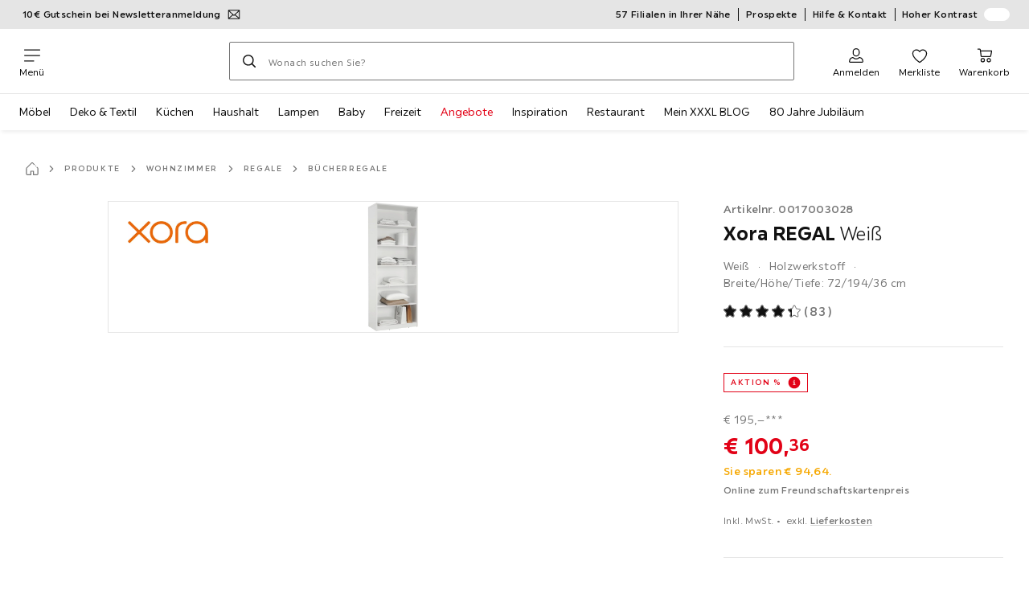

--- FILE ---
content_type: text/css
request_url: https://assets.xxxlutz.com/webshop/lz/assets/css/d285fd4cab663528059b.css
body_size: 39373
content:
@media(min-width:600px){._bHi2Q04CIGDHkdMj{max-width:calc(50% + .5rem);min-width:25rem}}@media(min-width:768px){._bHi2Q04CIGDHkdMj{max-width:calc(50% + 1.5rem)}}@media(min-width:1024px){._bHi2Q04CIGDHkdMj{max-width:43.75rem}}[data-modalView=true] ._bHi2Q04CIGDHkdMj{display:none}
._GSvEykLduhC2AZhj{margin:0 auto;max-width:100rem;padding:0;position:relative;width:100%}._MvFhSX9NXn0l9LV6,._mgVREHkclxh8J7Vn,._sBgOISgcj_tyU9Ur,._W13dTIrUki4fGaMy{margin:0 auto;max-width:80.5rem;padding:0 1.5rem;position:relative;width:100%}._k5zbblMflaVEPi40{margin:0 auto;max-width:51.25rem;padding:0 1.5rem;position:relative;width:100%}._khvF9yhPqRBeFqp8{display:grid;grid-auto-flow:dense;grid-template-columns:repeat(2,minmax(0,1fr));grid-gap:2rem}._khvF9yhPqRBeFqp8>img,._khvF9yhPqRBeFqp8>picture{object-fit:cover;width:100%}._khvF9yhPqRBeFqp8 ._ct3J9niiCMnthk7m{grid-column:span 2}@media(min-width:600px){._khvF9yhPqRBeFqp8 ._ct3J9niiCMnthk7m{grid-column:span 1}}._khvF9yhPqRBeFqp8 ._BZ9cgOwPkhXPpKYa,._khvF9yhPqRBeFqp8 ._YG23EuVf2o6qvDR4,._khvF9yhPqRBeFqp8 ._uXOUnGw0v0TFwIqR,._khvF9yhPqRBeFqp8 ._rhte1iz5VFjygTwr,._khvF9yhPqRBeFqp8 ._ATWknuPdnDWpcvX1,._khvF9yhPqRBeFqp8 ._zGLqRbPPsCxnN6kZ,._khvF9yhPqRBeFqp8 ._WqNUVPCWehG1rSSC,._khvF9yhPqRBeFqp8 ._QsaV0WyEuNMSUmju,._khvF9yhPqRBeFqp8 ._OQezEvlaFxSZ4VlZ,._khvF9yhPqRBeFqp8 ._kAt0m15xaegNZCio,._khvF9yhPqRBeFqp8 ._KeR0THHUJ7b0tlzm{grid-column:span 2}@media(min-width:600px){._khvF9yhPqRBeFqp8{grid-template-columns:repeat(2,minmax(0,1fr))}._khvF9yhPqRBeFqp8 ._ct3J9niiCMnthk7m{grid-column:span 2}}@media(min-width:600px)and (min-width:600px){._khvF9yhPqRBeFqp8 ._ct3J9niiCMnthk7m{grid-column:span 1}}@media(min-width:600px){._khvF9yhPqRBeFqp8 ._BZ9cgOwPkhXPpKYa,._khvF9yhPqRBeFqp8 ._YG23EuVf2o6qvDR4,._khvF9yhPqRBeFqp8 ._uXOUnGw0v0TFwIqR,._khvF9yhPqRBeFqp8 ._rhte1iz5VFjygTwr,._khvF9yhPqRBeFqp8 ._ATWknuPdnDWpcvX1,._khvF9yhPqRBeFqp8 ._zGLqRbPPsCxnN6kZ,._khvF9yhPqRBeFqp8 ._WqNUVPCWehG1rSSC,._khvF9yhPqRBeFqp8 ._QsaV0WyEuNMSUmju,._khvF9yhPqRBeFqp8 ._OQezEvlaFxSZ4VlZ,._khvF9yhPqRBeFqp8 ._kAt0m15xaegNZCio,._khvF9yhPqRBeFqp8 ._KeR0THHUJ7b0tlzm{grid-column:span 2}}@media(min-width:768px){._khvF9yhPqRBeFqp8{grid-template-columns:repeat(2,minmax(0,1fr))}._khvF9yhPqRBeFqp8 ._ct3J9niiCMnthk7m{grid-column:span 2}}@media(min-width:768px)and (min-width:600px){._khvF9yhPqRBeFqp8 ._ct3J9niiCMnthk7m{grid-column:span 1}}@media(min-width:768px){._khvF9yhPqRBeFqp8 ._BZ9cgOwPkhXPpKYa,._khvF9yhPqRBeFqp8 ._YG23EuVf2o6qvDR4,._khvF9yhPqRBeFqp8 ._uXOUnGw0v0TFwIqR,._khvF9yhPqRBeFqp8 ._rhte1iz5VFjygTwr,._khvF9yhPqRBeFqp8 ._ATWknuPdnDWpcvX1,._khvF9yhPqRBeFqp8 ._zGLqRbPPsCxnN6kZ,._khvF9yhPqRBeFqp8 ._WqNUVPCWehG1rSSC,._khvF9yhPqRBeFqp8 ._QsaV0WyEuNMSUmju,._khvF9yhPqRBeFqp8 ._OQezEvlaFxSZ4VlZ,._khvF9yhPqRBeFqp8 ._kAt0m15xaegNZCio,._khvF9yhPqRBeFqp8 ._KeR0THHUJ7b0tlzm{grid-column:span 2}}@media(min-width:1024px){._khvF9yhPqRBeFqp8{grid-template-columns:repeat(4,minmax(0,1fr))}._khvF9yhPqRBeFqp8 ._ct3J9niiCMnthk7m{grid-column:span 2}}@media(min-width:1024px)and (min-width:600px){._khvF9yhPqRBeFqp8 ._ct3J9niiCMnthk7m{grid-column:span 1}}@media(min-width:1024px){._khvF9yhPqRBeFqp8 ._rhte1iz5VFjygTwr{grid-column:span 2}._khvF9yhPqRBeFqp8 ._ATWknuPdnDWpcvX1{grid-column:span 3}._khvF9yhPqRBeFqp8 ._BZ9cgOwPkhXPpKYa,._khvF9yhPqRBeFqp8 ._YG23EuVf2o6qvDR4,._khvF9yhPqRBeFqp8 ._uXOUnGw0v0TFwIqR,._khvF9yhPqRBeFqp8 ._zGLqRbPPsCxnN6kZ,._khvF9yhPqRBeFqp8 ._WqNUVPCWehG1rSSC,._khvF9yhPqRBeFqp8 ._QsaV0WyEuNMSUmju,._khvF9yhPqRBeFqp8 ._OQezEvlaFxSZ4VlZ,._khvF9yhPqRBeFqp8 ._kAt0m15xaegNZCio,._khvF9yhPqRBeFqp8 ._KeR0THHUJ7b0tlzm{grid-column:span 4}}@media(min-width:1280px){._khvF9yhPqRBeFqp8{grid-template-columns:repeat(4,minmax(0,1fr))}._khvF9yhPqRBeFqp8 ._ct3J9niiCMnthk7m{grid-column:span 2}}@media(min-width:1280px)and (min-width:600px){._khvF9yhPqRBeFqp8 ._ct3J9niiCMnthk7m{grid-column:span 1}}@media(min-width:1280px){._khvF9yhPqRBeFqp8 ._rhte1iz5VFjygTwr{grid-column:span 2}._khvF9yhPqRBeFqp8 ._ATWknuPdnDWpcvX1{grid-column:span 3}._khvF9yhPqRBeFqp8 ._BZ9cgOwPkhXPpKYa,._khvF9yhPqRBeFqp8 ._YG23EuVf2o6qvDR4,._khvF9yhPqRBeFqp8 ._uXOUnGw0v0TFwIqR,._khvF9yhPqRBeFqp8 ._zGLqRbPPsCxnN6kZ,._khvF9yhPqRBeFqp8 ._WqNUVPCWehG1rSSC,._khvF9yhPqRBeFqp8 ._QsaV0WyEuNMSUmju,._khvF9yhPqRBeFqp8 ._OQezEvlaFxSZ4VlZ,._khvF9yhPqRBeFqp8 ._kAt0m15xaegNZCio,._khvF9yhPqRBeFqp8 ._KeR0THHUJ7b0tlzm{grid-column:span 4}}._khvF9yhPqRBeFqp8>*{grid-column:span 2}._khvF9yhPqRBeFqp8>:nth-child(5n-1),._khvF9yhPqRBeFqp8>:nth-child(5n-2){grid-column:auto}._DlV3OGPxAVTYr4T7{display:grid;grid-auto-flow:dense;grid-template-columns:repeat(1,minmax(0,1fr));grid-gap:2rem}._DlV3OGPxAVTYr4T7>img,._DlV3OGPxAVTYr4T7>picture{object-fit:cover;width:100%}._DlV3OGPxAVTYr4T7 ._ct3J9niiCMnthk7m{grid-column:span 2}@media(min-width:600px){._DlV3OGPxAVTYr4T7 ._ct3J9niiCMnthk7m{grid-column:span 1}}._DlV3OGPxAVTYr4T7 ._BZ9cgOwPkhXPpKYa,._DlV3OGPxAVTYr4T7 ._YG23EuVf2o6qvDR4,._DlV3OGPxAVTYr4T7 ._uXOUnGw0v0TFwIqR,._DlV3OGPxAVTYr4T7 ._rhte1iz5VFjygTwr,._DlV3OGPxAVTYr4T7 ._ATWknuPdnDWpcvX1,._DlV3OGPxAVTYr4T7 ._zGLqRbPPsCxnN6kZ,._DlV3OGPxAVTYr4T7 ._WqNUVPCWehG1rSSC,._DlV3OGPxAVTYr4T7 ._QsaV0WyEuNMSUmju,._DlV3OGPxAVTYr4T7 ._OQezEvlaFxSZ4VlZ,._DlV3OGPxAVTYr4T7 ._kAt0m15xaegNZCio,._DlV3OGPxAVTYr4T7 ._KeR0THHUJ7b0tlzm{grid-column:span 1}@media(min-width:600px){._DlV3OGPxAVTYr4T7{grid-template-columns:repeat(2,minmax(0,1fr))}._DlV3OGPxAVTYr4T7 ._ct3J9niiCMnthk7m{grid-column:span 2}}@media(min-width:600px)and (min-width:600px){._DlV3OGPxAVTYr4T7 ._ct3J9niiCMnthk7m{grid-column:span 1}}@media(min-width:600px){._DlV3OGPxAVTYr4T7 ._BZ9cgOwPkhXPpKYa,._DlV3OGPxAVTYr4T7 ._YG23EuVf2o6qvDR4,._DlV3OGPxAVTYr4T7 ._uXOUnGw0v0TFwIqR,._DlV3OGPxAVTYr4T7 ._rhte1iz5VFjygTwr,._DlV3OGPxAVTYr4T7 ._ATWknuPdnDWpcvX1,._DlV3OGPxAVTYr4T7 ._zGLqRbPPsCxnN6kZ,._DlV3OGPxAVTYr4T7 ._WqNUVPCWehG1rSSC,._DlV3OGPxAVTYr4T7 ._QsaV0WyEuNMSUmju,._DlV3OGPxAVTYr4T7 ._OQezEvlaFxSZ4VlZ,._DlV3OGPxAVTYr4T7 ._kAt0m15xaegNZCio,._DlV3OGPxAVTYr4T7 ._KeR0THHUJ7b0tlzm{grid-column:span 2}}@media(min-width:768px){._DlV3OGPxAVTYr4T7{grid-template-columns:repeat(2,minmax(0,1fr))}._DlV3OGPxAVTYr4T7 ._ct3J9niiCMnthk7m{grid-column:span 2}}@media(min-width:768px)and (min-width:600px){._DlV3OGPxAVTYr4T7 ._ct3J9niiCMnthk7m{grid-column:span 1}}@media(min-width:768px){._DlV3OGPxAVTYr4T7 ._BZ9cgOwPkhXPpKYa,._DlV3OGPxAVTYr4T7 ._YG23EuVf2o6qvDR4,._DlV3OGPxAVTYr4T7 ._uXOUnGw0v0TFwIqR,._DlV3OGPxAVTYr4T7 ._rhte1iz5VFjygTwr,._DlV3OGPxAVTYr4T7 ._ATWknuPdnDWpcvX1,._DlV3OGPxAVTYr4T7 ._zGLqRbPPsCxnN6kZ,._DlV3OGPxAVTYr4T7 ._WqNUVPCWehG1rSSC,._DlV3OGPxAVTYr4T7 ._QsaV0WyEuNMSUmju,._DlV3OGPxAVTYr4T7 ._OQezEvlaFxSZ4VlZ,._DlV3OGPxAVTYr4T7 ._kAt0m15xaegNZCio,._DlV3OGPxAVTYr4T7 ._KeR0THHUJ7b0tlzm{grid-column:span 2}}@media(min-width:1024px){._DlV3OGPxAVTYr4T7{grid-template-columns:repeat(4,minmax(0,1fr))}._DlV3OGPxAVTYr4T7 ._ct3J9niiCMnthk7m{grid-column:span 2}}@media(min-width:1024px)and (min-width:600px){._DlV3OGPxAVTYr4T7 ._ct3J9niiCMnthk7m{grid-column:span 1}}@media(min-width:1024px){._DlV3OGPxAVTYr4T7 ._rhte1iz5VFjygTwr{grid-column:span 2}._DlV3OGPxAVTYr4T7 ._ATWknuPdnDWpcvX1{grid-column:span 3}._DlV3OGPxAVTYr4T7 ._BZ9cgOwPkhXPpKYa,._DlV3OGPxAVTYr4T7 ._YG23EuVf2o6qvDR4,._DlV3OGPxAVTYr4T7 ._uXOUnGw0v0TFwIqR,._DlV3OGPxAVTYr4T7 ._zGLqRbPPsCxnN6kZ,._DlV3OGPxAVTYr4T7 ._WqNUVPCWehG1rSSC,._DlV3OGPxAVTYr4T7 ._QsaV0WyEuNMSUmju,._DlV3OGPxAVTYr4T7 ._OQezEvlaFxSZ4VlZ,._DlV3OGPxAVTYr4T7 ._kAt0m15xaegNZCio,._DlV3OGPxAVTYr4T7 ._KeR0THHUJ7b0tlzm{grid-column:span 4}}@media(min-width:1280px){._DlV3OGPxAVTYr4T7{grid-template-columns:repeat(4,minmax(0,1fr))}._DlV3OGPxAVTYr4T7 ._ct3J9niiCMnthk7m{grid-column:span 2}}@media(min-width:1280px)and (min-width:600px){._DlV3OGPxAVTYr4T7 ._ct3J9niiCMnthk7m{grid-column:span 1}}@media(min-width:1280px){._DlV3OGPxAVTYr4T7 ._rhte1iz5VFjygTwr{grid-column:span 2}._DlV3OGPxAVTYr4T7 ._ATWknuPdnDWpcvX1{grid-column:span 3}._DlV3OGPxAVTYr4T7 ._BZ9cgOwPkhXPpKYa,._DlV3OGPxAVTYr4T7 ._YG23EuVf2o6qvDR4,._DlV3OGPxAVTYr4T7 ._uXOUnGw0v0TFwIqR,._DlV3OGPxAVTYr4T7 ._zGLqRbPPsCxnN6kZ,._DlV3OGPxAVTYr4T7 ._WqNUVPCWehG1rSSC,._DlV3OGPxAVTYr4T7 ._QsaV0WyEuNMSUmju,._DlV3OGPxAVTYr4T7 ._OQezEvlaFxSZ4VlZ,._DlV3OGPxAVTYr4T7 ._kAt0m15xaegNZCio,._DlV3OGPxAVTYr4T7 ._KeR0THHUJ7b0tlzm{grid-column:span 4}}._DlV3OGPxAVTYr4T7>*{grid-column:span 2;grid-row:auto}._DlV3OGPxAVTYr4T7>:nth-child(3n-2){grid-column:span 2;grid-row:span 2}._GznLN4esDICTAgfQ{display:grid;grid-auto-flow:dense;grid-template-columns:repeat(2,minmax(0,1fr));padding-bottom:70px;position:relative;grid-gap:2rem}._GznLN4esDICTAgfQ>img,._GznLN4esDICTAgfQ>picture{object-fit:cover;width:100%}._GznLN4esDICTAgfQ ._ct3J9niiCMnthk7m{grid-column:span 2}@media(min-width:600px){._GznLN4esDICTAgfQ ._ct3J9niiCMnthk7m{grid-column:span 1}}._GznLN4esDICTAgfQ ._BZ9cgOwPkhXPpKYa,._GznLN4esDICTAgfQ ._YG23EuVf2o6qvDR4,._GznLN4esDICTAgfQ ._uXOUnGw0v0TFwIqR,._GznLN4esDICTAgfQ ._rhte1iz5VFjygTwr,._GznLN4esDICTAgfQ ._ATWknuPdnDWpcvX1,._GznLN4esDICTAgfQ ._zGLqRbPPsCxnN6kZ,._GznLN4esDICTAgfQ ._WqNUVPCWehG1rSSC,._GznLN4esDICTAgfQ ._QsaV0WyEuNMSUmju,._GznLN4esDICTAgfQ ._OQezEvlaFxSZ4VlZ,._GznLN4esDICTAgfQ ._kAt0m15xaegNZCio,._GznLN4esDICTAgfQ ._KeR0THHUJ7b0tlzm{grid-column:span 2}@media(min-width:600px){._GznLN4esDICTAgfQ{grid-template-columns:repeat(2,minmax(0,1fr))}._GznLN4esDICTAgfQ ._ct3J9niiCMnthk7m{grid-column:span 2}}@media(min-width:600px)and (min-width:600px){._GznLN4esDICTAgfQ ._ct3J9niiCMnthk7m{grid-column:span 1}}@media(min-width:600px){._GznLN4esDICTAgfQ ._BZ9cgOwPkhXPpKYa,._GznLN4esDICTAgfQ ._YG23EuVf2o6qvDR4,._GznLN4esDICTAgfQ ._uXOUnGw0v0TFwIqR,._GznLN4esDICTAgfQ ._rhte1iz5VFjygTwr,._GznLN4esDICTAgfQ ._ATWknuPdnDWpcvX1,._GznLN4esDICTAgfQ ._zGLqRbPPsCxnN6kZ,._GznLN4esDICTAgfQ ._WqNUVPCWehG1rSSC,._GznLN4esDICTAgfQ ._QsaV0WyEuNMSUmju,._GznLN4esDICTAgfQ ._OQezEvlaFxSZ4VlZ,._GznLN4esDICTAgfQ ._kAt0m15xaegNZCio,._GznLN4esDICTAgfQ ._KeR0THHUJ7b0tlzm{grid-column:span 2}}@media(min-width:768px){._GznLN4esDICTAgfQ{grid-template-columns:repeat(2,minmax(0,1fr))}._GznLN4esDICTAgfQ ._ct3J9niiCMnthk7m{grid-column:span 2}}@media(min-width:768px)and (min-width:600px){._GznLN4esDICTAgfQ ._ct3J9niiCMnthk7m{grid-column:span 1}}@media(min-width:768px){._GznLN4esDICTAgfQ ._BZ9cgOwPkhXPpKYa,._GznLN4esDICTAgfQ ._YG23EuVf2o6qvDR4,._GznLN4esDICTAgfQ ._uXOUnGw0v0TFwIqR,._GznLN4esDICTAgfQ ._rhte1iz5VFjygTwr,._GznLN4esDICTAgfQ ._ATWknuPdnDWpcvX1,._GznLN4esDICTAgfQ ._zGLqRbPPsCxnN6kZ,._GznLN4esDICTAgfQ ._WqNUVPCWehG1rSSC,._GznLN4esDICTAgfQ ._QsaV0WyEuNMSUmju,._GznLN4esDICTAgfQ ._OQezEvlaFxSZ4VlZ,._GznLN4esDICTAgfQ ._kAt0m15xaegNZCio,._GznLN4esDICTAgfQ ._KeR0THHUJ7b0tlzm{grid-column:span 2}}@media(min-width:1024px){._GznLN4esDICTAgfQ{grid-template-columns:repeat(4,minmax(0,1fr))}._GznLN4esDICTAgfQ ._ct3J9niiCMnthk7m{grid-column:span 2}}@media(min-width:1024px)and (min-width:600px){._GznLN4esDICTAgfQ ._ct3J9niiCMnthk7m{grid-column:span 1}}@media(min-width:1024px){._GznLN4esDICTAgfQ ._rhte1iz5VFjygTwr{grid-column:span 2}._GznLN4esDICTAgfQ ._ATWknuPdnDWpcvX1{grid-column:span 3}._GznLN4esDICTAgfQ ._BZ9cgOwPkhXPpKYa,._GznLN4esDICTAgfQ ._YG23EuVf2o6qvDR4,._GznLN4esDICTAgfQ ._uXOUnGw0v0TFwIqR,._GznLN4esDICTAgfQ ._zGLqRbPPsCxnN6kZ,._GznLN4esDICTAgfQ ._WqNUVPCWehG1rSSC,._GznLN4esDICTAgfQ ._QsaV0WyEuNMSUmju,._GznLN4esDICTAgfQ ._OQezEvlaFxSZ4VlZ,._GznLN4esDICTAgfQ ._kAt0m15xaegNZCio,._GznLN4esDICTAgfQ ._KeR0THHUJ7b0tlzm{grid-column:span 4}}@media(min-width:1280px){._GznLN4esDICTAgfQ{grid-template-columns:repeat(4,minmax(0,1fr))}._GznLN4esDICTAgfQ ._ct3J9niiCMnthk7m{grid-column:span 2}}@media(min-width:1280px)and (min-width:600px){._GznLN4esDICTAgfQ ._ct3J9niiCMnthk7m{grid-column:span 1}}@media(min-width:1280px){._GznLN4esDICTAgfQ ._rhte1iz5VFjygTwr{grid-column:span 2}._GznLN4esDICTAgfQ ._ATWknuPdnDWpcvX1{grid-column:span 3}._GznLN4esDICTAgfQ ._BZ9cgOwPkhXPpKYa,._GznLN4esDICTAgfQ ._YG23EuVf2o6qvDR4,._GznLN4esDICTAgfQ ._uXOUnGw0v0TFwIqR,._GznLN4esDICTAgfQ ._zGLqRbPPsCxnN6kZ,._GznLN4esDICTAgfQ ._WqNUVPCWehG1rSSC,._GznLN4esDICTAgfQ ._QsaV0WyEuNMSUmju,._GznLN4esDICTAgfQ ._OQezEvlaFxSZ4VlZ,._GznLN4esDICTAgfQ ._kAt0m15xaegNZCio,._GznLN4esDICTAgfQ ._KeR0THHUJ7b0tlzm{grid-column:span 4}}._GznLN4esDICTAgfQ>*{grid-column:auto}@media(min-width:1024px){._GznLN4esDICTAgfQ>:nth-child(6n-4),._GznLN4esDICTAgfQ>:nth-child(6n-5){grid-column:span 2}}._GznLN4esDICTAgfQ>a{bottom:0;left:0;position:absolute;right:0;width:100%}._GznLN4esDICTAgfQ>a svg{height:.75rem;fill:#fff;stroke:#fff;stroke-width:.25rem}._GznLN4esDICTAgfQ>a:hover svg{fill:#333;stroke:#333}@media(min-width:1024px){._GznLN4esDICTAgfQ>a{left:inherit;width:auto}}._TAaCAqPSdOmj4Rpg{display:grid;grid-auto-flow:dense;grid-template-columns:repeat(2,minmax(0,1fr));grid-gap:2rem}._TAaCAqPSdOmj4Rpg ._ct3J9niiCMnthk7m{grid-column:span 2}@media(min-width:600px){._TAaCAqPSdOmj4Rpg ._ct3J9niiCMnthk7m{grid-column:span 1}}._TAaCAqPSdOmj4Rpg ._BZ9cgOwPkhXPpKYa,._TAaCAqPSdOmj4Rpg ._YG23EuVf2o6qvDR4,._TAaCAqPSdOmj4Rpg ._uXOUnGw0v0TFwIqR,._TAaCAqPSdOmj4Rpg ._rhte1iz5VFjygTwr,._TAaCAqPSdOmj4Rpg ._ATWknuPdnDWpcvX1,._TAaCAqPSdOmj4Rpg ._zGLqRbPPsCxnN6kZ,._TAaCAqPSdOmj4Rpg ._WqNUVPCWehG1rSSC,._TAaCAqPSdOmj4Rpg ._QsaV0WyEuNMSUmju,._TAaCAqPSdOmj4Rpg ._OQezEvlaFxSZ4VlZ,._TAaCAqPSdOmj4Rpg ._kAt0m15xaegNZCio,._TAaCAqPSdOmj4Rpg ._KeR0THHUJ7b0tlzm{grid-column:span 2}@media(min-width:600px){._TAaCAqPSdOmj4Rpg{grid-template-columns:repeat(2,minmax(0,1fr))}._TAaCAqPSdOmj4Rpg ._ct3J9niiCMnthk7m{grid-column:span 2}}@media(min-width:600px)and (min-width:600px){._TAaCAqPSdOmj4Rpg ._ct3J9niiCMnthk7m{grid-column:span 1}}@media(min-width:600px){._TAaCAqPSdOmj4Rpg ._BZ9cgOwPkhXPpKYa,._TAaCAqPSdOmj4Rpg ._YG23EuVf2o6qvDR4,._TAaCAqPSdOmj4Rpg ._uXOUnGw0v0TFwIqR,._TAaCAqPSdOmj4Rpg ._rhte1iz5VFjygTwr,._TAaCAqPSdOmj4Rpg ._ATWknuPdnDWpcvX1,._TAaCAqPSdOmj4Rpg ._zGLqRbPPsCxnN6kZ,._TAaCAqPSdOmj4Rpg ._WqNUVPCWehG1rSSC,._TAaCAqPSdOmj4Rpg ._QsaV0WyEuNMSUmju,._TAaCAqPSdOmj4Rpg ._OQezEvlaFxSZ4VlZ,._TAaCAqPSdOmj4Rpg ._kAt0m15xaegNZCio,._TAaCAqPSdOmj4Rpg ._KeR0THHUJ7b0tlzm{grid-column:span 2}}@media(min-width:768px){._TAaCAqPSdOmj4Rpg{grid-template-columns:repeat(2,minmax(0,1fr))}._TAaCAqPSdOmj4Rpg ._ct3J9niiCMnthk7m{grid-column:span 2}}@media(min-width:768px)and (min-width:600px){._TAaCAqPSdOmj4Rpg ._ct3J9niiCMnthk7m{grid-column:span 1}}@media(min-width:768px){._TAaCAqPSdOmj4Rpg ._BZ9cgOwPkhXPpKYa,._TAaCAqPSdOmj4Rpg ._YG23EuVf2o6qvDR4,._TAaCAqPSdOmj4Rpg ._uXOUnGw0v0TFwIqR,._TAaCAqPSdOmj4Rpg ._rhte1iz5VFjygTwr,._TAaCAqPSdOmj4Rpg ._ATWknuPdnDWpcvX1,._TAaCAqPSdOmj4Rpg ._zGLqRbPPsCxnN6kZ,._TAaCAqPSdOmj4Rpg ._WqNUVPCWehG1rSSC,._TAaCAqPSdOmj4Rpg ._QsaV0WyEuNMSUmju,._TAaCAqPSdOmj4Rpg ._OQezEvlaFxSZ4VlZ,._TAaCAqPSdOmj4Rpg ._kAt0m15xaegNZCio,._TAaCAqPSdOmj4Rpg ._KeR0THHUJ7b0tlzm{grid-column:span 2}}@media(min-width:1024px){._TAaCAqPSdOmj4Rpg{grid-template-columns:repeat(12,minmax(0,1fr))}._TAaCAqPSdOmj4Rpg ._ct3J9niiCMnthk7m{grid-column:span 2}}@media(min-width:1024px)and (min-width:600px){._TAaCAqPSdOmj4Rpg ._ct3J9niiCMnthk7m{grid-column:span 1}}@media(min-width:1024px){._TAaCAqPSdOmj4Rpg ._rhte1iz5VFjygTwr{grid-column:span 2}._TAaCAqPSdOmj4Rpg ._ATWknuPdnDWpcvX1{grid-column:span 3}._TAaCAqPSdOmj4Rpg ._zGLqRbPPsCxnN6kZ{grid-column:span 4}._TAaCAqPSdOmj4Rpg ._WqNUVPCWehG1rSSC{grid-column:span 5}._TAaCAqPSdOmj4Rpg ._QsaV0WyEuNMSUmju{grid-column:span 6}._TAaCAqPSdOmj4Rpg ._OQezEvlaFxSZ4VlZ{grid-column:span 7}._TAaCAqPSdOmj4Rpg ._kAt0m15xaegNZCio{grid-column:span 8}._TAaCAqPSdOmj4Rpg ._KeR0THHUJ7b0tlzm{grid-column:span 9}._TAaCAqPSdOmj4Rpg ._BZ9cgOwPkhXPpKYa{grid-column:span 10}._TAaCAqPSdOmj4Rpg ._YG23EuVf2o6qvDR4{grid-column:span 11}._TAaCAqPSdOmj4Rpg ._uXOUnGw0v0TFwIqR{grid-column:span 12}}@media(min-width:1280px){._TAaCAqPSdOmj4Rpg{grid-template-columns:repeat(12,minmax(0,1fr))}._TAaCAqPSdOmj4Rpg ._ct3J9niiCMnthk7m{grid-column:span 2}}@media(min-width:1280px)and (min-width:600px){._TAaCAqPSdOmj4Rpg ._ct3J9niiCMnthk7m{grid-column:span 1}}@media(min-width:1280px){._TAaCAqPSdOmj4Rpg ._rhte1iz5VFjygTwr{grid-column:span 2}._TAaCAqPSdOmj4Rpg ._ATWknuPdnDWpcvX1{grid-column:span 3}._TAaCAqPSdOmj4Rpg ._zGLqRbPPsCxnN6kZ{grid-column:span 4}._TAaCAqPSdOmj4Rpg ._WqNUVPCWehG1rSSC{grid-column:span 5}._TAaCAqPSdOmj4Rpg ._QsaV0WyEuNMSUmju{grid-column:span 6}._TAaCAqPSdOmj4Rpg ._OQezEvlaFxSZ4VlZ{grid-column:span 7}._TAaCAqPSdOmj4Rpg ._kAt0m15xaegNZCio{grid-column:span 8}._TAaCAqPSdOmj4Rpg ._KeR0THHUJ7b0tlzm{grid-column:span 9}._TAaCAqPSdOmj4Rpg ._BZ9cgOwPkhXPpKYa{grid-column:span 10}._TAaCAqPSdOmj4Rpg ._YG23EuVf2o6qvDR4{grid-column:span 11}._TAaCAqPSdOmj4Rpg ._uXOUnGw0v0TFwIqR{grid-column:span 12}}._TAaCAqPSdOmj4Rpg{grid-auto-rows:20.4375rem 10.25rem 20.4375rem}._TAaCAqPSdOmj4Rpg>img,._TAaCAqPSdOmj4Rpg>picture{height:100%;object-fit:cover;width:100%}._TAaCAqPSdOmj4Rpg>:nth-child(5n-1),._TAaCAqPSdOmj4Rpg>:nth-child(5n-4){grid-column:span 2}._TAaCAqPSdOmj4Rpg>:nth-child(5n){display:none}@media(min-width:1024px){._TAaCAqPSdOmj4Rpg{grid-auto-rows:30rem 10.25rem 10.25rem}._TAaCAqPSdOmj4Rpg>*{grid-column:span 2;grid-row:auto;width:100%}._TAaCAqPSdOmj4Rpg>:nth-child(5n-4){grid-column:span 12}._TAaCAqPSdOmj4Rpg>:nth-child(5n-3){grid-column:span 7;grid-row:span 2}._TAaCAqPSdOmj4Rpg>:nth-child(5n-1),._TAaCAqPSdOmj4Rpg>:nth-child(5n-2){grid-column:8/10}._TAaCAqPSdOmj4Rpg>:nth-child(5n){display:block;grid-column:span 3;grid-row:span 2}}.__gqIdO8lRnv1kv76{display:grid;grid-auto-flow:dense;grid-template-columns:repeat(auto-fit,50%);justify-content:center;margin:0 auto;max-width:80.5rem;width:100%;grid-gap:2rem}.__gqIdO8lRnv1kv76>img,.__gqIdO8lRnv1kv76>picture{object-fit:cover;width:100%}@media(min-width:420px){.__gqIdO8lRnv1kv76{grid-template-columns:repeat(auto-fit,50%)}}@media(min-width:768px){.__gqIdO8lRnv1kv76{grid-template-columns:repeat(auto-fit,33.3333333333%)}}@media(min-width:1024px){.__gqIdO8lRnv1kv76{grid-template-columns:repeat(auto-fit,25%)}}.__gqIdO8lRnv1kv76{border-left:.0625rem solid var(--a11y-color-ash);border-top:.0625rem solid var(--a11y-color-ash);padding:0;grid-gap:0;justify-content:left}@media(min-width:768px){.__gqIdO8lRnv1kv76{grid-gap:0}}@media(min-width:1024px){.__gqIdO8lRnv1kv76{display:grid;grid-auto-flow:dense;grid-template-columns:repeat(2,minmax(0,1fr));grid-gap:2rem}.__gqIdO8lRnv1kv76>img,.__gqIdO8lRnv1kv76>picture{object-fit:cover;width:100%}.__gqIdO8lRnv1kv76 ._ct3J9niiCMnthk7m{grid-column:span 2}}@media(min-width:1024px)and (min-width:600px){.__gqIdO8lRnv1kv76 ._ct3J9niiCMnthk7m{grid-column:span 1}}@media(min-width:1024px){.__gqIdO8lRnv1kv76 ._BZ9cgOwPkhXPpKYa,.__gqIdO8lRnv1kv76 ._YG23EuVf2o6qvDR4,.__gqIdO8lRnv1kv76 ._uXOUnGw0v0TFwIqR,.__gqIdO8lRnv1kv76 ._rhte1iz5VFjygTwr,.__gqIdO8lRnv1kv76 ._ATWknuPdnDWpcvX1,.__gqIdO8lRnv1kv76 ._zGLqRbPPsCxnN6kZ,.__gqIdO8lRnv1kv76 ._WqNUVPCWehG1rSSC,.__gqIdO8lRnv1kv76 ._QsaV0WyEuNMSUmju,.__gqIdO8lRnv1kv76 ._OQezEvlaFxSZ4VlZ,.__gqIdO8lRnv1kv76 ._kAt0m15xaegNZCio,.__gqIdO8lRnv1kv76 ._KeR0THHUJ7b0tlzm{grid-column:span 2}}@media(min-width:1024px)and (min-width:600px){.__gqIdO8lRnv1kv76{grid-template-columns:repeat(2,minmax(0,1fr))}.__gqIdO8lRnv1kv76 ._ct3J9niiCMnthk7m{grid-column:span 2}}@media(min-width:1024px)and (min-width:600px)and (min-width:600px){.__gqIdO8lRnv1kv76 ._ct3J9niiCMnthk7m{grid-column:span 1}}@media(min-width:1024px)and (min-width:600px){.__gqIdO8lRnv1kv76 ._BZ9cgOwPkhXPpKYa,.__gqIdO8lRnv1kv76 ._YG23EuVf2o6qvDR4,.__gqIdO8lRnv1kv76 ._uXOUnGw0v0TFwIqR,.__gqIdO8lRnv1kv76 ._rhte1iz5VFjygTwr,.__gqIdO8lRnv1kv76 ._ATWknuPdnDWpcvX1,.__gqIdO8lRnv1kv76 ._zGLqRbPPsCxnN6kZ,.__gqIdO8lRnv1kv76 ._WqNUVPCWehG1rSSC,.__gqIdO8lRnv1kv76 ._QsaV0WyEuNMSUmju,.__gqIdO8lRnv1kv76 ._OQezEvlaFxSZ4VlZ,.__gqIdO8lRnv1kv76 ._kAt0m15xaegNZCio,.__gqIdO8lRnv1kv76 ._KeR0THHUJ7b0tlzm{grid-column:span 2}}@media(min-width:1024px)and (min-width:768px){.__gqIdO8lRnv1kv76{grid-template-columns:repeat(3,minmax(0,1fr))}.__gqIdO8lRnv1kv76 ._ct3J9niiCMnthk7m{grid-column:span 2}}@media(min-width:1024px)and (min-width:768px)and (min-width:600px){.__gqIdO8lRnv1kv76 ._ct3J9niiCMnthk7m{grid-column:span 1}}@media(min-width:1024px)and (min-width:768px){.__gqIdO8lRnv1kv76 ._rhte1iz5VFjygTwr{grid-column:span 2}.__gqIdO8lRnv1kv76 ._BZ9cgOwPkhXPpKYa,.__gqIdO8lRnv1kv76 ._YG23EuVf2o6qvDR4,.__gqIdO8lRnv1kv76 ._uXOUnGw0v0TFwIqR,.__gqIdO8lRnv1kv76 ._ATWknuPdnDWpcvX1,.__gqIdO8lRnv1kv76 ._zGLqRbPPsCxnN6kZ,.__gqIdO8lRnv1kv76 ._WqNUVPCWehG1rSSC,.__gqIdO8lRnv1kv76 ._QsaV0WyEuNMSUmju,.__gqIdO8lRnv1kv76 ._OQezEvlaFxSZ4VlZ,.__gqIdO8lRnv1kv76 ._kAt0m15xaegNZCio,.__gqIdO8lRnv1kv76 ._KeR0THHUJ7b0tlzm{grid-column:span 3}}@media(min-width:1024px)and (min-width:1024px){.__gqIdO8lRnv1kv76{grid-template-columns:repeat(4,minmax(0,1fr))}.__gqIdO8lRnv1kv76 ._ct3J9niiCMnthk7m{grid-column:span 2}}@media(min-width:1024px)and (min-width:1024px)and (min-width:600px){.__gqIdO8lRnv1kv76 ._ct3J9niiCMnthk7m{grid-column:span 1}}@media(min-width:1024px)and (min-width:1024px){.__gqIdO8lRnv1kv76 ._rhte1iz5VFjygTwr{grid-column:span 2}.__gqIdO8lRnv1kv76 ._ATWknuPdnDWpcvX1{grid-column:span 3}.__gqIdO8lRnv1kv76 ._BZ9cgOwPkhXPpKYa,.__gqIdO8lRnv1kv76 ._YG23EuVf2o6qvDR4,.__gqIdO8lRnv1kv76 ._uXOUnGw0v0TFwIqR,.__gqIdO8lRnv1kv76 ._zGLqRbPPsCxnN6kZ,.__gqIdO8lRnv1kv76 ._WqNUVPCWehG1rSSC,.__gqIdO8lRnv1kv76 ._QsaV0WyEuNMSUmju,.__gqIdO8lRnv1kv76 ._OQezEvlaFxSZ4VlZ,.__gqIdO8lRnv1kv76 ._kAt0m15xaegNZCio,.__gqIdO8lRnv1kv76 ._KeR0THHUJ7b0tlzm{grid-column:span 4}}@media(min-width:1024px)and (min-width:1280px){.__gqIdO8lRnv1kv76{grid-template-columns:repeat(4,minmax(0,1fr))}.__gqIdO8lRnv1kv76 ._ct3J9niiCMnthk7m{grid-column:span 2}}@media(min-width:1024px)and (min-width:1280px)and (min-width:600px){.__gqIdO8lRnv1kv76 ._ct3J9niiCMnthk7m{grid-column:span 1}}@media(min-width:1024px)and (min-width:1280px){.__gqIdO8lRnv1kv76 ._rhte1iz5VFjygTwr{grid-column:span 2}.__gqIdO8lRnv1kv76 ._ATWknuPdnDWpcvX1{grid-column:span 3}.__gqIdO8lRnv1kv76 ._BZ9cgOwPkhXPpKYa,.__gqIdO8lRnv1kv76 ._YG23EuVf2o6qvDR4,.__gqIdO8lRnv1kv76 ._uXOUnGw0v0TFwIqR,.__gqIdO8lRnv1kv76 ._zGLqRbPPsCxnN6kZ,.__gqIdO8lRnv1kv76 ._WqNUVPCWehG1rSSC,.__gqIdO8lRnv1kv76 ._QsaV0WyEuNMSUmju,.__gqIdO8lRnv1kv76 ._OQezEvlaFxSZ4VlZ,.__gqIdO8lRnv1kv76 ._kAt0m15xaegNZCio,.__gqIdO8lRnv1kv76 ._KeR0THHUJ7b0tlzm{grid-column:span 4}}@media(min-width:1024px){.__gqIdO8lRnv1kv76{border-left:0;border-top:0;grid-gap:1.5rem}}._CBtyArGnP_WL8Rtd{border-top:.0625rem solid #eee;margin:0 auto;max-width:80.5rem;padding:0;width:100%;grid-gap:0;grid-template-columns:repeat(auto-fit,100%)}@media(min-width:1024px){._CBtyArGnP_WL8Rtd{border-top:0;display:grid;grid-auto-flow:dense;grid-template-columns:repeat(2,minmax(0,1fr));padding:0 1.5rem;grid-gap:2rem}._CBtyArGnP_WL8Rtd>img,._CBtyArGnP_WL8Rtd>picture{object-fit:cover;width:100%}._CBtyArGnP_WL8Rtd ._ct3J9niiCMnthk7m{grid-column:span 2}}@media(min-width:1024px)and (min-width:600px){._CBtyArGnP_WL8Rtd ._ct3J9niiCMnthk7m{grid-column:span 1}}@media(min-width:1024px){._CBtyArGnP_WL8Rtd ._BZ9cgOwPkhXPpKYa,._CBtyArGnP_WL8Rtd ._YG23EuVf2o6qvDR4,._CBtyArGnP_WL8Rtd ._uXOUnGw0v0TFwIqR,._CBtyArGnP_WL8Rtd ._rhte1iz5VFjygTwr,._CBtyArGnP_WL8Rtd ._ATWknuPdnDWpcvX1,._CBtyArGnP_WL8Rtd ._zGLqRbPPsCxnN6kZ,._CBtyArGnP_WL8Rtd ._WqNUVPCWehG1rSSC,._CBtyArGnP_WL8Rtd ._QsaV0WyEuNMSUmju,._CBtyArGnP_WL8Rtd ._OQezEvlaFxSZ4VlZ,._CBtyArGnP_WL8Rtd ._kAt0m15xaegNZCio,._CBtyArGnP_WL8Rtd ._KeR0THHUJ7b0tlzm{grid-column:span 2}}@media(min-width:1024px)and (min-width:600px){._CBtyArGnP_WL8Rtd{grid-template-columns:repeat(2,minmax(0,1fr))}._CBtyArGnP_WL8Rtd ._ct3J9niiCMnthk7m{grid-column:span 2}}@media(min-width:1024px)and (min-width:600px)and (min-width:600px){._CBtyArGnP_WL8Rtd ._ct3J9niiCMnthk7m{grid-column:span 1}}@media(min-width:1024px)and (min-width:600px){._CBtyArGnP_WL8Rtd ._BZ9cgOwPkhXPpKYa,._CBtyArGnP_WL8Rtd ._YG23EuVf2o6qvDR4,._CBtyArGnP_WL8Rtd ._uXOUnGw0v0TFwIqR,._CBtyArGnP_WL8Rtd ._rhte1iz5VFjygTwr,._CBtyArGnP_WL8Rtd ._ATWknuPdnDWpcvX1,._CBtyArGnP_WL8Rtd ._zGLqRbPPsCxnN6kZ,._CBtyArGnP_WL8Rtd ._WqNUVPCWehG1rSSC,._CBtyArGnP_WL8Rtd ._QsaV0WyEuNMSUmju,._CBtyArGnP_WL8Rtd ._OQezEvlaFxSZ4VlZ,._CBtyArGnP_WL8Rtd ._kAt0m15xaegNZCio,._CBtyArGnP_WL8Rtd ._KeR0THHUJ7b0tlzm{grid-column:span 2}}@media(min-width:1024px)and (min-width:768px){._CBtyArGnP_WL8Rtd{grid-template-columns:repeat(3,minmax(0,1fr))}._CBtyArGnP_WL8Rtd ._ct3J9niiCMnthk7m{grid-column:span 2}}@media(min-width:1024px)and (min-width:768px)and (min-width:600px){._CBtyArGnP_WL8Rtd ._ct3J9niiCMnthk7m{grid-column:span 1}}@media(min-width:1024px)and (min-width:768px){._CBtyArGnP_WL8Rtd ._rhte1iz5VFjygTwr{grid-column:span 2}._CBtyArGnP_WL8Rtd ._BZ9cgOwPkhXPpKYa,._CBtyArGnP_WL8Rtd ._YG23EuVf2o6qvDR4,._CBtyArGnP_WL8Rtd ._uXOUnGw0v0TFwIqR,._CBtyArGnP_WL8Rtd ._ATWknuPdnDWpcvX1,._CBtyArGnP_WL8Rtd ._zGLqRbPPsCxnN6kZ,._CBtyArGnP_WL8Rtd ._WqNUVPCWehG1rSSC,._CBtyArGnP_WL8Rtd ._QsaV0WyEuNMSUmju,._CBtyArGnP_WL8Rtd ._OQezEvlaFxSZ4VlZ,._CBtyArGnP_WL8Rtd ._kAt0m15xaegNZCio,._CBtyArGnP_WL8Rtd ._KeR0THHUJ7b0tlzm{grid-column:span 3}}@media(min-width:1024px)and (min-width:1024px){._CBtyArGnP_WL8Rtd{grid-template-columns:repeat(4,minmax(0,1fr))}._CBtyArGnP_WL8Rtd ._ct3J9niiCMnthk7m{grid-column:span 2}}@media(min-width:1024px)and (min-width:1024px)and (min-width:600px){._CBtyArGnP_WL8Rtd ._ct3J9niiCMnthk7m{grid-column:span 1}}@media(min-width:1024px)and (min-width:1024px){._CBtyArGnP_WL8Rtd ._rhte1iz5VFjygTwr{grid-column:span 2}._CBtyArGnP_WL8Rtd ._ATWknuPdnDWpcvX1{grid-column:span 3}._CBtyArGnP_WL8Rtd ._BZ9cgOwPkhXPpKYa,._CBtyArGnP_WL8Rtd ._YG23EuVf2o6qvDR4,._CBtyArGnP_WL8Rtd ._uXOUnGw0v0TFwIqR,._CBtyArGnP_WL8Rtd ._zGLqRbPPsCxnN6kZ,._CBtyArGnP_WL8Rtd ._WqNUVPCWehG1rSSC,._CBtyArGnP_WL8Rtd ._QsaV0WyEuNMSUmju,._CBtyArGnP_WL8Rtd ._OQezEvlaFxSZ4VlZ,._CBtyArGnP_WL8Rtd ._kAt0m15xaegNZCio,._CBtyArGnP_WL8Rtd ._KeR0THHUJ7b0tlzm{grid-column:span 4}}@media(min-width:1024px)and (min-width:1280px){._CBtyArGnP_WL8Rtd{grid-template-columns:repeat(4,minmax(0,1fr))}._CBtyArGnP_WL8Rtd ._ct3J9niiCMnthk7m{grid-column:span 2}}@media(min-width:1024px)and (min-width:1280px)and (min-width:600px){._CBtyArGnP_WL8Rtd ._ct3J9niiCMnthk7m{grid-column:span 1}}@media(min-width:1024px)and (min-width:1280px){._CBtyArGnP_WL8Rtd ._rhte1iz5VFjygTwr{grid-column:span 2}._CBtyArGnP_WL8Rtd ._ATWknuPdnDWpcvX1{grid-column:span 3}._CBtyArGnP_WL8Rtd ._BZ9cgOwPkhXPpKYa,._CBtyArGnP_WL8Rtd ._YG23EuVf2o6qvDR4,._CBtyArGnP_WL8Rtd ._uXOUnGw0v0TFwIqR,._CBtyArGnP_WL8Rtd ._zGLqRbPPsCxnN6kZ,._CBtyArGnP_WL8Rtd ._WqNUVPCWehG1rSSC,._CBtyArGnP_WL8Rtd ._QsaV0WyEuNMSUmju,._CBtyArGnP_WL8Rtd ._OQezEvlaFxSZ4VlZ,._CBtyArGnP_WL8Rtd ._kAt0m15xaegNZCio,._CBtyArGnP_WL8Rtd ._KeR0THHUJ7b0tlzm{grid-column:span 4}}._CBtyArGnP_WL8Rtd ._Lt2CwrmroftyfvDL{background:red}._wq86NBhvraYfB7Qa{margin-bottom:2rem}@media(min-width:768px){._wq86NBhvraYfB7Qa{margin-bottom:3rem}}@media(min-width:1024px){._wq86NBhvraYfB7Qa{margin-bottom:4rem}}._TSM9SYff4gXH5QXZ{margin-bottom:1rem}@media(min-width:768px){._TSM9SYff4gXH5QXZ{margin-bottom:1.5rem}}@media(min-width:1024px){._TSM9SYff4gXH5QXZ{margin-bottom:2rem}}._MvFhSX9NXn0l9LV6{margin-top:.75rem}@media(min-width:600px){._MvFhSX9NXn0l9LV6{margin-top:1rem}}._mgVREHkclxh8J7Vn{margin-top:0}@media(min-width:600px){._mgVREHkclxh8J7Vn{margin-top:1.5rem}}._W13dTIrUki4fGaMy{margin-top:1.5rem}@media(min-width:600px){._W13dTIrUki4fGaMy{margin-top:2rem}}@media(min-width:1024px){._W13dTIrUki4fGaMy{margin-top:4rem}}._gzwrbPJ4LV8Kz4vG img{width:100%}._tF62qrFOyu3vpK8a{display:grid;grid-auto-flow:dense;grid-template-columns:repeat(1,minmax(0,1fr));grid-gap:2rem}._tF62qrFOyu3vpK8a>img,._tF62qrFOyu3vpK8a>picture{object-fit:cover;width:100%}._tF62qrFOyu3vpK8a ._ct3J9niiCMnthk7m{grid-column:span 2}@media(min-width:600px){._tF62qrFOyu3vpK8a ._ct3J9niiCMnthk7m{grid-column:span 1}}._tF62qrFOyu3vpK8a ._BZ9cgOwPkhXPpKYa,._tF62qrFOyu3vpK8a ._YG23EuVf2o6qvDR4,._tF62qrFOyu3vpK8a ._uXOUnGw0v0TFwIqR,._tF62qrFOyu3vpK8a ._rhte1iz5VFjygTwr,._tF62qrFOyu3vpK8a ._ATWknuPdnDWpcvX1,._tF62qrFOyu3vpK8a ._zGLqRbPPsCxnN6kZ,._tF62qrFOyu3vpK8a ._WqNUVPCWehG1rSSC,._tF62qrFOyu3vpK8a ._QsaV0WyEuNMSUmju,._tF62qrFOyu3vpK8a ._OQezEvlaFxSZ4VlZ,._tF62qrFOyu3vpK8a ._kAt0m15xaegNZCio,._tF62qrFOyu3vpK8a ._KeR0THHUJ7b0tlzm{grid-column:span 1}@media(min-width:600px){._tF62qrFOyu3vpK8a{grid-template-columns:repeat(1,minmax(0,1fr))}._tF62qrFOyu3vpK8a ._ct3J9niiCMnthk7m{grid-column:span 2}}@media(min-width:600px)and (min-width:600px){._tF62qrFOyu3vpK8a ._ct3J9niiCMnthk7m{grid-column:span 1}}@media(min-width:600px){._tF62qrFOyu3vpK8a ._BZ9cgOwPkhXPpKYa,._tF62qrFOyu3vpK8a ._YG23EuVf2o6qvDR4,._tF62qrFOyu3vpK8a ._uXOUnGw0v0TFwIqR,._tF62qrFOyu3vpK8a ._rhte1iz5VFjygTwr,._tF62qrFOyu3vpK8a ._ATWknuPdnDWpcvX1,._tF62qrFOyu3vpK8a ._zGLqRbPPsCxnN6kZ,._tF62qrFOyu3vpK8a ._WqNUVPCWehG1rSSC,._tF62qrFOyu3vpK8a ._QsaV0WyEuNMSUmju,._tF62qrFOyu3vpK8a ._OQezEvlaFxSZ4VlZ,._tF62qrFOyu3vpK8a ._kAt0m15xaegNZCio,._tF62qrFOyu3vpK8a ._KeR0THHUJ7b0tlzm{grid-column:span 1}}@media(min-width:768px){._tF62qrFOyu3vpK8a{grid-template-columns:repeat(1,minmax(0,1fr))}._tF62qrFOyu3vpK8a ._ct3J9niiCMnthk7m{grid-column:span 2}}@media(min-width:768px)and (min-width:600px){._tF62qrFOyu3vpK8a ._ct3J9niiCMnthk7m{grid-column:span 1}}@media(min-width:768px){._tF62qrFOyu3vpK8a ._BZ9cgOwPkhXPpKYa,._tF62qrFOyu3vpK8a ._YG23EuVf2o6qvDR4,._tF62qrFOyu3vpK8a ._uXOUnGw0v0TFwIqR,._tF62qrFOyu3vpK8a ._rhte1iz5VFjygTwr,._tF62qrFOyu3vpK8a ._ATWknuPdnDWpcvX1,._tF62qrFOyu3vpK8a ._zGLqRbPPsCxnN6kZ,._tF62qrFOyu3vpK8a ._WqNUVPCWehG1rSSC,._tF62qrFOyu3vpK8a ._QsaV0WyEuNMSUmju,._tF62qrFOyu3vpK8a ._OQezEvlaFxSZ4VlZ,._tF62qrFOyu3vpK8a ._kAt0m15xaegNZCio,._tF62qrFOyu3vpK8a ._KeR0THHUJ7b0tlzm{grid-column:span 1}}@media(min-width:1024px){._tF62qrFOyu3vpK8a{grid-template-columns:repeat(1,minmax(0,1fr))}._tF62qrFOyu3vpK8a ._ct3J9niiCMnthk7m{grid-column:span 2}}@media(min-width:1024px)and (min-width:600px){._tF62qrFOyu3vpK8a ._ct3J9niiCMnthk7m{grid-column:span 1}}@media(min-width:1024px){._tF62qrFOyu3vpK8a ._BZ9cgOwPkhXPpKYa,._tF62qrFOyu3vpK8a ._YG23EuVf2o6qvDR4,._tF62qrFOyu3vpK8a ._uXOUnGw0v0TFwIqR,._tF62qrFOyu3vpK8a ._rhte1iz5VFjygTwr,._tF62qrFOyu3vpK8a ._ATWknuPdnDWpcvX1,._tF62qrFOyu3vpK8a ._zGLqRbPPsCxnN6kZ,._tF62qrFOyu3vpK8a ._WqNUVPCWehG1rSSC,._tF62qrFOyu3vpK8a ._QsaV0WyEuNMSUmju,._tF62qrFOyu3vpK8a ._OQezEvlaFxSZ4VlZ,._tF62qrFOyu3vpK8a ._kAt0m15xaegNZCio,._tF62qrFOyu3vpK8a ._KeR0THHUJ7b0tlzm{grid-column:span 1}}@media(min-width:1280px){._tF62qrFOyu3vpK8a{grid-template-columns:repeat(1,minmax(0,1fr))}._tF62qrFOyu3vpK8a ._ct3J9niiCMnthk7m{grid-column:span 2}}@media(min-width:1280px)and (min-width:600px){._tF62qrFOyu3vpK8a ._ct3J9niiCMnthk7m{grid-column:span 1}}@media(min-width:1280px){._tF62qrFOyu3vpK8a ._BZ9cgOwPkhXPpKYa,._tF62qrFOyu3vpK8a ._YG23EuVf2o6qvDR4,._tF62qrFOyu3vpK8a ._uXOUnGw0v0TFwIqR,._tF62qrFOyu3vpK8a ._rhte1iz5VFjygTwr,._tF62qrFOyu3vpK8a ._ATWknuPdnDWpcvX1,._tF62qrFOyu3vpK8a ._zGLqRbPPsCxnN6kZ,._tF62qrFOyu3vpK8a ._WqNUVPCWehG1rSSC,._tF62qrFOyu3vpK8a ._QsaV0WyEuNMSUmju,._tF62qrFOyu3vpK8a ._OQezEvlaFxSZ4VlZ,._tF62qrFOyu3vpK8a ._kAt0m15xaegNZCio,._tF62qrFOyu3vpK8a ._KeR0THHUJ7b0tlzm{grid-column:span 1}}._E1UdpoVfIiOEldVS{display:grid;grid-auto-flow:dense;grid-template-columns:repeat(1,minmax(0,1fr));grid-gap:2rem}._E1UdpoVfIiOEldVS>img,._E1UdpoVfIiOEldVS>picture{object-fit:cover;width:100%}._E1UdpoVfIiOEldVS ._ct3J9niiCMnthk7m{grid-column:span 2}@media(min-width:600px){._E1UdpoVfIiOEldVS ._ct3J9niiCMnthk7m{grid-column:span 1}}._E1UdpoVfIiOEldVS ._BZ9cgOwPkhXPpKYa,._E1UdpoVfIiOEldVS ._YG23EuVf2o6qvDR4,._E1UdpoVfIiOEldVS ._uXOUnGw0v0TFwIqR,._E1UdpoVfIiOEldVS ._rhte1iz5VFjygTwr,._E1UdpoVfIiOEldVS ._ATWknuPdnDWpcvX1,._E1UdpoVfIiOEldVS ._zGLqRbPPsCxnN6kZ,._E1UdpoVfIiOEldVS ._WqNUVPCWehG1rSSC,._E1UdpoVfIiOEldVS ._QsaV0WyEuNMSUmju,._E1UdpoVfIiOEldVS ._OQezEvlaFxSZ4VlZ,._E1UdpoVfIiOEldVS ._kAt0m15xaegNZCio,._E1UdpoVfIiOEldVS ._KeR0THHUJ7b0tlzm{grid-column:span 1}@media(min-width:600px){._E1UdpoVfIiOEldVS{grid-template-columns:repeat(2,minmax(0,1fr))}._E1UdpoVfIiOEldVS ._ct3J9niiCMnthk7m{grid-column:span 2}}@media(min-width:600px)and (min-width:600px){._E1UdpoVfIiOEldVS ._ct3J9niiCMnthk7m{grid-column:span 1}}@media(min-width:600px){._E1UdpoVfIiOEldVS ._BZ9cgOwPkhXPpKYa,._E1UdpoVfIiOEldVS ._YG23EuVf2o6qvDR4,._E1UdpoVfIiOEldVS ._uXOUnGw0v0TFwIqR,._E1UdpoVfIiOEldVS ._rhte1iz5VFjygTwr,._E1UdpoVfIiOEldVS ._ATWknuPdnDWpcvX1,._E1UdpoVfIiOEldVS ._zGLqRbPPsCxnN6kZ,._E1UdpoVfIiOEldVS ._WqNUVPCWehG1rSSC,._E1UdpoVfIiOEldVS ._QsaV0WyEuNMSUmju,._E1UdpoVfIiOEldVS ._OQezEvlaFxSZ4VlZ,._E1UdpoVfIiOEldVS ._kAt0m15xaegNZCio,._E1UdpoVfIiOEldVS ._KeR0THHUJ7b0tlzm{grid-column:span 2}}@media(min-width:768px){._E1UdpoVfIiOEldVS{grid-template-columns:repeat(2,minmax(0,1fr))}._E1UdpoVfIiOEldVS ._ct3J9niiCMnthk7m{grid-column:span 2}}@media(min-width:768px)and (min-width:600px){._E1UdpoVfIiOEldVS ._ct3J9niiCMnthk7m{grid-column:span 1}}@media(min-width:768px){._E1UdpoVfIiOEldVS ._BZ9cgOwPkhXPpKYa,._E1UdpoVfIiOEldVS ._YG23EuVf2o6qvDR4,._E1UdpoVfIiOEldVS ._uXOUnGw0v0TFwIqR,._E1UdpoVfIiOEldVS ._rhte1iz5VFjygTwr,._E1UdpoVfIiOEldVS ._ATWknuPdnDWpcvX1,._E1UdpoVfIiOEldVS ._zGLqRbPPsCxnN6kZ,._E1UdpoVfIiOEldVS ._WqNUVPCWehG1rSSC,._E1UdpoVfIiOEldVS ._QsaV0WyEuNMSUmju,._E1UdpoVfIiOEldVS ._OQezEvlaFxSZ4VlZ,._E1UdpoVfIiOEldVS ._kAt0m15xaegNZCio,._E1UdpoVfIiOEldVS ._KeR0THHUJ7b0tlzm{grid-column:span 2}}@media(min-width:1024px){._E1UdpoVfIiOEldVS{grid-template-columns:repeat(2,minmax(0,1fr))}._E1UdpoVfIiOEldVS ._ct3J9niiCMnthk7m{grid-column:span 2}}@media(min-width:1024px)and (min-width:600px){._E1UdpoVfIiOEldVS ._ct3J9niiCMnthk7m{grid-column:span 1}}@media(min-width:1024px){._E1UdpoVfIiOEldVS ._BZ9cgOwPkhXPpKYa,._E1UdpoVfIiOEldVS ._YG23EuVf2o6qvDR4,._E1UdpoVfIiOEldVS ._uXOUnGw0v0TFwIqR,._E1UdpoVfIiOEldVS ._rhte1iz5VFjygTwr,._E1UdpoVfIiOEldVS ._ATWknuPdnDWpcvX1,._E1UdpoVfIiOEldVS ._zGLqRbPPsCxnN6kZ,._E1UdpoVfIiOEldVS ._WqNUVPCWehG1rSSC,._E1UdpoVfIiOEldVS ._QsaV0WyEuNMSUmju,._E1UdpoVfIiOEldVS ._OQezEvlaFxSZ4VlZ,._E1UdpoVfIiOEldVS ._kAt0m15xaegNZCio,._E1UdpoVfIiOEldVS ._KeR0THHUJ7b0tlzm{grid-column:span 2}}@media(min-width:1280px){._E1UdpoVfIiOEldVS{grid-template-columns:repeat(2,minmax(0,1fr))}._E1UdpoVfIiOEldVS ._ct3J9niiCMnthk7m{grid-column:span 2}}@media(min-width:1280px)and (min-width:600px){._E1UdpoVfIiOEldVS ._ct3J9niiCMnthk7m{grid-column:span 1}}@media(min-width:1280px){._E1UdpoVfIiOEldVS ._BZ9cgOwPkhXPpKYa,._E1UdpoVfIiOEldVS ._YG23EuVf2o6qvDR4,._E1UdpoVfIiOEldVS ._uXOUnGw0v0TFwIqR,._E1UdpoVfIiOEldVS ._rhte1iz5VFjygTwr,._E1UdpoVfIiOEldVS ._ATWknuPdnDWpcvX1,._E1UdpoVfIiOEldVS ._zGLqRbPPsCxnN6kZ,._E1UdpoVfIiOEldVS ._WqNUVPCWehG1rSSC,._E1UdpoVfIiOEldVS ._QsaV0WyEuNMSUmju,._E1UdpoVfIiOEldVS ._OQezEvlaFxSZ4VlZ,._E1UdpoVfIiOEldVS ._kAt0m15xaegNZCio,._E1UdpoVfIiOEldVS ._KeR0THHUJ7b0tlzm{grid-column:span 2}}._dwerO8mjC7uDPEUU{display:grid;grid-auto-flow:dense;grid-template-columns:repeat(1,minmax(0,1fr));grid-gap:2rem}._dwerO8mjC7uDPEUU>img,._dwerO8mjC7uDPEUU>picture{object-fit:cover;width:100%}._dwerO8mjC7uDPEUU ._ct3J9niiCMnthk7m{grid-column:span 2}@media(min-width:600px){._dwerO8mjC7uDPEUU ._ct3J9niiCMnthk7m{grid-column:span 1}}._dwerO8mjC7uDPEUU ._BZ9cgOwPkhXPpKYa,._dwerO8mjC7uDPEUU ._YG23EuVf2o6qvDR4,._dwerO8mjC7uDPEUU ._uXOUnGw0v0TFwIqR,._dwerO8mjC7uDPEUU ._rhte1iz5VFjygTwr,._dwerO8mjC7uDPEUU ._ATWknuPdnDWpcvX1,._dwerO8mjC7uDPEUU ._zGLqRbPPsCxnN6kZ,._dwerO8mjC7uDPEUU ._WqNUVPCWehG1rSSC,._dwerO8mjC7uDPEUU ._QsaV0WyEuNMSUmju,._dwerO8mjC7uDPEUU ._OQezEvlaFxSZ4VlZ,._dwerO8mjC7uDPEUU ._kAt0m15xaegNZCio,._dwerO8mjC7uDPEUU ._KeR0THHUJ7b0tlzm{grid-column:span 1}@media(min-width:600px){._dwerO8mjC7uDPEUU{grid-template-columns:repeat(2,minmax(0,1fr))}._dwerO8mjC7uDPEUU ._ct3J9niiCMnthk7m{grid-column:span 2}}@media(min-width:600px)and (min-width:600px){._dwerO8mjC7uDPEUU ._ct3J9niiCMnthk7m{grid-column:span 1}}@media(min-width:600px){._dwerO8mjC7uDPEUU ._BZ9cgOwPkhXPpKYa,._dwerO8mjC7uDPEUU ._YG23EuVf2o6qvDR4,._dwerO8mjC7uDPEUU ._uXOUnGw0v0TFwIqR,._dwerO8mjC7uDPEUU ._rhte1iz5VFjygTwr,._dwerO8mjC7uDPEUU ._ATWknuPdnDWpcvX1,._dwerO8mjC7uDPEUU ._zGLqRbPPsCxnN6kZ,._dwerO8mjC7uDPEUU ._WqNUVPCWehG1rSSC,._dwerO8mjC7uDPEUU ._QsaV0WyEuNMSUmju,._dwerO8mjC7uDPEUU ._OQezEvlaFxSZ4VlZ,._dwerO8mjC7uDPEUU ._kAt0m15xaegNZCio,._dwerO8mjC7uDPEUU ._KeR0THHUJ7b0tlzm{grid-column:span 2}}@media(min-width:768px){._dwerO8mjC7uDPEUU{grid-template-columns:repeat(2,minmax(0,1fr))}._dwerO8mjC7uDPEUU ._ct3J9niiCMnthk7m{grid-column:span 2}}@media(min-width:768px)and (min-width:600px){._dwerO8mjC7uDPEUU ._ct3J9niiCMnthk7m{grid-column:span 1}}@media(min-width:768px){._dwerO8mjC7uDPEUU ._BZ9cgOwPkhXPpKYa,._dwerO8mjC7uDPEUU ._YG23EuVf2o6qvDR4,._dwerO8mjC7uDPEUU ._uXOUnGw0v0TFwIqR,._dwerO8mjC7uDPEUU ._rhte1iz5VFjygTwr,._dwerO8mjC7uDPEUU ._ATWknuPdnDWpcvX1,._dwerO8mjC7uDPEUU ._zGLqRbPPsCxnN6kZ,._dwerO8mjC7uDPEUU ._WqNUVPCWehG1rSSC,._dwerO8mjC7uDPEUU ._QsaV0WyEuNMSUmju,._dwerO8mjC7uDPEUU ._OQezEvlaFxSZ4VlZ,._dwerO8mjC7uDPEUU ._kAt0m15xaegNZCio,._dwerO8mjC7uDPEUU ._KeR0THHUJ7b0tlzm{grid-column:span 2}}@media(min-width:1024px){._dwerO8mjC7uDPEUU{grid-template-columns:repeat(3,minmax(0,1fr))}._dwerO8mjC7uDPEUU ._ct3J9niiCMnthk7m{grid-column:span 2}}@media(min-width:1024px)and (min-width:600px){._dwerO8mjC7uDPEUU ._ct3J9niiCMnthk7m{grid-column:span 1}}@media(min-width:1024px){._dwerO8mjC7uDPEUU ._rhte1iz5VFjygTwr{grid-column:span 2}._dwerO8mjC7uDPEUU ._BZ9cgOwPkhXPpKYa,._dwerO8mjC7uDPEUU ._YG23EuVf2o6qvDR4,._dwerO8mjC7uDPEUU ._uXOUnGw0v0TFwIqR,._dwerO8mjC7uDPEUU ._ATWknuPdnDWpcvX1,._dwerO8mjC7uDPEUU ._zGLqRbPPsCxnN6kZ,._dwerO8mjC7uDPEUU ._WqNUVPCWehG1rSSC,._dwerO8mjC7uDPEUU ._QsaV0WyEuNMSUmju,._dwerO8mjC7uDPEUU ._OQezEvlaFxSZ4VlZ,._dwerO8mjC7uDPEUU ._kAt0m15xaegNZCio,._dwerO8mjC7uDPEUU ._KeR0THHUJ7b0tlzm{grid-column:span 3}}@media(min-width:1280px){._dwerO8mjC7uDPEUU{grid-template-columns:repeat(3,minmax(0,1fr))}._dwerO8mjC7uDPEUU ._ct3J9niiCMnthk7m{grid-column:span 2}}@media(min-width:1280px)and (min-width:600px){._dwerO8mjC7uDPEUU ._ct3J9niiCMnthk7m{grid-column:span 1}}@media(min-width:1280px){._dwerO8mjC7uDPEUU ._rhte1iz5VFjygTwr{grid-column:span 2}._dwerO8mjC7uDPEUU ._BZ9cgOwPkhXPpKYa,._dwerO8mjC7uDPEUU ._YG23EuVf2o6qvDR4,._dwerO8mjC7uDPEUU ._uXOUnGw0v0TFwIqR,._dwerO8mjC7uDPEUU ._ATWknuPdnDWpcvX1,._dwerO8mjC7uDPEUU ._zGLqRbPPsCxnN6kZ,._dwerO8mjC7uDPEUU ._WqNUVPCWehG1rSSC,._dwerO8mjC7uDPEUU ._QsaV0WyEuNMSUmju,._dwerO8mjC7uDPEUU ._OQezEvlaFxSZ4VlZ,._dwerO8mjC7uDPEUU ._kAt0m15xaegNZCio,._dwerO8mjC7uDPEUU ._KeR0THHUJ7b0tlzm{grid-column:span 3}}._zWHuSoI1Bh4DzMho{display:grid;grid-auto-flow:dense;grid-template-columns:repeat(2,minmax(0,1fr));grid-gap:2rem}._zWHuSoI1Bh4DzMho>img,._zWHuSoI1Bh4DzMho>picture{object-fit:cover;width:100%}._zWHuSoI1Bh4DzMho ._ct3J9niiCMnthk7m{grid-column:span 2}@media(min-width:600px){._zWHuSoI1Bh4DzMho ._ct3J9niiCMnthk7m{grid-column:span 1}}._zWHuSoI1Bh4DzMho ._BZ9cgOwPkhXPpKYa,._zWHuSoI1Bh4DzMho ._YG23EuVf2o6qvDR4,._zWHuSoI1Bh4DzMho ._uXOUnGw0v0TFwIqR,._zWHuSoI1Bh4DzMho ._rhte1iz5VFjygTwr,._zWHuSoI1Bh4DzMho ._ATWknuPdnDWpcvX1,._zWHuSoI1Bh4DzMho ._zGLqRbPPsCxnN6kZ,._zWHuSoI1Bh4DzMho ._WqNUVPCWehG1rSSC,._zWHuSoI1Bh4DzMho ._QsaV0WyEuNMSUmju,._zWHuSoI1Bh4DzMho ._OQezEvlaFxSZ4VlZ,._zWHuSoI1Bh4DzMho ._kAt0m15xaegNZCio,._zWHuSoI1Bh4DzMho ._KeR0THHUJ7b0tlzm{grid-column:span 2}@media(min-width:600px){._zWHuSoI1Bh4DzMho{grid-template-columns:repeat(2,minmax(0,1fr))}._zWHuSoI1Bh4DzMho ._ct3J9niiCMnthk7m{grid-column:span 2}}@media(min-width:600px)and (min-width:600px){._zWHuSoI1Bh4DzMho ._ct3J9niiCMnthk7m{grid-column:span 1}}@media(min-width:600px){._zWHuSoI1Bh4DzMho ._BZ9cgOwPkhXPpKYa,._zWHuSoI1Bh4DzMho ._YG23EuVf2o6qvDR4,._zWHuSoI1Bh4DzMho ._uXOUnGw0v0TFwIqR,._zWHuSoI1Bh4DzMho ._rhte1iz5VFjygTwr,._zWHuSoI1Bh4DzMho ._ATWknuPdnDWpcvX1,._zWHuSoI1Bh4DzMho ._zGLqRbPPsCxnN6kZ,._zWHuSoI1Bh4DzMho ._WqNUVPCWehG1rSSC,._zWHuSoI1Bh4DzMho ._QsaV0WyEuNMSUmju,._zWHuSoI1Bh4DzMho ._OQezEvlaFxSZ4VlZ,._zWHuSoI1Bh4DzMho ._kAt0m15xaegNZCio,._zWHuSoI1Bh4DzMho ._KeR0THHUJ7b0tlzm{grid-column:span 2}}@media(min-width:768px){._zWHuSoI1Bh4DzMho{grid-template-columns:repeat(2,minmax(0,1fr))}._zWHuSoI1Bh4DzMho ._ct3J9niiCMnthk7m{grid-column:span 2}}@media(min-width:768px)and (min-width:600px){._zWHuSoI1Bh4DzMho ._ct3J9niiCMnthk7m{grid-column:span 1}}@media(min-width:768px){._zWHuSoI1Bh4DzMho ._BZ9cgOwPkhXPpKYa,._zWHuSoI1Bh4DzMho ._YG23EuVf2o6qvDR4,._zWHuSoI1Bh4DzMho ._uXOUnGw0v0TFwIqR,._zWHuSoI1Bh4DzMho ._rhte1iz5VFjygTwr,._zWHuSoI1Bh4DzMho ._ATWknuPdnDWpcvX1,._zWHuSoI1Bh4DzMho ._zGLqRbPPsCxnN6kZ,._zWHuSoI1Bh4DzMho ._WqNUVPCWehG1rSSC,._zWHuSoI1Bh4DzMho ._QsaV0WyEuNMSUmju,._zWHuSoI1Bh4DzMho ._OQezEvlaFxSZ4VlZ,._zWHuSoI1Bh4DzMho ._kAt0m15xaegNZCio,._zWHuSoI1Bh4DzMho ._KeR0THHUJ7b0tlzm{grid-column:span 2}}@media(min-width:1024px){._zWHuSoI1Bh4DzMho{grid-template-columns:repeat(4,minmax(0,1fr))}._zWHuSoI1Bh4DzMho ._ct3J9niiCMnthk7m{grid-column:span 2}}@media(min-width:1024px)and (min-width:600px){._zWHuSoI1Bh4DzMho ._ct3J9niiCMnthk7m{grid-column:span 1}}@media(min-width:1024px){._zWHuSoI1Bh4DzMho ._rhte1iz5VFjygTwr{grid-column:span 2}._zWHuSoI1Bh4DzMho ._ATWknuPdnDWpcvX1{grid-column:span 3}._zWHuSoI1Bh4DzMho ._BZ9cgOwPkhXPpKYa,._zWHuSoI1Bh4DzMho ._YG23EuVf2o6qvDR4,._zWHuSoI1Bh4DzMho ._uXOUnGw0v0TFwIqR,._zWHuSoI1Bh4DzMho ._zGLqRbPPsCxnN6kZ,._zWHuSoI1Bh4DzMho ._WqNUVPCWehG1rSSC,._zWHuSoI1Bh4DzMho ._QsaV0WyEuNMSUmju,._zWHuSoI1Bh4DzMho ._OQezEvlaFxSZ4VlZ,._zWHuSoI1Bh4DzMho ._kAt0m15xaegNZCio,._zWHuSoI1Bh4DzMho ._KeR0THHUJ7b0tlzm{grid-column:span 4}}@media(min-width:1280px){._zWHuSoI1Bh4DzMho{grid-template-columns:repeat(4,minmax(0,1fr))}._zWHuSoI1Bh4DzMho ._ct3J9niiCMnthk7m{grid-column:span 2}}@media(min-width:1280px)and (min-width:600px){._zWHuSoI1Bh4DzMho ._ct3J9niiCMnthk7m{grid-column:span 1}}@media(min-width:1280px){._zWHuSoI1Bh4DzMho ._rhte1iz5VFjygTwr{grid-column:span 2}._zWHuSoI1Bh4DzMho ._ATWknuPdnDWpcvX1{grid-column:span 3}._zWHuSoI1Bh4DzMho ._BZ9cgOwPkhXPpKYa,._zWHuSoI1Bh4DzMho ._YG23EuVf2o6qvDR4,._zWHuSoI1Bh4DzMho ._uXOUnGw0v0TFwIqR,._zWHuSoI1Bh4DzMho ._zGLqRbPPsCxnN6kZ,._zWHuSoI1Bh4DzMho ._WqNUVPCWehG1rSSC,._zWHuSoI1Bh4DzMho ._QsaV0WyEuNMSUmju,._zWHuSoI1Bh4DzMho ._OQezEvlaFxSZ4VlZ,._zWHuSoI1Bh4DzMho ._kAt0m15xaegNZCio,._zWHuSoI1Bh4DzMho ._KeR0THHUJ7b0tlzm{grid-column:span 4}}._wlGXUaA3lq11zmr1{display:grid;grid-auto-flow:dense;grid-template-columns:repeat(2,minmax(0,1fr));grid-gap:2rem}._wlGXUaA3lq11zmr1>img,._wlGXUaA3lq11zmr1>picture{object-fit:cover;width:100%}._wlGXUaA3lq11zmr1 ._ct3J9niiCMnthk7m{grid-column:span 2}@media(min-width:600px){._wlGXUaA3lq11zmr1 ._ct3J9niiCMnthk7m{grid-column:span 1}}._wlGXUaA3lq11zmr1 ._BZ9cgOwPkhXPpKYa,._wlGXUaA3lq11zmr1 ._YG23EuVf2o6qvDR4,._wlGXUaA3lq11zmr1 ._uXOUnGw0v0TFwIqR,._wlGXUaA3lq11zmr1 ._rhte1iz5VFjygTwr,._wlGXUaA3lq11zmr1 ._ATWknuPdnDWpcvX1,._wlGXUaA3lq11zmr1 ._zGLqRbPPsCxnN6kZ,._wlGXUaA3lq11zmr1 ._WqNUVPCWehG1rSSC,._wlGXUaA3lq11zmr1 ._QsaV0WyEuNMSUmju,._wlGXUaA3lq11zmr1 ._OQezEvlaFxSZ4VlZ,._wlGXUaA3lq11zmr1 ._kAt0m15xaegNZCio,._wlGXUaA3lq11zmr1 ._KeR0THHUJ7b0tlzm{grid-column:span 2}@media(min-width:600px){._wlGXUaA3lq11zmr1{grid-template-columns:repeat(2,minmax(0,1fr))}._wlGXUaA3lq11zmr1 ._ct3J9niiCMnthk7m{grid-column:span 2}}@media(min-width:600px)and (min-width:600px){._wlGXUaA3lq11zmr1 ._ct3J9niiCMnthk7m{grid-column:span 1}}@media(min-width:600px){._wlGXUaA3lq11zmr1 ._BZ9cgOwPkhXPpKYa,._wlGXUaA3lq11zmr1 ._YG23EuVf2o6qvDR4,._wlGXUaA3lq11zmr1 ._uXOUnGw0v0TFwIqR,._wlGXUaA3lq11zmr1 ._rhte1iz5VFjygTwr,._wlGXUaA3lq11zmr1 ._ATWknuPdnDWpcvX1,._wlGXUaA3lq11zmr1 ._zGLqRbPPsCxnN6kZ,._wlGXUaA3lq11zmr1 ._WqNUVPCWehG1rSSC,._wlGXUaA3lq11zmr1 ._QsaV0WyEuNMSUmju,._wlGXUaA3lq11zmr1 ._OQezEvlaFxSZ4VlZ,._wlGXUaA3lq11zmr1 ._kAt0m15xaegNZCio,._wlGXUaA3lq11zmr1 ._KeR0THHUJ7b0tlzm{grid-column:span 2}}@media(min-width:768px){._wlGXUaA3lq11zmr1{grid-template-columns:repeat(2,minmax(0,1fr))}._wlGXUaA3lq11zmr1 ._ct3J9niiCMnthk7m{grid-column:span 2}}@media(min-width:768px)and (min-width:600px){._wlGXUaA3lq11zmr1 ._ct3J9niiCMnthk7m{grid-column:span 1}}@media(min-width:768px){._wlGXUaA3lq11zmr1 ._BZ9cgOwPkhXPpKYa,._wlGXUaA3lq11zmr1 ._YG23EuVf2o6qvDR4,._wlGXUaA3lq11zmr1 ._uXOUnGw0v0TFwIqR,._wlGXUaA3lq11zmr1 ._rhte1iz5VFjygTwr,._wlGXUaA3lq11zmr1 ._ATWknuPdnDWpcvX1,._wlGXUaA3lq11zmr1 ._zGLqRbPPsCxnN6kZ,._wlGXUaA3lq11zmr1 ._WqNUVPCWehG1rSSC,._wlGXUaA3lq11zmr1 ._QsaV0WyEuNMSUmju,._wlGXUaA3lq11zmr1 ._OQezEvlaFxSZ4VlZ,._wlGXUaA3lq11zmr1 ._kAt0m15xaegNZCio,._wlGXUaA3lq11zmr1 ._KeR0THHUJ7b0tlzm{grid-column:span 2}}@media(min-width:1024px){._wlGXUaA3lq11zmr1{grid-template-columns:repeat(5,minmax(0,1fr))}._wlGXUaA3lq11zmr1 ._ct3J9niiCMnthk7m{grid-column:span 2}}@media(min-width:1024px)and (min-width:600px){._wlGXUaA3lq11zmr1 ._ct3J9niiCMnthk7m{grid-column:span 1}}@media(min-width:1024px){._wlGXUaA3lq11zmr1 ._rhte1iz5VFjygTwr{grid-column:span 2}._wlGXUaA3lq11zmr1 ._ATWknuPdnDWpcvX1{grid-column:span 3}._wlGXUaA3lq11zmr1 ._zGLqRbPPsCxnN6kZ{grid-column:span 4}._wlGXUaA3lq11zmr1 ._BZ9cgOwPkhXPpKYa,._wlGXUaA3lq11zmr1 ._YG23EuVf2o6qvDR4,._wlGXUaA3lq11zmr1 ._uXOUnGw0v0TFwIqR,._wlGXUaA3lq11zmr1 ._WqNUVPCWehG1rSSC,._wlGXUaA3lq11zmr1 ._QsaV0WyEuNMSUmju,._wlGXUaA3lq11zmr1 ._OQezEvlaFxSZ4VlZ,._wlGXUaA3lq11zmr1 ._kAt0m15xaegNZCio,._wlGXUaA3lq11zmr1 ._KeR0THHUJ7b0tlzm{grid-column:span 5}}@media(min-width:1280px){._wlGXUaA3lq11zmr1{grid-template-columns:repeat(5,minmax(0,1fr))}._wlGXUaA3lq11zmr1 ._ct3J9niiCMnthk7m{grid-column:span 2}}@media(min-width:1280px)and (min-width:600px){._wlGXUaA3lq11zmr1 ._ct3J9niiCMnthk7m{grid-column:span 1}}@media(min-width:1280px){._wlGXUaA3lq11zmr1 ._rhte1iz5VFjygTwr{grid-column:span 2}._wlGXUaA3lq11zmr1 ._ATWknuPdnDWpcvX1{grid-column:span 3}._wlGXUaA3lq11zmr1 ._zGLqRbPPsCxnN6kZ{grid-column:span 4}._wlGXUaA3lq11zmr1 ._BZ9cgOwPkhXPpKYa,._wlGXUaA3lq11zmr1 ._YG23EuVf2o6qvDR4,._wlGXUaA3lq11zmr1 ._uXOUnGw0v0TFwIqR,._wlGXUaA3lq11zmr1 ._WqNUVPCWehG1rSSC,._wlGXUaA3lq11zmr1 ._QsaV0WyEuNMSUmju,._wlGXUaA3lq11zmr1 ._OQezEvlaFxSZ4VlZ,._wlGXUaA3lq11zmr1 ._kAt0m15xaegNZCio,._wlGXUaA3lq11zmr1 ._KeR0THHUJ7b0tlzm{grid-column:span 5}}
._hxbTfsNuVRTl8vjt{margin-top:1.5rem;text-align:center}
html *,html :after,html :before{box-sizing:border-box}html html{font-family:sans-serif;line-height:1.15;-webkit-text-size-adjust:100%;-webkit-tap-highlight-color:rgba(15,15,15,0)}html article,html aside,html figcaption,html figure,html footer,html header,html hgroup,html main,html nav,html section{display:block}html body{background-color:#fff;color:#0f0f0f;font-family:XXXLutzSans,-apple-system,BlinkMacSystemFont,avenir next,avenir,segoe ui,helvetica neue,helvetica,Cantarell,Ubuntu,roboto,noto,arial,sans-serif,Apple Color Emoji,Segoe UI Emoji,Segoe UI Symbol;font-size:1rem;font-weight:400;line-height:1.5;margin:0;text-align:left}html [tabindex="-1"]:focus:not(:focus-visible){outline:0!important}html hr{box-sizing:initial;height:0;overflow:visible}html h1,html h2,html h3,html h4,html h5,html h6{margin-bottom:1rem;margin-top:0}html p{margin-bottom:1rem;margin-top:0}html abbr[data-original-title],html abbr[title]{border-bottom:0;cursor:help;text-decoration:underline;-webkit-text-decoration:underline dotted;text-decoration:underline dotted;-webkit-text-decoration-skip-ink:none;text-decoration-skip-ink:none}html address{font-style:normal;line-height:inherit;margin-bottom:1rem}html dl,html ol,html ul{margin-bottom:1rem;margin-top:0}html ol ol,html ol ul,html ul ol,html ul ul{margin-bottom:0}html dt{font-weight:700}html dd{margin-bottom:.5rem;margin-left:0}html blockquote{margin:0 0 1rem}html b,html strong{font-weight:700}html small{font-size:80%}html sub,html sup{font-size:75%;line-height:0;position:relative;vertical-align:initial}html sub{bottom:-.25em}html sup{top:-.5em}html a{background-color:#0000;color:#e20015;-webkit-text-decoration:none;text-decoration:none}html a:hover{color:#c7000a;-webkit-text-decoration:underline;text-decoration:underline}html a:not([href]):not([class]){color:inherit;-webkit-text-decoration:none;text-decoration:none}html a:not([href]):not([class]):hover{color:inherit;-webkit-text-decoration:none;text-decoration:none}html code,html kbd,html pre,html samp{font-family:SFMono-Regular,consolas,Liberation Mono,menlo,courier,monospace;font-size:1em}html pre{margin-bottom:1rem;margin-top:0;overflow:auto;-ms-overflow-style:scrollbar}html figure{margin:0 0 1rem}html img{border-style:none;vertical-align:middle}html svg{overflow:hidden;vertical-align:middle}html table{border-collapse:collapse}html caption{caption-side:bottom;color:#0f0f0f;padding-bottom:.5rem;padding-top:.5rem;text-align:left}html th{font-weight:700;text-align:inherit;text-align:-webkit-match-parent}html label{display:inline-block;margin-bottom:1rem}html button{border-radius:0}html button:focus:not(:focus-visible){outline:0}html button,html input,html optgroup,html select,html textarea{font-family:inherit;font-size:inherit;line-height:inherit;margin:0}html button,html input{overflow:visible}html button,html select{text-transform:none}html [role=button]{cursor:pointer}html select{word-wrap:normal}html [type=button],html [type=reset],html [type=submit],html button{-webkit-appearance:button}html [type=button]:not(:disabled),html [type=reset]:not(:disabled),html [type=submit]:not(:disabled),html button:not(:disabled){cursor:pointer}html [type=button]::-moz-focus-inner,html [type=reset]::-moz-focus-inner,html [type=submit]::-moz-focus-inner,html button::-moz-focus-inner{border-style:none;padding:0}html input[type=checkbox],html input[type=radio]{box-sizing:border-box;padding:0}html textarea{overflow:auto;resize:vertical}html fieldset{border:0;margin:0;min-width:0;padding:0}html legend{color:inherit;display:block;font-size:1.5rem;line-height:inherit;margin-bottom:.5rem;max-width:100%;padding:0;white-space:normal;width:100%}@media(max-width:1200px){html legend{font-size:calc(1.275rem + .3vw)}}html progress{vertical-align:initial}html [type=number]::-webkit-inner-spin-button,html [type=number]::-webkit-outer-spin-button{height:auto}html [type=search]{-webkit-appearance:none;outline-offset:-2px}html [type=search]::-webkit-search-decoration{-webkit-appearance:none}html ::-webkit-file-upload-button{-webkit-appearance:button;font:inherit}html output{display:inline-block}html summary{cursor:pointer;display:list-item}html template{display:none}html [hidden]{display:none!important}html html{-webkit-hyphens:auto;hyphens:auto;overflow-wrap:break-word}html body{-webkit-font-smoothing:antialiased}html b,html strong{font-weight:font-weight(bold)}html img{height:auto;max-width:100%}html input[type=number]{-webkit-appearance:textfield;appearance:textfield}html input[type=number]::-webkit-inner-spin-button,html input[type=number]::-webkit-outer-spin-button{-webkit-appearance:none;appearance:none;margin:0}html [type=button],html [type=reset],html [type=submit],html button{-webkit-appearance:none;appearance:none}html input[type=button]{color:inherit}html input[type=submit]{color:inherit}html input[type=reset]{color:inherit}html button{color:inherit}html [contentEditable=true]:focus,html [tabindex]:not([tabindex="-1"]):focus,html a[href]:focus,html button:not([disabled]):focus{box-shadow:0 0 0 .125rem #fff,0 0 0 .25rem #0f0f0f,0 0 0 .375rem #fff;outline:none;transition:box-shadow .15s ease-out}html [contentEditable=true]:focus-visible,html [tabindex]:not([tabindex="-1"]):focus-visible,html a[href]:focus-visible,html button:not([disabled]):focus-visible{box-shadow:0 0 0 .125rem #fff,0 0 0 .25rem #0f0f0f,0 0 0 .375rem #fff;outline:none;transition:box-shadow .15s ease-out}html [contentEditable=true]:focus:not(:focus-visible),html [tabindex]:not([tabindex="-1"]):focus:not(:focus-visible),html a[href]:focus:not(:focus-visible),html button:not([disabled]):focus:not(:focus-visible){box-shadow:none;outline:none}@font-face{font-display:swap;font-family:XXXLutzSans;font-weight:1 999;src:url(https://assets.xxxlutz.com/webshop/lz/assets/Sans-Variable.d010b7ff4568cd804ae3.woff2) format("woff2-variations")}
._J7ZxM3Q7ZohIuJF2{display:flex;flex-wrap:wrap;justify-content:space-around}._SOB1ekFuwAfEzhJ1{padding:0 1rem}._IBcL41fTLsz6BT6g,._Y035NjAUzrLWAXlU{margin:3rem auto 0;min-height:0;padding:0}@media(min-width:768px){._IBcL41fTLsz6BT6g,._Y035NjAUzrLWAXlU{margin:3rem 0;padding:3rem 0}._Y035NjAUzrLWAXlU{order:3}}._IBcL41fTLsz6BT6g{margin-bottom:2rem}@media(min-width:768px){._IBcL41fTLsz6BT6g{margin-bottom:4rem;order:6}}._IBcL41fTLsz6BT6g ._b7BDumZFjXtVDHbC{margin-bottom:2rem}._SdrkuWsHgyRbdSJM{justify-content:center;text-align:center}._ixFqwR9aoF94WcrH{justify-content:flex-end;text-align:right}._Y6Y5qqphtT4Lcobs{color:#0f0f0f;font-size:1.25rem;font-weight:700;letter-spacing:.00625rem;line-height:1.25;margin-bottom:2rem}@media(min-width:768px){._Y6Y5qqphtT4Lcobs{font-size:1.5rem}}@media(min-width:1024px){._Y6Y5qqphtT4Lcobs{font-size:1rem;font-weight:500;letter-spacing:.00625rem;line-height:1.5}}@media(min-width:1280px){._Y6Y5qqphtT4Lcobs{margin-bottom:1rem}}._f3yhv9DdpXhDxF2J{display:flex;flex-direction:column}@media(min-width:1280px){._f3yhv9DdpXhDxF2J{flex-direction:row}}._zQGqfFZK5crzJKIX{color:var(--a11y-concrete-default);font-size:.75rem;font-weight:400;letter-spacing:.025rem;line-height:1.5}._hGGJ8IRxma7mz7TV{margin-bottom:.75rem;width:100%}@media(min-width:1280px){._hGGJ8IRxma7mz7TV{margin-bottom:.5rem}}._RzONrw0mq_9ve57L{width:100%}._RzONrw0mq_9ve57L:first-of-type{margin-bottom:.5rem}@media(min-width:1280px){._RzONrw0mq_9ve57L{width:50%}._RzONrw0mq_9ve57L:first-of-type{margin-bottom:0;margin-right:1.5rem}}._b7BDumZFjXtVDHbC{margin-bottom:2rem}
._cTezIW8tg8O6NPGa{align-items:center;display:flex;flex-direction:column;font-size:.75rem;margin-left:.5rem;margin-right:.5rem;padding-bottom:.125rem;-webkit-text-decoration:none;text-decoration:none;white-space:normal;width:6rem}._cTezIW8tg8O6NPGa,._cTezIW8tg8O6NPGa:hover{color:#0f0f0f}@media(min-width:768px){._cTezIW8tg8O6NPGa{margin-bottom:4rem;width:8rem}}@media(min-width:1024px){._cTezIW8tg8O6NPGa{flex-direction:column;margin:1rem}}._vV2yQXKMEOQ9G3q2{flex-direction:unset;margin:0;width:100%}@media(min-width:768px){._vV2yQXKMEOQ9G3q2{margin-bottom:.25rem}}@media(min-width:1024px){._vV2yQXKMEOQ9G3q2{flex-direction:column;margin-bottom:4rem;margin-left:1rem;margin-right:1rem;width:8rem}}._p24fHv13j7fwXCEy{color:#0f0f0f;height:2rem;margin-bottom:1rem;margin-top:1rem;transition:transform .3s cubic-bezier(.42,0,.1,1);width:auto}@media(min-width:1024px){._p24fHv13j7fwXCEy{margin-right:0}}._WvmH57vI9NGwTGdo{margin-right:1rem}@media(min-width:1024px){._WvmH57vI9NGwTGdo{margin-right:0;margin-top:2rem}}._p24fHv13j7fwXCEy:before{margin-top:.25rem}@media(min-width:1024px){._p24fHv13j7fwXCEy:before{margin-top:.5rem}}._nQKXfTdUu1oigje3{color:var(--a11y-primary-default)}._uqI4XCCkbImenKYX{color:#0f0f0f}
._FLEVHebfFpxfpYLJ{color:#0f0f0f;font-size:1.25rem;font-weight:700;letter-spacing:.00625rem;line-height:1.25;margin-top:2rem;text-align:left}@media(min-width:768px){._FLEVHebfFpxfpYLJ{font-size:1.5rem}}@media(min-width:1024px){._FLEVHebfFpxfpYLJ{font-size:1.75rem;font-weight:700;letter-spacing:.00625rem;line-height:1.25;margin-top:3.5rem;text-align:center}}@media(min-width:1024px)and (min-width:768px){._FLEVHebfFpxfpYLJ{font-size:2rem}}._nlzV1fShCmbiarFx{display:flex;height:8.375rem;justify-content:center;margin-bottom:2rem}._k2NIDpbPDN4TAPNF{display:flex;list-style-type:none;padding:0;text-align:center}@media(min-width:768px){._k2NIDpbPDN4TAPNF{margin:0 auto}}._jdeend2D4KiYhRUK{display:block;text-align:left}._jdeend2D4KiYhRUK .__U4zDlyq3wGL__lF:before{margin-top:0}@media(min-width:1024px){._jdeend2D4KiYhRUK .__U4zDlyq3wGL__lF:before{margin-top:2rem}}@media(min-width:768px){._jdeend2D4KiYhRUK{display:grid;grid-column-gap:1.5rem;grid-template-columns:1fr 1fr}}@media(min-width:1024px){._jdeend2D4KiYhRUK{display:flex;flex-wrap:wrap;justify-content:center;text-align:center}}
._QmsNfZpj43s_PwRn{color:var(--a11y-concrete-default);font-size:.75rem;font-weight:400;-webkit-hyphens:none;hyphens:none;letter-spacing:.025rem;line-height:1.5;margin-bottom:0;padding-top:1rem;word-break:break-word}@media(min-width:1024px){._QmsNfZpj43s_PwRn{margin:0 auto;max-width:80.5rem;padding-top:2.5rem;width:100%}}._QmsNfZpj43s_PwRn a{border-bottom:.0625rem solid;font-size:.75rem;font-weight:500;letter-spacing:.025rem;line-height:1.5}._QmsNfZpj43s_PwRn a:hover{border-bottom:none;-webkit-text-decoration:none;text-decoration:none}
._bc3e3y2LuDzbx5W3{display:flex;flex-wrap:wrap;padding:2rem 0 0}@media(min-width:1024px){._bc3e3y2LuDzbx5W3{padding:3.5rem 0 1rem}}._jjpV0t6XQ4a3TeuB{color:#0f0f0f;font-size:1.25rem;font-weight:700;letter-spacing:.00625rem;line-height:1.25}@media(min-width:768px){._jjpV0t6XQ4a3TeuB{font-size:1.5rem}}@media(min-width:1024px){._jjpV0t6XQ4a3TeuB{font-size:1rem;font-weight:500;letter-spacing:.00625rem;line-height:1.5}}._T4wDywL_JZgODYX5{border-bottom:none;margin-bottom:0;padding-bottom:0;width:100%}@media(min-width:600px){._T4wDywL_JZgODYX5{border-bottom:.0625rem solid var(--a11y-color-ash);margin-bottom:2rem;padding-bottom:1.5rem}}@media(min-width:1024px){._T4wDywL_JZgODYX5{border-bottom:none;margin-bottom:0;padding-bottom:0;padding-right:4rem;width:50%}}._x3Nq6qE8N8rGEVJw,._ntKBLXHyCjGEu8am{border-top:.0625rem solid var(--a11y-color-ash);margin-top:1.5rem;padding-top:2rem;width:100%}@media(min-width:600px){._x3Nq6qE8N8rGEVJw,._ntKBLXHyCjGEu8am{border-top:none;margin-top:0;padding-top:0;width:50%}}@media(min-width:1024px){._x3Nq6qE8N8rGEVJw,._ntKBLXHyCjGEu8am{width:25%}}@media(min-width:600px){._ntKBLXHyCjGEu8am{padding-right:4rem}}._ZahBaCWDB4ThVF7i{display:flex;flex-wrap:wrap;padding-top:2rem}@media(min-width:1024px){._ZahBaCWDB4ThVF7i{padding-top:1rem}}._w_7oItueKrNqB4zZ{margin-bottom:1rem;margin-right:1rem;width:calc(25% - .75rem)}._w_7oItueKrNqB4zZ:nth-child(4n){margin-right:0}._w_7oItueKrNqB4zZ:nth-child(-n+4){margin-top:0}._dmo1dS1n_BNak4Ek{margin-bottom:1rem;margin-right:1.5rem;width:calc(33.33% - 1rem)}._dmo1dS1n_BNak4Ek:nth-child(3n){margin-right:0}._dmo1dS1n_BNak4Ek:nth-child(-n+3){margin-top:0}
._Sq5_0ovehD2ed7Dc{display:block}._cNhtN7iVBKHA5YMo{display:flex}._OiCtkAR0ffvxQSNs{display:inline-block}._jJQwJTfAcFfHLpWi{display:inline-flex}._WlltwtQ5LNP6YE0j{display:none}._ZXwwGWODBEAzQBgc{border:0;height:.0625rem;margin:-.0625rem;overflow:hidden;padding:0;position:absolute;width:.0625rem;clip:rect(0 0 0 0)}._JOrS8F79rnEBoPlU{align-items:flex-start}._cXqbW6fp1G25ivpj{align-items:flex-end}._ZSpir1ZLuojf__Ke{align-items:center}._xIj6Ijsa112IkFiG{align-items:baseline}._iagQUXFXVDsvmu1E{align-items:stretch}._gM1NVn6jZ6JmOT0r{justify-content:flex-start}._GJUNg7_Tb0w1PJji{justify-content:flex-end}._D5IlEIigPfswUWLb{justify-content:center}._mDbbS8GICouAtojv{justify-content:space-around}._fNaP_E1FN_bs01ox{justify-content:space-between}._Dqbo31g72M641bci{justify-content:space-evenly}._UfGvoWVyFU0L0yrJ{flex-direction:row}._gEghJ_J0Dcov7KG8{flex-direction:row-reverse}._fHWHhv3rzk4AFaDq{flex-direction:column}._bFVwtBZ8Sryb32qw{flex-direction:column-reverse}._ukd4BeUNNPiQ20RT{flex-wrap:wrap}._BTHUU8dLACIkQFpN{flex-wrap:nowrap}._rFC5MlmzY9ipJX5D{flex-wrap:wrap-reverse}._eZCYUxJS_C8jOWXE{position:static}._f1V2RiBEQl1FxJCs{position:absolute}._omcumhvBsvlTjjL6{position:relative}._K_NRq6wkDpR2BCwz{position:fixed}._D5mKdcGpDNPzO1aA{position:-webkit-sticky;position:sticky}._O5VX6vShjiDxnu_C{margin-top:.25rem}._oPs8hOaGEVGLlYGZ{margin-top:.5rem}._pcSW5Lc0aj3PxRa9{margin-top:.75rem}._y_S8DgLBLRckEyVd{margin-top:1rem}._OSd0v64OX3ByZR2h{margin-top:1.5rem}._UHt9jOPj2gg5KAmh{margin-top:2rem}._C78OReHJXJNUSE0g{margin-top:2.5rem}._NHVjzVv4F4GOtIMZ{margin-top:3rem}._IaJmfW46Kyag5SKu{margin-top:3.5rem}._DloeV9hgUV5_0Qhw{margin-top:4rem}._ZQjW_PE89B_K54Wi{margin-top:5rem}._v9YwXp6Oiiw99WGd{margin-top:9.375rem}._N4ZXdOJAp4Q1j0ZL{margin-top:auto}._SIQlzMpxOwFiyCif{margin-right:.25rem}._uXq8h60sx0ssqqxt{margin-right:.5rem}._bJk_kcT5ssDuLpyI{margin-right:.75rem}._OWgzfoqGwoFvZilV{margin-right:1rem}._kgME5GgqMBOMvEr9{margin-right:1.5rem}._JI2r84KJ7CxVfqFk{margin-right:2rem}.__6s05xZcatT0BXg3{margin-right:2.5rem}._cI4hp9PdFEe07Que{margin-right:3rem}._cNjYSWNPwqWwo0Su{margin-right:3.5rem}._eHN2rBLcRSXTjz7N{margin-right:4rem}._FSsxw1AS8DTE9EY0{margin-right:5rem}._Svh1SsNj6jrsHfsL{margin-right:9.375rem}._MUXRuYLBdMd85AlV{margin-right:auto}._hcvYmSCzmvcV68sX{margin-bottom:.25rem}._jgfbO2NF514qRoEf{margin-bottom:.5rem}._cwdfuxOlF3lEKh2D{margin-bottom:.75rem}._ppfgAMUXJaEwH4vY{margin-bottom:1rem}._yiZSuDNHyJXyZzrA{margin-bottom:1.5rem}._fV6fm2KJ9E5lLxGq{margin-bottom:2rem}._yErcQDtry87T9ZYK{margin-bottom:2.5rem}._bWtSedP5bedGVhd5{margin-bottom:3rem}._IloKvBNlPdiQm3pe{margin-bottom:3.5rem}._SZXAXWc7bBICWcRe{margin-bottom:4rem}._wMrwSfc8piXo846r{margin-bottom:5rem}._FkG6LPcfMMEELkZm{margin-bottom:9.375rem}._pUmSK2JZ4UZ83BSh{margin-bottom:auto}._ulAyvjl8flbJe_Sd{margin-left:.25rem}._ZO43zD_6HUT9yUNh{margin-left:.5rem}._sRUMPIAeSsXmwNiM{margin-left:.75rem}._r3_knCjJjNo3Uzsu{margin-left:1rem}._WcwWIDEC5wOWZb77{margin-left:1.5rem}._JRRUpvqiTRtoJaRS{margin-left:2rem}._ORH6XgHNej8qtpy2{margin-left:2.5rem}._O8cM92wlD94JB99K{margin-left:3rem}._sKNRBwXdsqNAem45{margin-left:3.5rem}._xbTSZyjB0R9sdC9r{margin-left:4rem}.__VZ0e6xtSMeZA8AJ{margin-left:5rem}._DvHNIUYvEos1KvEy{margin-left:9.375rem}._GuPMaaSYuRINyfYo{margin-left:auto}._eOKrl0cqjoS6WiTc{padding-top:.25rem}._SxN1Cdtq6A1V6dTF{padding-top:.5rem}._NrhLnZF5wmZQYUqH{padding-top:.75rem}._HvtU7AFGcwJg1vZs{padding-top:1rem}._zeKnh6qCo20AIwxB{padding-top:1.5rem}._qiNts5bd9XdszJKn{padding-top:2rem}._EfXSOOJyueDkV6P6{padding-top:2.5rem}._NeBYiBGjX2eCLpkB{padding-top:3rem}._Z59DXqRWLkof9XnC{padding-top:3.5rem}._cxczDEYh77Zg6Nmy{padding-top:4rem}._kT9mpd6SCJ5rx4Sd{padding-top:5rem}._LQlGrOYIk0LGKfAb{padding-top:9.375rem}._kmntLIlIiYryWQHU{padding-top:auto}._nnklC5c3AYszzUAe{padding-right:.25rem}._Ts0sxCCTiLFbw6ms{padding-right:.5rem}._qL7RfyyYFvl3RIBd{padding-right:.75rem}._v3dfZMJfc7qfOxD1{padding-right:1rem}._DnjwHcTZsbq_o4B1{padding-right:1.5rem}._ror9kyoerIngIpQo{padding-right:2rem}._lE9TGk3OOctMCRUO{padding-right:2.5rem}._lRif3QCLX2MNa61x{padding-right:3rem}._Tzd9Ara5Os1OrBcA{padding-right:3.5rem}._iR5a4Mn_VWzXMi9L{padding-right:4rem}._G69M86R6KQnGxGw4{padding-right:5rem}.__aDBajt0bUrJ42Os{padding-right:9.375rem}._nsnCMBHtS1g8VH5Z{padding-right:auto}._wGzbO5INQ284_sdP{padding-bottom:.25rem}._ST8ftOAC5HkiIa7J{padding-bottom:.5rem}._h67HzU_Quz5U0P7D{padding-bottom:.75rem}._dYlMWoZeDZ4M1J9e{padding-bottom:1rem}._mJ1l5EeOxtPzpNDi{padding-bottom:1.5rem}._Pq_73n7y3EyV5gmM{padding-bottom:2rem}._BsNm8At9F_ZQacTV{padding-bottom:2.5rem}._ASA67TzVHxcxMrIQ{padding-bottom:3rem}._fhdVvQ6LCe7sg6n9{padding-bottom:3.5rem}._S2p7dV2bsHDtGtCW{padding-bottom:4rem}._SSGn5T7JZ05YqaOq{padding-bottom:5rem}._z5kZLBg9qtHMlQjx{padding-bottom:9.375rem}._R__JndEHLVnFX16f{padding-bottom:auto}._tABDfHteOzHLLCJi{padding-left:.25rem}._xW30PVJJEcohVFJe{padding-left:.5rem}._rmDyDKDSSPAjhrQZ{padding-left:.75rem}._ZqlBX3s700JKUqIw{padding-left:1rem}._JVAk88YhIYbmDpeP{padding-left:1.5rem}._oyQj93RwQ2unv5vZ{padding-left:2rem}._xHY_sRGsohrhPDUI{padding-left:2.5rem}._fzP4TvqNnJQEVfvJ{padding-left:3rem}.__10OgY6jmnPj3YpX{padding-left:3.5rem}._DLSeHCik3gAgYyPV{padding-left:4rem}._R6VwzKVnEuBmetsW{padding-left:5rem}._RCH5uWhrj8MIbx5d{padding-left:9.375rem}._FrwoDt2TsZU9uwvE{padding-left:auto}
._JdHRoYIJH9bXnX1b{margin:0}@media(min-width:600px){._JdHRoYIJH9bXnX1b{padding:1.5rem 0}}@media(min-width:1024px){._JdHRoYIJH9bXnX1b{padding:3.5rem 0}}._e5usWZVHEwmCK3f9{color:#0f0f0f;font-size:1rem;font-weight:500;letter-spacing:.00625rem;line-height:1.5}._iLBfNbt6Xy96tvSl{padding:0 0 .75rem}._gkSOW81uZOaVOr5N{flex-direction:column;list-style-type:none;margin-top:0;padding:0}@media(min-width:1024px){._gkSOW81uZOaVOr5N{margin-top:1rem}}._bKqTePpHfvhhg9WO{margin-bottom:.75rem}._bKqTePpHfvhhg9WO:last-child{margin-bottom:0}@media(min-width:1024px){._bKqTePpHfvhhg9WO{margin-bottom:0;padding:0 1.5rem .5rem 0}._bKqTePpHfvhhg9WO:last-child{padding-bottom:0}}._ZSoIhkT2jnAFqObK{color:#0f0f0f;font-size:.875rem;font-weight:400;letter-spacing:.025rem;line-height:1.5}._ZSoIhkT2jnAFqObK:hover{color:#0f0f0f;-webkit-text-decoration:none;text-decoration:none}@media(min-width:1024px){._ZSoIhkT2jnAFqObK:hover{border-bottom:.0625rem solid #0f0f0f52}}
._OaEuf9khHtuMSY6u{height:1.5rem;width:auto}
._xHcTz9e6ERQa2JCO{-webkit-hyphens:auto;hyphens:auto;overflow-wrap:break-word}
._eRzJ7r2yT1rFYwy0{font-size:1.25rem;line-height:1.5;margin-bottom:1rem}@media(min-width:1024px){._eRzJ7r2yT1rFYwy0{margin-bottom:1.5rem}}._mXiEk2xavzJES1kr{margin-bottom:2.5rem;padding-left:1rem}@media(min-width:768px){._mXiEk2xavzJES1kr{margin-bottom:3rem}}@media(min-width:1024px){._mXiEk2xavzJES1kr{margin-bottom:4rem}}
._JJopxCuW8eok_2JX{border:0;height:.0625rem;margin:-.0625rem;overflow:hidden;padding:0;position:absolute;width:.0625rem;clip:rect(0 0 0 0)}
._NOUl0WYL2sWsj4pL,._GRKeO3Z3xuaeLBAQ{display:flex;flex-wrap:wrap;justify-content:center;list-style-type:none;margin:0;text-align:center}@media(min-width:1024px){._NOUl0WYL2sWsj4pL,._GRKeO3Z3xuaeLBAQ{justify-content:flex-end;text-align:right}}._tiQ1zLYNTUl3ZEsU,._F7ilLDF0tgkKfnMV{color:#fff;display:flex;font-size:.625rem;font-weight:500;letter-spacing:.1rem;letter-spacing:0;line-height:1.6;text-transform:uppercase;white-space:nowrap;word-break:break-word}@media(min-width:1024px){._tiQ1zLYNTUl3ZEsU,._F7ilLDF0tgkKfnMV{display:inline-block}}._cCPyaokRIGm2DvGT{background:#e20015}._k_c1rzMzKRMjQPFg{align-items:center;display:grid;grid-template:repeat(5,auto)/1fr;grid-template-areas:"socialLinks socialLinks socialLinks socialLinks" "footerLinks footerLinks footerLinks footerLinks" "wacaSeal wacaSeal wacaSeal wacaSeal" "logo logo logo logo" "copyrightText copyrightText copyrightText copyrightText";margin:0 auto;max-width:80.5rem;padding:2rem;width:100%}@media(min-width:1024px){._k_c1rzMzKRMjQPFg{padding:2rem;grid-row-gap:1.5rem;grid-template:repeat(2,1fr)/auto auto 1fr;grid-template-areas:"logo copyrightText socialLinks wacaSeal" "logo copyrightText footerLinks footerLinks"}}@media(min-width:1280px){._k_c1rzMzKRMjQPFg{height:7rem;padding:2rem 1.5rem;grid-row-gap:0;grid-template:1fr/auto auto 1fr auto;grid-template-areas:"logo copyrightText footerLinks socialLinks wacaSeal"}}._vAdHGtctuy4s142k{grid-area:logo;margin-bottom:.75rem;text-align:center}@media(min-width:1024px){._vAdHGtctuy4s142k{grid-area:unset;margin-bottom:0;margin-right:1.5rem;text-align:left}}@media(min-width:1280px){._vAdHGtctuy4s142k{grid-area:logo}}._DBcSc2Ur0xR2923d{width:6.25rem}._DBcSc2Ur0xR2923d._TNAVLAYwUqKvct6Q svg{max-height:1.375rem}@media(min-width:1024px){._DBcSc2Ur0xR2923d._TNAVLAYwUqKvct6Q svg{max-height:2.25rem}._DBcSc2Ur0xR2923d{width:8.625rem}}._YHr_6fx6xZE6mrH4{align-self:center;color:#fff;font-size:.75rem;font-weight:400;grid-area:copyrightText;letter-spacing:.025rem;line-height:1.5;text-align:center}@media(min-width:1024px){._YHr_6fx6xZE6mrH4{grid-area:unset}}@media(min-width:1280px){._YHr_6fx6xZE6mrH4{grid-area:copyrightText}}._NOUl0WYL2sWsj4pL{grid-area:footerLinks;padding:1.5rem 0 1rem}._NOUl0WYL2sWsj4pL :hover{color:#fff}@media(min-width:1024px){._NOUl0WYL2sWsj4pL{display:flex;padding:0}}@media(min-width:1280px){._NOUl0WYL2sWsj4pL{padding-right:4rem}}._hxKQddCi8tqP63Fp{margin-bottom:.5rem;padding:0 1rem}._hxKQddCi8tqP63Fp:last-child{margin-right:0}@media(min-width:1024px){._hxKQddCi8tqP63Fp{margin-bottom:0;margin-right:1.5rem;padding:0}}._lph5EBLfkLBr4H2F{margin-right:1.5rem}._lph5EBLfkLBr4H2F:last-child{margin-right:0}._GRKeO3Z3xuaeLBAQ{grid-area:socialLinks;padding:0}._GRKeO3Z3xuaeLBAQ ._HPr_4sVBNNCajwo2{color:#fff}._GRKeO3Z3xuaeLBAQ ._HPr_4sVBNNCajwo2:before{height:1.25rem;width:1.25rem}._GPtgpH9JjKukS4wd{grid-area:wacaSeal;padding-bottom:2.5rem;padding-top:1rem;text-align:center}@media(min-width:1024px){._GPtgpH9JjKukS4wd{padding-bottom:0;padding-left:2rem;padding-top:0}}@media(min-width:1280px){._GPtgpH9JjKukS4wd{padding-left:4rem}}._tiQ1zLYNTUl3ZEsU{background-color:#0000;border:none}
._A9dSQ_irLdEAAnH0{background-color:#fff;border:0;color:#0f0f0f;height:.0625rem;left:3rem;margin:-.0625rem;overflow:hidden;padding:0;position:absolute;top:3.5rem;width:.0625rem;z-index:1080;clip:rect(0 0 0 0)}._A9dSQ_irLdEAAnH0:focus{height:auto;overflow:visible;padding:.25rem .5rem;width:auto;clip:auto;-webkit-text-decoration:underline;text-decoration:underline}._fWf2aTiZYRY1PnND{top:5rem}._UkWjrMfdBZgKH4W4{top:1.5rem}
._WyJ3U9grcCkbzDto{align-self:flex-end;margin-left:auto}._elExbt8WpQHS5X_Q:before{content:"";display:block}@media(min-width:768px){._PfZGnxMEMKKl9_vs{display:flex;justify-content:space-between}}._CDQI4tsoQfhBniN_{height:100%;z-index:0}._mRKpmvBfzoTBkIHF{align-items:stretch;container-type:inline-size;gap:1rem;margin-bottom:1rem;margin-left:-1.5rem;padding-bottom:1rem;padding-top:1rem;width:calc(100% + 3rem)}._mRKpmvBfzoTBkIHF::-webkit-scrollbar-track{margin:0 1.5rem}@media(min-width:768px){._mRKpmvBfzoTBkIHF{margin-left:0;width:100%}._mRKpmvBfzoTBkIHF::-webkit-scrollbar-track{margin:0}}._mRKpmvBfzoTBkIHF>article,._mRKpmvBfzoTBkIHF>div{display:inherit;flex:none;height:unset;width:calc(60% - 1rem)}._dKYnuNyMWUBU7KKz._mRKpmvBfzoTBkIHF>article,._dKYnuNyMWUBU7KKz._mRKpmvBfzoTBkIHF>div{width:calc(44.44444% - 1rem)}._ipUf0UuFV2l6E4C3._mRKpmvBfzoTBkIHF>article,._ipUf0UuFV2l6E4C3._mRKpmvBfzoTBkIHF>div{max-width:8.125rem;min-height:8.125rem}._mRKpmvBfzoTBkIHF>article:first-child,._mRKpmvBfzoTBkIHF>div:first-child{margin-left:1.5rem}._mRKpmvBfzoTBkIHF>article:last-child,._mRKpmvBfzoTBkIHF>div:last-child{position:relative}._mRKpmvBfzoTBkIHF>article:last-child:after,._mRKpmvBfzoTBkIHF>div:last-child:after{content:"";height:100%;position:absolute;right:-1.5rem;width:1.5rem}@container (width > 419px){._mRKpmvBfzoTBkIHF>article,._mRKpmvBfzoTBkIHF>div{width:calc(60% - 1rem)}._dKYnuNyMWUBU7KKz._mRKpmvBfzoTBkIHF>article,._dKYnuNyMWUBU7KKz._mRKpmvBfzoTBkIHF>div{width:calc(40% - 1rem)}}@container (width > 599px){._mRKpmvBfzoTBkIHF>article,._mRKpmvBfzoTBkIHF>div{width:calc(40% - 1rem)}._dKYnuNyMWUBU7KKz._mRKpmvBfzoTBkIHF>article,._dKYnuNyMWUBU7KKz._mRKpmvBfzoTBkIHF>div{width:calc(22.22222% - 1rem)}}@container (width > calc(768px - 3rem - 1px)){._mRKpmvBfzoTBkIHF>article,._mRKpmvBfzoTBkIHF>div{width:calc(28.57143% - 1rem)}._mRKpmvBfzoTBkIHF>article:first-child,._mRKpmvBfzoTBkIHF>div:first-child{margin:0}._ipUf0UuFV2l6E4C3._mRKpmvBfzoTBkIHF>article:first-child,._ipUf0UuFV2l6E4C3._mRKpmvBfzoTBkIHF>div:first-child{margin-left:1.5rem}._mRKpmvBfzoTBkIHF>article:last-child:after,._mRKpmvBfzoTBkIHF>div:last-child:after{right:-.125rem;width:.0625rem}._mRKpmvBfzoTBkIHF[data-childcount="1"]~button,._mRKpmvBfzoTBkIHF[data-childcount="2"]~button,._mRKpmvBfzoTBkIHF[data-childcount="3"]~button{display:none}._dKYnuNyMWUBU7KKz._mRKpmvBfzoTBkIHF>article,._dKYnuNyMWUBU7KKz._mRKpmvBfzoTBkIHF>div{width:calc(18.18182% - 1rem)}._dKYnuNyMWUBU7KKz._mRKpmvBfzoTBkIHF[data-childcount="1"]~button,._dKYnuNyMWUBU7KKz._mRKpmvBfzoTBkIHF[data-childcount="2"]~button,._dKYnuNyMWUBU7KKz._mRKpmvBfzoTBkIHF[data-childcount="3"]~button,._dKYnuNyMWUBU7KKz._mRKpmvBfzoTBkIHF[data-childcount="4"]~button,._dKYnuNyMWUBU7KKz._mRKpmvBfzoTBkIHF[data-childcount="5"]~button{display:none}}@container (width > calc(1024px - 3rem - 1px)){._mRKpmvBfzoTBkIHF>article,._mRKpmvBfzoTBkIHF>div{width:calc(22.22222% - 1rem)}._mRKpmvBfzoTBkIHF[data-childcount="1"]~button,._mRKpmvBfzoTBkIHF[data-childcount="2"]~button,._mRKpmvBfzoTBkIHF[data-childcount="3"]~button,._mRKpmvBfzoTBkIHF[data-childcount="4"]~button{display:none}._dKYnuNyMWUBU7KKz._mRKpmvBfzoTBkIHF>article,._dKYnuNyMWUBU7KKz._mRKpmvBfzoTBkIHF>div{width:calc(13.33333% - 1rem)}._dKYnuNyMWUBU7KKz._mRKpmvBfzoTBkIHF[data-childcount="1"]~button,._dKYnuNyMWUBU7KKz._mRKpmvBfzoTBkIHF[data-childcount="2"]~button,._dKYnuNyMWUBU7KKz._mRKpmvBfzoTBkIHF[data-childcount="3"]~button,._dKYnuNyMWUBU7KKz._mRKpmvBfzoTBkIHF[data-childcount="4"]~button,._dKYnuNyMWUBU7KKz._mRKpmvBfzoTBkIHF[data-childcount="5"]~button,._dKYnuNyMWUBU7KKz._mRKpmvBfzoTBkIHF[data-childcount="6"]~button,._dKYnuNyMWUBU7KKz._mRKpmvBfzoTBkIHF[data-childcount="7"]~button{display:none}}@container (width > calc(1280px - 3rem - 1px)){._mRKpmvBfzoTBkIHF>article,._mRKpmvBfzoTBkIHF>div{width:calc(18.18182% - 1rem)}._mRKpmvBfzoTBkIHF[data-childcount="1"]~button,._mRKpmvBfzoTBkIHF[data-childcount="2"]~button,._mRKpmvBfzoTBkIHF[data-childcount="3"]~button,._mRKpmvBfzoTBkIHF[data-childcount="4"]~button,._mRKpmvBfzoTBkIHF[data-childcount="5"]~button{display:none}._dKYnuNyMWUBU7KKz._mRKpmvBfzoTBkIHF>article,._dKYnuNyMWUBU7KKz._mRKpmvBfzoTBkIHF>div{width:calc(11.76471% - 1rem)}._dKYnuNyMWUBU7KKz._mRKpmvBfzoTBkIHF[data-childcount="1"]~button,._dKYnuNyMWUBU7KKz._mRKpmvBfzoTBkIHF[data-childcount="2"]~button,._dKYnuNyMWUBU7KKz._mRKpmvBfzoTBkIHF[data-childcount="3"]~button,._dKYnuNyMWUBU7KKz._mRKpmvBfzoTBkIHF[data-childcount="4"]~button,._dKYnuNyMWUBU7KKz._mRKpmvBfzoTBkIHF[data-childcount="5"]~button,._dKYnuNyMWUBU7KKz._mRKpmvBfzoTBkIHF[data-childcount="6"]~button,._dKYnuNyMWUBU7KKz._mRKpmvBfzoTBkIHF[data-childcount="7"]~button,._dKYnuNyMWUBU7KKz._mRKpmvBfzoTBkIHF[data-childcount="8"]~button{display:none}}._suRtqxeBIsaNqDqL{position:relative;z-index:1}._aZT2V5N7FOxUQzpE{margin-left:auto;margin-top:.5rem}@media(min-width:768px){._aZT2V5N7FOxUQzpE{align-items:flex-end;display:flex;margin-top:0}}._XabmplS5IzGGzeUw{align-items:center;background-color:#ffffffe6;border:.0625rem solid var(--a11y-color-ash);bottom:0;display:flex;justify-content:center;left:0;padding:1rem;position:absolute;right:0;top:0;z-index:1000}._XabmplS5IzGGzeUw,._XabmplS5IzGGzeUw:hover{transition:background-color .3s ease}._XabmplS5IzGGzeUw:hover{background-color:#fff;-webkit-text-decoration:none;text-decoration:none}@media(min-width:1024px){._XabmplS5IzGGzeUw{padding:1.5rem}}._PM9XB5C0x6Tv7MTi{pointer-events:none;text-align:center}._PM9XB5C0x6Tv7MTi:hover{color:#0f0f0f}
._O3kSzJexfAz8iN15{grid-column:span 1}._GjirGXVZUQ2V3Q0Z,._nSB6ujjgdO4N1pFE{grid-column:span 2}@media(min-width:1024px){._nSB6ujjgdO4N1pFE{grid-column:span 3}}._tOf9VZNcfcpr7O_D{grid-column:span 2}@media(min-width:768px){._tOf9VZNcfcpr7O_D{grid-column:span 3}}@media(min-width:1024px){._tOf9VZNcfcpr7O_D{grid-column:span 4}}._tXTJ3udhGYZTI8Ne{color:inherit;font-size:inherit;font-weight:inherit;line-height:inherit}._EBYN3W03WX3L3RPX{background:none;margin-bottom:3rem;padding-bottom:0}
._OQ1yfj_5LEzRs0g4{bottom:0;left:0;position:absolute;right:0}._OQ1yfj_5LEzRs0g4+a:after{bottom:3rem}._OQ1yfj_5LEzRs0g4._vURJbRQ4cGx_xmvZ{background-image:linear-gradient(180deg,#fff0,#fff)}._OQ1yfj_5LEzRs0g4._vURJbRQ4cGx_xmvZ ._j25WstZXoeTksuz3{color:#0f0f0f}._OQ1yfj_5LEzRs0g4._sUQDvf_fb9isKJW_{background-image:linear-gradient(180deg,#0f0f0f00,#0f0f0fcc)}._OQ1yfj_5LEzRs0g4._sUQDvf_fb9isKJW_ ._j25WstZXoeTksuz3{color:#fff}._OQ1yfj_5LEzRs0g4 ._j25WstZXoeTksuz3{align-items:center;display:flex;max-height:3rem;max-width:100%;min-height:3rem;min-width:3rem;padding:1.5rem;-webkit-text-decoration:underline;text-decoration:underline;width:-webkit-max-content;width:max-content}._OQ1yfj_5LEzRs0g4 ._j25WstZXoeTksuz3:hover{-webkit-text-decoration:none;text-decoration:none}._OQ1yfj_5LEzRs0g4 ._Oxgk3xUTlEnhQOuY{-webkit-box-orient:vertical;-webkit-line-clamp:2;display:-webkit-box;font-size:.625rem;letter-spacing:.0125rem;overflow:hidden;text-align:justify;text-overflow:ellipsis}
._KhpjMs0pb8zjdGzv{border-bottom:.0625rem solid var(--a11y-color-ash);border-left:0;border-right:.0625rem solid var(--a11y-color-ash);border-top:0}@media(min-width:1024px){._KhpjMs0pb8zjdGzv{border:.0625rem solid var(--a11y-color-ash)}}._SyBP4IxCq4Mmp7cH{height:19.3125rem;justify-content:left;max-width:100%;position:relative;width:auto}@media(min-width:1024px){._SyBP4IxCq4Mmp7cH{height:23rem}}._tclXrI0M119NAqt4{aspect-ratio:1/1.72;height:100%;justify-content:left;max-width:100%;padding:.0625rem .1875rem;position:relative}@media(min-width:420px){._tclXrI0M119NAqt4{aspect-ratio:1/1.61}}@media(min-width:600px){._tclXrI0M119NAqt4{aspect-ratio:1/1.38}}@media(min-width:768px){._tclXrI0M119NAqt4{aspect-ratio:1/1.48}}@media(min-width:1024px){._tclXrI0M119NAqt4{aspect-ratio:1/1.62;padding:0}}@media(min-width:1280px){._tclXrI0M119NAqt4{aspect-ratio:1/1.67}}@media(min-width:1680px){._tclXrI0M119NAqt4{aspect-ratio:1/1.67}}._lKHMt9WHGsbCSuoo{height:100%}._FyrwJ0YcLIxqmsBD{width:100%}._ceeitcqRyECEkMP5{grid-column:1/-1}
._aBtzmF4_lMbUOqeD{background:#f7f7f7;border-bottom:.0625rem solid var(--a11y-color-ash);color:var(--a11y-concrete-default);display:flex;font-size:.75rem;grid-column:span 2;justify-content:center;letter-spacing:.025rem;margin:0;padding:.75rem 0}@media(min-width:768px){._aBtzmF4_lMbUOqeD{grid-column:span 3}}@media(min-width:1024px){._aBtzmF4_lMbUOqeD{align-items:center;background:none;border-bottom:none;grid-column:span 4;margin:0 -1rem}._aBtzmF4_lMbUOqeD:after,._aBtzmF4_lMbUOqeD:before{background:var(--a11y-color-ash);content:"";flex:1;height:.0625rem;margin:0 1rem}}._aBtzmF4_lMbUOqeD span{font-weight:500;margin:0 .25rem}
._KZDN0UuPyEJgW2OY{position:relative}._q12zIecMvNKHro8U{display:flex;justify-content:center}._q12zIecMvNKHro8U,._q12zIecMvNKHro8U>iframe,._NpZp_s_9CFBTzMtL{min-height:33vh;overflow-x:hidden}._NpZp_s_9CFBTzMtL{position:absolute;width:100%}
._Ye0dghxHLrA13oLn{font-size:5rem;width:30.5rem}._TeTNKVO2X_VAiqi4{overflow-x:auto;text-align:center;width:100%}._CUOEPuMk54Ti0wBp{min-height:calc(100vh - 9.375rem);position:relative}._CUOEPuMk54Ti0wBp>iframe{height:100%;left:0;min-height:34.375rem;position:absolute;top:0;width:100%}@media(min-width:768px){._CUOEPuMk54Ti0wBp>iframe{min-height:unset}}._GLBKKSmf0QHxyslG{max-height:100%}
._f2OFzEdOawuInwon{background-color:#0000;border:none;margin:0 .75rem 0 0;width:2.5rem}@media(min-width:768px){._f2OFzEdOawuInwon{padding:0}}
._LjNSOh4GV9U9tBT8{height:100%;max-width:100%;min-width:100%;width:100%}._PYgMsSIeCi4FjJAN,._LjNSOh4GV9U9tBT8{object-fit:contain;position:absolute}._PYgMsSIeCi4FjJAN{fill:var(--a11y-color-ash);min-width:4.6875rem;width:62%}._rVLX7XdxT4MQlFOi{align-items:center;display:flex;justify-content:center;margin:2rem;position:relative}._rVLX7XdxT4MQlFOi:before{content:"";display:block;padding-top:100%}._Apq6Af7ZrXkavHVI{border:.0625rem solid var(--a11y-color-ash);text-align:center;width:100%}
._epXcGs0y7ej2qGDa{min-width:5rem;width:5rem}._XcEoEH4_qsXZG8nE{margin:.5rem}._EO9mhVyieOCGoUy1{background:#0000;border:0;display:flex;margin:0;width:100%}._PbrCgqPsRKgLBqTq{border-top:.0625rem solid var(--a11y-color-ash);padding:1rem 0}@media(min-width:768px){._PbrCgqPsRKgLBqTq{padding:1.5rem 0}}._PbrCgqPsRKgLBqTq:last-child{border-bottom:.0625rem solid var(--a11y-color-ash)}._KSGRv8n6s7wZ_BBh{margin:auto 0 auto 1rem;overflow:hidden;text-overflow:ellipsis;white-space:nowrap}
._Z4eEC8cz7B3nPJXv{margin-top:1.5rem}@media(min-width:768px){._Z4eEC8cz7B3nPJXv{margin-top:2rem}}._RXH9zYN_gxyItDB9{margin:1rem auto 0}@media(min-width:768px){._RXH9zYN_gxyItDB9{margin-top:2rem}}
._mM9SjLOy2R_ftIgl{display:inline-flex}._mM9SjLOy2R_ftIgl:before{width:.5rem}
._WfYSfXMTtXmjtktw{margin-top:1.5rem}@media(min-width:768px){._WfYSfXMTtXmjtktw{margin-top:2rem}}
._xLvNVPcHIS27OVpP{background:none;border:.0625rem solid var(--a11y-color-ash);flex:initial;max-width:100%;width:auto}[data-contrastModeEnabled=true] ._xLvNVPcHIS27OVpP{background-color:#0000}._xLvNVPcHIS27OVpP:not(:disabled):focus,._xLvNVPcHIS27OVpP:not(:disabled):hover{background-color:#0000;box-shadow:inset 0 0 0 .125rem #0f0f0f;color:inherit;-webkit-text-decoration:none;text-decoration:none;transition:box-shadow .3s cubic-bezier(.42,0,.1,1)}._xLvNVPcHIS27OVpP:not(:disabled):focus-visible{box-shadow:0 0 0 .125rem #fff,0 0 0 .25rem #0f0f0f,0 0 0 .375rem #fff;outline:none;transition:box-shadow .15s ease-out}._xLvNVPcHIS27OVpP:after{color:#0f0f0f;margin:0}button:not(:disabled) ._F_5njRv7trVThcPg{fill:#0f0f0f}._UCSzKL8MOxlmO1dE{fill:var(--a11y-primary-default)}._UCSzKL8MOxlmO1dE:after{color:var(--a11y-primary-default)}._eZierbE6j6TnWwnl{background-color:#fff;border:none;border-radius:50%;cursor:pointer;height:2.5rem;margin:.5rem .5rem 0 0;padding:0;width:2.5rem}._eZierbE6j6TnWwnl:before{color:var(--a11y-concrete-default);height:1rem;margin:auto;width:1rem}._eZierbE6j6TnWwnl:after{color:var(--a11y-primary-default);height:1rem;width:1rem}._eZierbE6j6TnWwnl:hover:after{color:var(--a11y-primary-dark)}._eZierbE6j6TnWwnl:hover:before{color:#0f0f0f}._eZierbE6j6TnWwnl:focus-visible{box-shadow:0 0 0 .125rem #fff,0 0 0 .25rem #0f0f0f,0 0 0 .375rem #fff;outline:none;transition:box-shadow .15s ease-out}._ohAPVl5pQU_kTXes{fill:var(--a11y-primary-default)}@keyframes _bCmU8fimGJpBmWCd{0%{transform:scale(.88)}50%{transform:scale(1.12)}to{transform:scale(1)}}.__bXgeRNmRNRgqJ_d:after{animation:_bCmU8fimGJpBmWCd .5s}._U4B0BXU44TSlvNoV{height:1.5rem;margin-top:-3.5rem;width:1.5rem}@media(min-width:768px){._U4B0BXU44TSlvNoV{margin-top:0}}
._iVFga4_P3s_b2qrp{grid-row-end:1}._iVFga4_P3s_b2qrp,._f7j7WnnDmMJOoMGI{position:relative}._f7j7WnnDmMJOoMGI>._QV0XSPc_beglJegY{bottom:auto;left:-12rem;top:3rem;width:auto}._f7j7WnnDmMJOoMGI>._QV0XSPc_beglJegY:after{border-bottom:.5rem solid #0f0f0f;border-top:none;left:auto;right:.5rem;top:-.5rem}._QV0XSPc_beglJegY{background:#0f0f0f;border-radius:.0625rem;bottom:calc(100% - .1875rem);color:#fff;font-size:.875rem;font-weight:400;left:-.0625rem;letter-spacing:.025rem;line-height:1.5;max-width:14.1875rem;padding:.5rem .75rem;position:absolute;text-align:left;width:100%;z-index:1090}._QV0XSPc_beglJegY:after{border-left:.5rem solid #0000;border-right:.5rem solid #0000;border-top:.5rem solid #0f0f0f;content:"";left:.75rem;position:absolute;top:100%}._pLYrqRK9ZkQHz46m{height:3rem;width:-webkit-fit-content;width:fit-content;z-index:1000}._lS5Bgn0uz1xR9OTY{background-color:#fff;border:none;border-radius:50%;cursor:pointer;height:2.5rem;margin:.5rem .5rem 0 0;padding:0;width:2.5rem}._lS5Bgn0uz1xR9OTY:before{color:var(--a11y-concrete-default);height:1rem;width:1rem}._lS5Bgn0uz1xR9OTY:hover:before{color:#0f0f0f}._lS5Bgn0uz1xR9OTY:focus-visible{box-shadow:0 0 0 .125rem #fff,0 0 0 .25rem #0f0f0f,0 0 0 .375rem #fff;outline:none;transition:box-shadow .15s ease-out}._NXBFjP1YJVT9zu4f{visibility:hidden}
._XSv8Cm108KPW3s4J,._Flk5v5YPHkPNi749{font-size:.875rem;font-weight:400;letter-spacing:.025rem;line-height:1.5}@media(min-width:1024px){._XSv8Cm108KPW3s4J,._Flk5v5YPHkPNi749{margin-top:.25rem}}._Flk5v5YPHkPNi749{color:#286900;letter-spacing:.0125rem}._XSv8Cm108KPW3s4J{color:#767676}._QtWSH4M1e232HUKY{border:none;color:#767676;font-size:inherit;height:auto;letter-spacing:inherit;padding:0;text-transform:none}._QtWSH4M1e232HUKY>span{font-weight:400;vertical-align:unset}._QtWSH4M1e232HUKY:hover{border-color:currentcolor}[data-contrastModeEnabled=true] ._XSv8Cm108KPW3s4J,[data-contrastModeEnabled=true] ._QtWSH4M1e232HUKY{color:#767676}[data-contrastModeEnabled=true] ._QtWSH4M1e232HUKY:hover{border-color:#767676}
._RzKr7VALD7UzWxph{color:#767676;font-size:.75rem;font-weight:400;letter-spacing:.025rem;line-height:1.5}@media(min-width:1024px){._RzKr7VALD7UzWxph{margin-top:1rem}}[data-contrastModeEnabled=true] ._RzKr7VALD7UzWxph{color:#767676}
._ZoELkMcbWD2F4yER{color:#f6a800;font-size:.875rem;font-weight:500;letter-spacing:.025rem;line-height:1.5}@media(min-width:1024px){._ZoELkMcbWD2F4yER{margin-top:.25rem}}[data-contrastModeEnabled=true] ._ZoELkMcbWD2F4yER{color:#0f0f0f}
._BNFjLOrX9Kl3YflN{color:#767676;font-size:.875rem;font-weight:400;letter-spacing:.025rem;line-height:1.5}@media(min-width:1024px){._BNFjLOrX9Kl3YflN{margin-top:.25rem}}[data-contrastModeEnabled=true] ._BNFjLOrX9Kl3YflN{color:#767676}
._mVhFJCwG0_YiBh8s{font-size:.875rem}._F5U5qwyA97J8gKgu,._mVhFJCwG0_YiBh8s{font-weight:500;letter-spacing:.025rem;line-height:1.5}._F5U5qwyA97J8gKgu{font-size:1.125rem}._FCNCeDMGargrmFin{font-size:1.75rem;font-weight:700;letter-spacing:.00625rem;line-height:1.25}._FCNCeDMGargrmFin ._MFbv0sZrzekOljcm{font-size:1.125rem;font-weight:300;letter-spacing:.025rem;line-height:1.5}._ajUDpSWqy782g3rY{color:#e20015}._s_ZtTUW4oyXLLvAr{top:-.25rem}._BQWqfsHTACpdW6QQ{padding-right:.25rem}
._AGw_qSrF5djV7Y5E{color:#767676;margin-top:.5rem}@media(min-width:1024px){._AGw_qSrF5djV7Y5E{margin-bottom:.25rem}}._AGw_qSrF5djV7Y5E._hy4J6iLWBEI4AsCr,._AGw_qSrF5djV7Y5E._mclkxEBy1YEPsLvD{font-size:.75rem}._AGw_qSrF5djV7Y5E._EvjvcA8_qhXkrMn8,._AGw_qSrF5djV7Y5E._hy4J6iLWBEI4AsCr,._AGw_qSrF5djV7Y5E._mclkxEBy1YEPsLvD{font-weight:400;letter-spacing:.025rem;line-height:1.5}._AGw_qSrF5djV7Y5E._EvjvcA8_qhXkrMn8{font-size:.875rem}[data-contrastModeEnabled=true] ._AGw_qSrF5djV7Y5E{color:#767676}
._ox7MeMf5hCp3BW6H{font-size:.875rem;font-weight:500;letter-spacing:.025rem;line-height:1.5}@media(min-width:1024px){._ox7MeMf5hCp3BW6H{margin-top:.25rem}}._kiqxiOrfgfBuaY90,._DsU3NSBJf9YYQSwL{color:#767676;font-size:.75rem;font-weight:400;letter-spacing:.025rem;line-height:1.5}._xTCZlsiwlkwI64t4{top:-.25rem}[data-contrastModeEnabled=true] ._kiqxiOrfgfBuaY90,[data-contrastModeEnabled=true] ._DsU3NSBJf9YYQSwL{color:#767676}
._HXawoexzkC4Y63pS{color:var(--a11y-concrete-default);font-size:.875rem;font-weight:400;letter-spacing:.025rem;line-height:1.5}@media(min-width:1024px){._HXawoexzkC4Y63pS{margin-top:.25rem}}
._tviAwAavflxmbykH{align-items:baseline;display:flex;justify-content:normal}._tviAwAavflxmbykH._jKZg29pvvbso4WDP{margin:.5rem 0 .25rem!important}._tviAwAavflxmbykH ._SLoupxFX2RgoF1ap{font-weight:700}._8wYUrxEaDImokgwW{color:#0f0f0f;font-size:.875rem;font-weight:500;letter-spacing:.025rem;line-height:1.5;padding-left:.25rem}
._rblQHgRtB7hLtLXN span,._t92Z3o62IIGmN1JJ span{font-weight:300}._t92Z3o62IIGmN1JJ{justify-content:end}._S89gvzDAfXq7EWdi{text-align:right}._j_F370qmp4NR7eyN{font-size:1rem;letter-spacing:.025rem}
._A7ZijmHNQOVfrGbl{color:var(--a11y-concrete-default);font-size:.75rem}._A7ZijmHNQOVfrGbl:before{height:1rem;margin-right:.5rem;width:1rem}
._Ag77yaJTAdtv9Do7{color:#0f0f0f;display:inline-block;display:flex;display:-webkit-box;font-size:.875rem;font-weight:400;grid-area:2;letter-spacing:.00625rem;line-height:1.5;margin-bottom:0;max-height:2.625rem;order:0;overflow:hidden;width:100%;word-break:break-word;z-index:-1;-webkit-box-orient:vertical;-webkit-line-clamp:2;text-overflow:ellipsis}._yNQ8urBWyal2zfwI{font-weight:700}
._Q3xwUacffZDHXEG6{display:flex;display:-webkit-box;overflow:hidden;width:100%;-webkit-box-orient:vertical;-webkit-line-clamp:1;text-overflow:ellipsis}._Q3xwUacffZDHXEG6,._RYXApEZdrF_yW2sp,._oI1vKYaOoPCA0pF3{color:#767676;font-size:.75rem;margin-bottom:.25rem;word-break:break-all}@media(min-width:1024px){._Q3xwUacffZDHXEG6,._RYXApEZdrF_yW2sp,._oI1vKYaOoPCA0pF3{margin-bottom:0}}._Q3xwUacffZDHXEG6:before,._RYXApEZdrF_yW2sp:before,._oI1vKYaOoPCA0pF3:before{margin-right:.5rem;fill:#767676;height:1rem;vertical-align:text-top;width:1rem}._oI1vKYaOoPCA0pF3{display:flex;display:-webkit-box;overflow:hidden;width:100%;-webkit-box-orient:vertical;-webkit-line-clamp:1;text-overflow:ellipsis}@media(min-width:768px){._oI1vKYaOoPCA0pF3{display:none}}._RYXApEZdrF_yW2sp{display:none}@media(min-width:768px){._RYXApEZdrF_yW2sp{display:flex;display:-webkit-box;overflow:hidden;width:100%;-webkit-box-orient:vertical;-webkit-line-clamp:1;text-overflow:ellipsis}}[data-contrastModeEnabled=true] ._Q3xwUacffZDHXEG6,[data-contrastModeEnabled=true] ._RYXApEZdrF_yW2sp,[data-contrastModeEnabled=true] ._oI1vKYaOoPCA0pF3{color:#767676}[data-contrastModeEnabled=true] ._Q3xwUacffZDHXEG6:before,[data-contrastModeEnabled=true] ._RYXApEZdrF_yW2sp:before,[data-contrastModeEnabled=true] ._oI1vKYaOoPCA0pF3:before{fill:#767676}
._smeO5ZerqMmp1z2g{align-items:center;display:flex;flex-shrink:0;flex-wrap:nowrap;font-size:.75rem;font-weight:500;letter-spacing:.025rem;line-height:1.25}@media(min-width:1024px){._smeO5ZerqMmp1z2g{font-size:.875rem;font-weight:400;line-height:1.5;margin-left:.625rem}}._TgXldKO9lpZedXjw{display:inline-flex;margin-left:.25rem;text-align:left}@media(min-width:1024px){._TgXldKO9lpZedXjw{border:.0625rem solid var(--color-text);margin-left:1rem;padding:0 .3125rem;text-align:center}}._muYHVVz_RD9asF5i{overflow:hidden;position:relative;width:1.25rem}@media(min-width:1024px){._muYHVVz_RD9asF5i{height:2.5rem;text-align:center}._j6g2YTbCwsx2D_uu{padding-top:.5rem}}._tsdPZsAt48HMrUNU{height:2.5rem;position:absolute;text-align:center;top:2.5rem;width:100%}@media(min-width:1024px){._tsdPZsAt48HMrUNU{padding-top:.625rem}}._F0gkulZkR4DrtbN6{top:0}@media(min-width:1024px){._F0gkulZkR4DrtbN6{transition:top .3s ease}}._AsX3nA1h7dQhYx7T{top:-2.5rem}@media(min-width:1024px){._AsX3nA1h7dQhYx7T{transition:top .3s ease}}._pXwdj4sqd4xbXqyn{border:0;height:.0625rem;margin:-.0625rem;overflow:hidden;padding:0;position:absolute;width:.0625rem;clip:rect(0 0 0 0)}._shJ5ZZYQGnpQAC7x{display:inline-flex;margin-left:0;padding-left:0;text-align:left;vertical-align:-.25rem}@media(min-width:1024px){._shJ5ZZYQGnpQAC7x{margin-top:.1875rem}}
._A5ZgsRgr97WhMJTZ{align-items:center;color:#e20015;display:flex;font-size:.75rem;height:1.125rem;margin-top:.375rem}._cWCSCA59LmyRuAED{padding-left:.3125rem}._cWCSCA59LmyRuAED div:nth-child(odd){width:1rem}._cWCSCA59LmyRuAED div:nth-child(odd) div{transition:none}
._JIgMJC6GrKJeNn48{border:.0625rem solid #e5e5e5;display:flex;flex-direction:column;height:100%;justify-content:flex-start;position:relative;width:100%}@media(min-width:768px){._JIgMJC6GrKJeNn48:focus,._JIgMJC6GrKJeNn48:focus-within,._JIgMJC6GrKJeNn48:hover{-webkit-text-decoration:none;text-decoration:none}._JIgMJC6GrKJeNn48:focus ._lVRpjJeFAfNOj2x7,._JIgMJC6GrKJeNn48:focus ._lVRpjJeFAfNOj2x7._SSnvzX4OJ6vgRaVB ._F4vgKVbFnSKadN3B,._JIgMJC6GrKJeNn48:focus-within ._lVRpjJeFAfNOj2x7,._JIgMJC6GrKJeNn48:focus-within ._lVRpjJeFAfNOj2x7._SSnvzX4OJ6vgRaVB ._F4vgKVbFnSKadN3B,._JIgMJC6GrKJeNn48:hover ._lVRpjJeFAfNOj2x7,._JIgMJC6GrKJeNn48:hover ._lVRpjJeFAfNOj2x7._SSnvzX4OJ6vgRaVB ._F4vgKVbFnSKadN3B{opacity:1}._JIgMJC6GrKJeNn48._OufJtCQvbnPLFb9t:focus ._ybt0oCSqle_wMP9u ._n_bCabZZpgsqGFaN,._JIgMJC6GrKJeNn48._OufJtCQvbnPLFb9t:focus ._ybt0oCSqle_wMP9u ._M3FT7pCFVpTUwuJZ,._JIgMJC6GrKJeNn48._OufJtCQvbnPLFb9t:focus-within ._ybt0oCSqle_wMP9u ._n_bCabZZpgsqGFaN,._JIgMJC6GrKJeNn48._OufJtCQvbnPLFb9t:focus-within ._ybt0oCSqle_wMP9u ._M3FT7pCFVpTUwuJZ,._JIgMJC6GrKJeNn48._OufJtCQvbnPLFb9t:hover ._ybt0oCSqle_wMP9u ._n_bCabZZpgsqGFaN,._JIgMJC6GrKJeNn48._OufJtCQvbnPLFb9t:hover ._ybt0oCSqle_wMP9u ._M3FT7pCFVpTUwuJZ{opacity:0}._JIgMJC6GrKJeNn48._OufJtCQvbnPLFb9t:focus ._bCzU2gbVKzOq4z_N,._JIgMJC6GrKJeNn48._OufJtCQvbnPLFb9t:focus-within ._bCzU2gbVKzOq4z_N,._JIgMJC6GrKJeNn48._OufJtCQvbnPLFb9t:hover ._bCzU2gbVKzOq4z_N{opacity:1}}._JIgMJC6GrKJeNn48 ._rOd8eDi3eQA0Qm6P{margin-right:2.5rem;z-index:2}._JIgMJC6GrKJeNn48 ._uGUK3eIYxqtgbn1G{z-index:0}._JIgMJC6GrKJeNn48 ._U1LZgrJVQiiFV6xN{align-items:center;display:flex;flex-wrap:wrap;margin-top:.5rem}._JIgMJC6GrKJeNn48 ._ZspudfUB1l1csaYh{margin-right:.5rem;padding-bottom:0}._JIgMJC6GrKJeNn48 ._dHcwfe5FAm5jrAAI{padding-bottom:0}._JIgMJC6GrKJeNn48 ._eiQtbeXuObow8Vrb{margin-right:1.5rem}._JIgMJC6GrKJeNn48 ._tWbdhYv4zrj5aW6Q{font-weight:500}._JIgMJC6GrKJeNn48 ._cAtkdOKVv7XvSY6B{color:#0f0f0f;font-size:.875rem;font-weight:500;letter-spacing:.025rem;margin-top:.25rem}._JIgMJC6GrKJeNn48 ._uRq8hvqvLsIBKo5W{display:none}._JIgMJC6GrKJeNn48 ._mT4MyEXjig7KLv4m{color:var(--a11y-concrete-default);font-size:.875rem;letter-spacing:.025rem}._JIgMJC6GrKJeNn48 ._mT4MyEXjig7KLv4m:hover{color:#0f0f0f;-webkit-text-decoration:none;text-decoration:none}._JIgMJC6GrKJeNn48 ._SGItwGpk4gmo6xLm{margin:0 .5rem .5rem 0}._JIgMJC6GrKJeNn48 ._jLj8H705s9QxJnGw{font-size:.625rem;height:1.25rem}._JIgMJC6GrKJeNn48 ._mI1J4sReQqfAElvm{display:flex;flex-wrap:wrap;margin:0;padding:0 1rem}._JIgMJC6GrKJeNn48 ._mI1J4sReQqfAElvm>:first-child,._JIgMJC6GrKJeNn48 ._mI1J4sReQqfAElvm>:last-child{margin:0 .5rem .5rem 0}@media(min-width:1024px){._JIgMJC6GrKJeNn48 ._mI1J4sReQqfAElvm{padding:0 1.5rem}}._JIgMJC6GrKJeNn48 ._dsS87qWrcbhsX4Ck{margin:0 1rem;position:relative;z-index:1000}@media(min-width:1024px){._JIgMJC6GrKJeNn48 ._dsS87qWrcbhsX4Ck{margin:0 1.5rem}._JIgMJC6GrKJeNn48{justify-content:space-between}._JIgMJC6GrKJeNn48:focus,._JIgMJC6GrKJeNn48:hover{background-color:#fff;outline:none;z-index:1000}}._LI4yFx2Cc4CSHLG3{margin-top:.5rem}._NoAMyq7HUNZLJRNi{visibility:hidden}._cmpnChXBylGyrKQO{color:var(--a11y-concrete-default);font-size:.75rem;font-weight:300;padding-bottom:.5rem;position:relative;-webkit-text-decoration:underline;text-decoration:underline;transition:color .15s ease;z-index:1}._cmpnChXBylGyrKQO:hover{color:#333;-webkit-text-decoration:none;text-decoration:none}._aUsksMNXuIIUd3tj{display:flex;flex-direction:column}._JrtGTTvHJWlNOPJ3{display:flex;gap:.5rem;margin-top:.75rem}._JrtGTTvHJWlNOPJ3 ._Ah_qg4URa1bgzNFT,._JrtGTTvHJWlNOPJ3 ._kyj_9ssh4kIbK95c{align-items:center;display:flex;height:2.375rem;justify-content:center;margin:0;padding:0;position:relative;width:2.375rem;z-index:1}._JrtGTTvHJWlNOPJ3 ._Ah_qg4URa1bgzNFT:before,._JrtGTTvHJWlNOPJ3 ._kyj_9ssh4kIbK95c:before{content:"";height:3rem;left:-.3125rem;margin:0;position:absolute;top:-.3125rem;width:3rem}._JrtGTTvHJWlNOPJ3 ._Ah_qg4URa1bgzNFT:after,._JrtGTTvHJWlNOPJ3 ._kyj_9ssh4kIbK95c:after{height:1rem;margin:0;width:1rem}._kYCunYMuX5GLTYBS{color:#0f0f0f;display:grid;flex:1;grid-template-rows:1fr auto auto auto;letter-spacing:.025rem;order:1;padding:0 1rem 1rem;text-align:left;z-index:1}._kYCunYMuX5GLTYBS>div:first-child{overflow:hidden}._kYCunYMuX5GLTYBS ._mI1J4sReQqfAElvm{padding:0}@media(min-width:1024px){._kYCunYMuX5GLTYBS{padding:0 1.5rem 1.25rem}}._ybt0oCSqle_wMP9u,._bCzU2gbVKzOq4z_N{order:-1}._ybt0oCSqle_wMP9u ._n_bCabZZpgsqGFaN,._ybt0oCSqle_wMP9u ._M3FT7pCFVpTUwuJZ{opacity:1;transition:opacity .3s cubic-bezier(.42,0,.1,1)}._ybt0oCSqle_wMP9u>:only-child{margin-top:.25rem}._MpH0rGyvf6mHJol9{display:flex;flex-direction:column}._MpH0rGyvf6mHJol9>:only-child{padding-top:1.5rem}._QJzztrGrHFWDAyWS ._MpH0rGyvf6mHJol9>:only-child{padding-top:0}._vEYhBHCjMGT1DvN6{margin-top:.5rem;order:2}@media(min-width:1024px){._vEYhBHCjMGT1DvN6 ._U1LZgrJVQiiFV6xN{display:flex;flex-direction:row;gap:.75rem}}._vEYhBHCjMGT1DvN6 ._U1LZgrJVQiiFV6xN ._rOd8eDi3eQA0Qm6P{margin-right:0}._hzTZfRQ4EZXzLAw4{color:var(--a11y-concrete-default);display:flex;display:-webkit-box;font-size:.75rem;margin-top:.25rem;order:3;overflow:hidden;width:100%;word-break:break-all;-webkit-box-orient:vertical;-webkit-line-clamp:1;text-overflow:ellipsis}._lDOz5johMhoM8QXF{display:flex;margin:.5rem 0 .25rem}._OghptqqvZDJtrAMZ{font-size:0}._JusQsP6CWpZQMbMY{align-self:center;color:var(--a11y-concrete-default);display:flex;font-size:.75rem;line-height:1.5;margin-left:.5rem;padding-top:.25rem}._cQ5j0KqIroqL5_lz{align-items:center}._cQ5j0KqIroqL5_lz svg,._cQ5j0KqIroqL5_lz svg [fill="#fff"]{fill:#767676}._cQ5j0KqIroqL5_lz svg stop{stop-color:#767676}._se_KXDL_FndmkBMl{font-size:.875rem;line-height:1.3125rem;margin-left:.25rem;padding:0}._tm9irzWxBdsrB1A9{display:flex;flex-direction:column;gap:.5rem;position:absolute;right:1rem;z-index:2}._tm9irzWxBdsrB1A9._u06ith9MEIIXY2vZ{margin:0;top:0}._tm9irzWxBdsrB1A9._u06ith9MEIIXY2vZ>._d_n8onsePYxNozfo{border-color:#fff}._tm9irzWxBdsrB1A9._u06ith9MEIIXY2vZ>._d_n8onsePYxNozfo:focus-visible,._tm9irzWxBdsrB1A9._u06ith9MEIIXY2vZ>._d_n8onsePYxNozfo:hover{border-color:#fff}._tm9irzWxBdsrB1A9._CrNiobrPFcmqwRvV{right:auto;top:auto}._tm9irzWxBdsrB1A9._WeN08cExkpPSm4Fl button{border-radius:50%;right:-1rem}._ylSS3x85uFSpik2Y{margin-top:.25rem}._ylSS3x85uFSpik2Y>div:first-child{margin-top:0}@media(min-width:1024px){._ylSS3x85uFSpik2Y{margin-top:.5rem}}._U546q1KcYbPPmM5C,._or6iB1x5I_VsmKpN{color:var(--a11y-concrete-default);display:flex;display:-webkit-box;font-size:.75rem;margin-top:.25rem;overflow:hidden;width:100%;word-break:break-all;-webkit-box-orient:vertical;-webkit-line-clamp:1;text-overflow:ellipsis}._N1ckGdJkRXOjdDeH{position:absolute;right:0;top:-1rem;z-index:2}._N1ckGdJkRXOjdDeH._u06ith9MEIIXY2vZ{margin:0}._N1ckGdJkRXOjdDeH._x8lM5iASvS3pHCvb{left:-1rem;margin:.5rem 0 0 .5rem}._N1ckGdJkRXOjdDeH._x8lM5iASvS3pHCvb._u06ith9MEIIXY2vZ{margin:0}._d_n8onsePYxNozfo{background-color:#fff;border:.0625rem solid #f7f7f7;border-radius:.125rem;color:#f7f7f7;font-size:.625rem;margin:0;position:static}._d_n8onsePYxNozfo:focus-visible,._d_n8onsePYxNozfo:hover{border-color:#b9b9b9}._OTQo3KS3Od3mmB3F{cursor:default;display:flex;flex-wrap:wrap;left:1rem;position:absolute;top:1rem;width:calc(100% - 1rem)}._OTQo3KS3Od3mmB3F:hover{cursor:pointer}._FQ4VkbucqRlzZuOF{display:flex;flex-direction:column;flex-wrap:wrap}._lpls4BqQNhD6wRgz{color:#0f0f0f;display:block;grid-column:1/2;grid-row:2/3;order:1;word-break:break-word}._lpls4BqQNhD6wRgz:after{bottom:0;content:"";left:0;position:absolute;right:0;top:0}._lpls4BqQNhD6wRgz:hover{color:#0f0f0f;-webkit-text-decoration:none;text-decoration:none}._lpls4BqQNhD6wRgz._lpls4BqQNhD6wRgz:focus-visible{box-shadow:none}._lpls4BqQNhD6wRgz._lpls4BqQNhD6wRgz:focus-visible:after{bottom:0;left:0;outline:.125rem solid #0f0f0f;outline-offset:-.125rem;right:0;top:0}._LO1sjLN0G1VlF4oI{color:#767676;font-size:.75rem;font-weight:300;min-height:1rem}@media(min-width:1024px){._LO1sjLN0G1VlF4oI{margin-bottom:.25rem}}[data-contrastModeEnabled=true] ._LO1sjLN0G1VlF4oI{color:var(--a11y-concrete-default)}._bCzU2gbVKzOq4z_N{display:flex;gap:.5rem;left:1.5rem;margin:.375rem 0 0;opacity:0;overflow:hidden;padding:0;position:absolute;right:1.5rem;transition:opacity .3s cubic-bezier(.42,0,.1,1);z-index:1000}._bCzU2gbVKzOq4z_N ._HnqI6e85GhFqjTSQ:last-child{margin-right:0}._bCzU2gbVKzOq4z_N._eZDQJicLskKvPmJJ{margin-top:3rem}._HnqI6e85GhFqjTSQ{background-color:#fff;border:.0625rem solid #e5e5e5;height:2.5rem;list-style:none;outline:.125rem solid #0000;outline-offset:-.125rem;overflow-y:clip;position:relative;transition:background-color .5s cubic-bezier(.42,0,.1,1),outline .5s cubic-bezier(.42,0,.1,1);width:2.5rem}._HnqI6e85GhFqjTSQ:first-child ._mT4MyEXjig7KLv4m:after{left:0;width:2.75rem}._HnqI6e85GhFqjTSQ:last-child{margin-right:0}._HnqI6e85GhFqjTSQ:last-child ._mT4MyEXjig7KLv4m:after{width:2.75rem}._HnqI6e85GhFqjTSQ:focus,._HnqI6e85GhFqjTSQ:focus-visible,._HnqI6e85GhFqjTSQ:focus-within,._HnqI6e85GhFqjTSQ:hover{outline:.125rem solid #0f0f0f;outline-offset:-.125rem;transition:background-color .3s cubic-bezier(.42,0,.1,1),border .5s cubic-bezier(.42,0,.1,1),outline .5s cubic-bezier(.42,0,.1,1)}._HnqI6e85GhFqjTSQ ._mT4MyEXjig7KLv4m{display:grid;height:100%;left:0;place-items:center;position:absolute;top:0;width:100%}._HnqI6e85GhFqjTSQ ._mT4MyEXjig7KLv4m:focus-visible{box-shadow:none}._HnqI6e85GhFqjTSQ ._mT4MyEXjig7KLv4m:after{content:"";cursor:pointer;height:2.5rem;left:-.25rem;position:absolute;top:0;width:3rem;z-index:1000}._HnqI6e85GhFqjTSQ ._hTbxgTUic1m2zrBV{max-height:calc(100% - .25rem);max-width:calc(100% - .25rem);object-fit:contain;position:absolute}._qJSK3y7a39A20Pt6,._lVRpjJeFAfNOj2x7{position:relative}._lVRpjJeFAfNOj2x7{align-items:center;display:flex;justify-content:center;margin:2.75rem 1rem .5rem}._QJzztrGrHFWDAyWS ._lVRpjJeFAfNOj2x7{opacity:.4}@media(min-width:1024px){._lVRpjJeFAfNOj2x7{margin:3rem 1.5rem .5rem}}._lVRpjJeFAfNOj2x7:before{content:"";display:block;padding-top:100%}._lVRpjJeFAfNOj2x7 ._hTbxgTUic1m2zrBV,._lVRpjJeFAfNOj2x7 ._mT4MyEXjig7KLv4m{display:block;font-size:0;height:100%;overflow:hidden;position:absolute;width:100%}._lVRpjJeFAfNOj2x7 ._mT4MyEXjig7KLv4m{background-color:#fff}._lVRpjJeFAfNOj2x7 ._hTbxgTUic1m2zrBV{max-width:100%;min-width:100%;object-fit:contain}._lVRpjJeFAfNOj2x7 ._hTbxgTUic1m2zrBV._F4vgKVbFnSKadN3B{background-color:#fff;opacity:0;transition:opacity .3s cubic-bezier(.42,0,.1,1)}._lVRpjJeFAfNOj2x7 ._u06ith9MEIIXY2vZ{margin:.5rem}._u06ith9MEIIXY2vZ ._kYCunYMuX5GLTYBS{padding:0 .5rem .5rem}@media(min-width:1024px){._u06ith9MEIIXY2vZ ._kYCunYMuX5GLTYBS{padding:.5rem}._u06ith9MEIIXY2vZ ._kYCunYMuX5GLTYBS ._bCzU2gbVKzOq4z_N{left:.5rem;right:.5rem}}._u06ith9MEIIXY2vZ ._FQ4VkbucqRlzZuOF{left:.5rem;top:.5rem}._u06ith9MEIIXY2vZ ._lVRpjJeFAfNOj2x7{margin:.75rem .5rem .25rem}._QJzztrGrHFWDAyWS ._kYCunYMuX5GLTYBS{height:0;padding:0}._CAriHBN5vimBIHBg{font-size:.75rem;font-weight:400;grid-row-end:1;height:-webkit-fit-content;height:fit-content;margin:.75rem 0 1rem;padding:.5rem .75rem;width:-webkit-fit-content;width:fit-content;z-index:1000}._CAriHBN5vimBIHBg:before{height:.75rem;width:.75rem}@media(max-width:599.98px){._OuFhzgNJwpTlalOC{z-index:1000}}
._xWwxL3Oqpv7MAxBG{border-bottom:.0625rem solid var(--a11y-color-ash);border-left:0;border-right:.0625rem solid var(--a11y-color-ash);border-top:0}@media(min-width:1024px){._xWwxL3Oqpv7MAxBG{border:.0625rem solid var(--a11y-color-ash)}}
._gVm7Va9zwUE8S0Yh ._qQucSfwdJAwK3SkI{padding:0}._b6NpAX29id7H7jto{margin-bottom:1.5rem}@media(min-width:600px){._lvfgVY_xIjPnS8Fv._gVm7Va9zwUE8S0Yh{padding-bottom:0}._I0O3xmrE5xsu_Ybq._dy0iNpiP8B4TCgNo{bottom:-.5rem;left:auto;padding-bottom:.25rem;z-index:1000}}._j94eGOOeJ_i9D6ey{padding:0 1.5rem}._3pk6YBLiCkNXWGVY{aspect-ratio:70/120;margin:1rem auto;width:100%}._rCOY8GI0hmWwN2Yw{height:28.75rem;padding:.0625rem .1875rem;width:100%}._qQucSfwdJAwK3SkI>div>article{height:100%;position:relative}@media(min-width:768px){._sJbi4CTYa2MbTbwl{display:flex;justify-content:space-between}}._qQucSfwdJAwK3SkI._d_i4EfL7msteRm17{grid-template-columns:repeat(2,minmax(0,1fr));grid-gap:2rem;display:grid;grid-auto-flow:dense;grid-gap:0}._qQucSfwdJAwK3SkI._d_i4EfL7msteRm17 ._L90tGzNq2aMF926f{grid-column:span 2}@media(min-width:600px){._qQucSfwdJAwK3SkI._d_i4EfL7msteRm17 ._L90tGzNq2aMF926f{grid-column:span 1}}._qQucSfwdJAwK3SkI._d_i4EfL7msteRm17 ._uin6gXKH6vsKbjkc,._qQucSfwdJAwK3SkI._d_i4EfL7msteRm17 ._yQFNGAEqUDo2x54G,._qQucSfwdJAwK3SkI._d_i4EfL7msteRm17 ._yNzwi_lYQct9OYZj,._qQucSfwdJAwK3SkI._d_i4EfL7msteRm17 ._bwXrkWUVJCMg7y9Y,._qQucSfwdJAwK3SkI._d_i4EfL7msteRm17 ._syQsQd6sZAkkaG2R,._qQucSfwdJAwK3SkI._d_i4EfL7msteRm17 ._gbgWlFAewSjFDc8h,._qQucSfwdJAwK3SkI._d_i4EfL7msteRm17 ._VmMABZMFMZcSwexy,._qQucSfwdJAwK3SkI._d_i4EfL7msteRm17 ._d4J2szVTo1NmPFNF,._qQucSfwdJAwK3SkI._d_i4EfL7msteRm17 ._EhgbHC2fq5NRDw6q,._qQucSfwdJAwK3SkI._d_i4EfL7msteRm17 ._mw8nCDkxzBdwUuos,._qQucSfwdJAwK3SkI._d_i4EfL7msteRm17 ._p4AoE7shn_gGLOmQ{grid-column:span 2}@media(min-width:600px){._qQucSfwdJAwK3SkI._d_i4EfL7msteRm17{grid-template-columns:repeat(2,minmax(0,1fr))}._qQucSfwdJAwK3SkI._d_i4EfL7msteRm17 ._L90tGzNq2aMF926f{grid-column:span 2}}@media(min-width:600px)and (min-width:600px){._qQucSfwdJAwK3SkI._d_i4EfL7msteRm17 ._L90tGzNq2aMF926f{grid-column:span 1}}@media(min-width:600px){._qQucSfwdJAwK3SkI._d_i4EfL7msteRm17 ._uin6gXKH6vsKbjkc,._qQucSfwdJAwK3SkI._d_i4EfL7msteRm17 ._yQFNGAEqUDo2x54G,._qQucSfwdJAwK3SkI._d_i4EfL7msteRm17 ._yNzwi_lYQct9OYZj,._qQucSfwdJAwK3SkI._d_i4EfL7msteRm17 ._bwXrkWUVJCMg7y9Y,._qQucSfwdJAwK3SkI._d_i4EfL7msteRm17 ._syQsQd6sZAkkaG2R,._qQucSfwdJAwK3SkI._d_i4EfL7msteRm17 ._gbgWlFAewSjFDc8h,._qQucSfwdJAwK3SkI._d_i4EfL7msteRm17 ._VmMABZMFMZcSwexy,._qQucSfwdJAwK3SkI._d_i4EfL7msteRm17 ._d4J2szVTo1NmPFNF,._qQucSfwdJAwK3SkI._d_i4EfL7msteRm17 ._EhgbHC2fq5NRDw6q,._qQucSfwdJAwK3SkI._d_i4EfL7msteRm17 ._mw8nCDkxzBdwUuos,._qQucSfwdJAwK3SkI._d_i4EfL7msteRm17 ._p4AoE7shn_gGLOmQ{grid-column:span 2}}@media(min-width:768px){._qQucSfwdJAwK3SkI._d_i4EfL7msteRm17{grid-template-columns:repeat(2,minmax(0,1fr))}._qQucSfwdJAwK3SkI._d_i4EfL7msteRm17 ._L90tGzNq2aMF926f{grid-column:span 2}}@media(min-width:768px)and (min-width:600px){._qQucSfwdJAwK3SkI._d_i4EfL7msteRm17 ._L90tGzNq2aMF926f{grid-column:span 1}}@media(min-width:768px){._qQucSfwdJAwK3SkI._d_i4EfL7msteRm17 ._uin6gXKH6vsKbjkc,._qQucSfwdJAwK3SkI._d_i4EfL7msteRm17 ._yQFNGAEqUDo2x54G,._qQucSfwdJAwK3SkI._d_i4EfL7msteRm17 ._yNzwi_lYQct9OYZj,._qQucSfwdJAwK3SkI._d_i4EfL7msteRm17 ._bwXrkWUVJCMg7y9Y,._qQucSfwdJAwK3SkI._d_i4EfL7msteRm17 ._syQsQd6sZAkkaG2R,._qQucSfwdJAwK3SkI._d_i4EfL7msteRm17 ._gbgWlFAewSjFDc8h,._qQucSfwdJAwK3SkI._d_i4EfL7msteRm17 ._VmMABZMFMZcSwexy,._qQucSfwdJAwK3SkI._d_i4EfL7msteRm17 ._d4J2szVTo1NmPFNF,._qQucSfwdJAwK3SkI._d_i4EfL7msteRm17 ._EhgbHC2fq5NRDw6q,._qQucSfwdJAwK3SkI._d_i4EfL7msteRm17 ._mw8nCDkxzBdwUuos,._qQucSfwdJAwK3SkI._d_i4EfL7msteRm17 ._p4AoE7shn_gGLOmQ{grid-column:span 2}}@media(min-width:1024px){._qQucSfwdJAwK3SkI._d_i4EfL7msteRm17{grid-template-columns:repeat(2,minmax(0,1fr))}._qQucSfwdJAwK3SkI._d_i4EfL7msteRm17 ._L90tGzNq2aMF926f{grid-column:span 2}}@media(min-width:1024px)and (min-width:600px){._qQucSfwdJAwK3SkI._d_i4EfL7msteRm17 ._L90tGzNq2aMF926f{grid-column:span 1}}@media(min-width:1024px){._qQucSfwdJAwK3SkI._d_i4EfL7msteRm17 ._uin6gXKH6vsKbjkc,._qQucSfwdJAwK3SkI._d_i4EfL7msteRm17 ._yQFNGAEqUDo2x54G,._qQucSfwdJAwK3SkI._d_i4EfL7msteRm17 ._yNzwi_lYQct9OYZj,._qQucSfwdJAwK3SkI._d_i4EfL7msteRm17 ._bwXrkWUVJCMg7y9Y,._qQucSfwdJAwK3SkI._d_i4EfL7msteRm17 ._syQsQd6sZAkkaG2R,._qQucSfwdJAwK3SkI._d_i4EfL7msteRm17 ._gbgWlFAewSjFDc8h,._qQucSfwdJAwK3SkI._d_i4EfL7msteRm17 ._VmMABZMFMZcSwexy,._qQucSfwdJAwK3SkI._d_i4EfL7msteRm17 ._d4J2szVTo1NmPFNF,._qQucSfwdJAwK3SkI._d_i4EfL7msteRm17 ._EhgbHC2fq5NRDw6q,._qQucSfwdJAwK3SkI._d_i4EfL7msteRm17 ._mw8nCDkxzBdwUuos,._qQucSfwdJAwK3SkI._d_i4EfL7msteRm17 ._p4AoE7shn_gGLOmQ{grid-column:span 2}}@media(min-width:1280px){._qQucSfwdJAwK3SkI._d_i4EfL7msteRm17{grid-template-columns:repeat(2,minmax(0,1fr))}._qQucSfwdJAwK3SkI._d_i4EfL7msteRm17 ._L90tGzNq2aMF926f{grid-column:span 2}}@media(min-width:1280px)and (min-width:600px){._qQucSfwdJAwK3SkI._d_i4EfL7msteRm17 ._L90tGzNq2aMF926f{grid-column:span 1}}@media(min-width:1280px){._qQucSfwdJAwK3SkI._d_i4EfL7msteRm17 ._uin6gXKH6vsKbjkc,._qQucSfwdJAwK3SkI._d_i4EfL7msteRm17 ._yQFNGAEqUDo2x54G,._qQucSfwdJAwK3SkI._d_i4EfL7msteRm17 ._yNzwi_lYQct9OYZj,._qQucSfwdJAwK3SkI._d_i4EfL7msteRm17 ._bwXrkWUVJCMg7y9Y,._qQucSfwdJAwK3SkI._d_i4EfL7msteRm17 ._syQsQd6sZAkkaG2R,._qQucSfwdJAwK3SkI._d_i4EfL7msteRm17 ._gbgWlFAewSjFDc8h,._qQucSfwdJAwK3SkI._d_i4EfL7msteRm17 ._VmMABZMFMZcSwexy,._qQucSfwdJAwK3SkI._d_i4EfL7msteRm17 ._d4J2szVTo1NmPFNF,._qQucSfwdJAwK3SkI._d_i4EfL7msteRm17 ._EhgbHC2fq5NRDw6q,._qQucSfwdJAwK3SkI._d_i4EfL7msteRm17 ._mw8nCDkxzBdwUuos,._qQucSfwdJAwK3SkI._d_i4EfL7msteRm17 ._p4AoE7shn_gGLOmQ{grid-column:span 2}}._qQucSfwdJAwK3SkI._d_i4EfL7msteRm17>img,._qQucSfwdJAwK3SkI._d_i4EfL7msteRm17>picture{object-fit:cover;width:100%}._mO0btCXhgGTRqG8O{padding-left:0}._ghJpw4xQeyVerFaj{margin-bottom:1rem}._qQucSfwdJAwK3SkI._nRX37iR2mxFfZHCZ{padding-bottom:1.5rem;padding-top:1.5rem}._qQucSfwdJAwK3SkI._nRX37iR2mxFfZHCZ._qQucSfwdJAwK3SkI{border-top:0}
._tu35LBKINFkSzoCd{display:grid;grid-auto-flow:dense;grid-template-columns:repeat(1,minmax(0,1fr));margin-bottom:1.5rem;grid-gap:2rem}._tu35LBKINFkSzoCd>img,._tu35LBKINFkSzoCd>picture{object-fit:cover;width:100%}._tu35LBKINFkSzoCd ._c2XruF7TwOz4vCPW{grid-column:span 2}@media(min-width:600px){._tu35LBKINFkSzoCd ._c2XruF7TwOz4vCPW{grid-column:span 1}}._tu35LBKINFkSzoCd ._ZSuMS9cfiR0m1igT,._tu35LBKINFkSzoCd ._wam4zRqj3aAWfCHf,._tu35LBKINFkSzoCd ._ZtZL67LbantlpkHZ,._tu35LBKINFkSzoCd ._LZEDtYm7ljPPHVjo,._tu35LBKINFkSzoCd .___EhHACppdLwcy8I,._tu35LBKINFkSzoCd ._h5oZoqwlaqAvv2PK,._tu35LBKINFkSzoCd ._vfE4RKrgPDGPMLha,._tu35LBKINFkSzoCd ._vs6B14cTcP6SrHnu,._tu35LBKINFkSzoCd ._BRwAOARZXOv2sNp3,._tu35LBKINFkSzoCd ._uxcNhBjSQHHexCX9,._tu35LBKINFkSzoCd ._pMLBBIjg86ZxcLUB{grid-column:span 1}@media(min-width:600px){._tu35LBKINFkSzoCd{grid-template-columns:repeat(1,minmax(0,1fr))}._tu35LBKINFkSzoCd ._c2XruF7TwOz4vCPW{grid-column:span 2}}@media(min-width:600px)and (min-width:600px){._tu35LBKINFkSzoCd ._c2XruF7TwOz4vCPW{grid-column:span 1}}@media(min-width:600px){._tu35LBKINFkSzoCd ._ZSuMS9cfiR0m1igT,._tu35LBKINFkSzoCd ._wam4zRqj3aAWfCHf,._tu35LBKINFkSzoCd ._ZtZL67LbantlpkHZ,._tu35LBKINFkSzoCd ._LZEDtYm7ljPPHVjo,._tu35LBKINFkSzoCd .___EhHACppdLwcy8I,._tu35LBKINFkSzoCd ._h5oZoqwlaqAvv2PK,._tu35LBKINFkSzoCd ._vfE4RKrgPDGPMLha,._tu35LBKINFkSzoCd ._vs6B14cTcP6SrHnu,._tu35LBKINFkSzoCd ._BRwAOARZXOv2sNp3,._tu35LBKINFkSzoCd ._uxcNhBjSQHHexCX9,._tu35LBKINFkSzoCd ._pMLBBIjg86ZxcLUB{grid-column:span 1}}@media(min-width:768px){._tu35LBKINFkSzoCd{grid-template-columns:repeat(3,minmax(0,1fr))}._tu35LBKINFkSzoCd ._c2XruF7TwOz4vCPW{grid-column:span 2}}@media(min-width:768px)and (min-width:600px){._tu35LBKINFkSzoCd ._c2XruF7TwOz4vCPW{grid-column:span 1}}@media(min-width:768px){._tu35LBKINFkSzoCd ._LZEDtYm7ljPPHVjo{grid-column:span 2}._tu35LBKINFkSzoCd ._ZSuMS9cfiR0m1igT,._tu35LBKINFkSzoCd ._wam4zRqj3aAWfCHf,._tu35LBKINFkSzoCd ._ZtZL67LbantlpkHZ,._tu35LBKINFkSzoCd .___EhHACppdLwcy8I,._tu35LBKINFkSzoCd ._h5oZoqwlaqAvv2PK,._tu35LBKINFkSzoCd ._vfE4RKrgPDGPMLha,._tu35LBKINFkSzoCd ._vs6B14cTcP6SrHnu,._tu35LBKINFkSzoCd ._BRwAOARZXOv2sNp3,._tu35LBKINFkSzoCd ._uxcNhBjSQHHexCX9,._tu35LBKINFkSzoCd ._pMLBBIjg86ZxcLUB{grid-column:span 3}}@media(min-width:1024px){._tu35LBKINFkSzoCd{grid-template-columns:repeat(3,minmax(0,1fr))}._tu35LBKINFkSzoCd ._c2XruF7TwOz4vCPW{grid-column:span 2}}@media(min-width:1024px)and (min-width:600px){._tu35LBKINFkSzoCd ._c2XruF7TwOz4vCPW{grid-column:span 1}}@media(min-width:1024px){._tu35LBKINFkSzoCd ._LZEDtYm7ljPPHVjo{grid-column:span 2}._tu35LBKINFkSzoCd ._ZSuMS9cfiR0m1igT,._tu35LBKINFkSzoCd ._wam4zRqj3aAWfCHf,._tu35LBKINFkSzoCd ._ZtZL67LbantlpkHZ,._tu35LBKINFkSzoCd .___EhHACppdLwcy8I,._tu35LBKINFkSzoCd ._h5oZoqwlaqAvv2PK,._tu35LBKINFkSzoCd ._vfE4RKrgPDGPMLha,._tu35LBKINFkSzoCd ._vs6B14cTcP6SrHnu,._tu35LBKINFkSzoCd ._BRwAOARZXOv2sNp3,._tu35LBKINFkSzoCd ._uxcNhBjSQHHexCX9,._tu35LBKINFkSzoCd ._pMLBBIjg86ZxcLUB{grid-column:span 3}}@media(min-width:1280px){._tu35LBKINFkSzoCd{grid-template-columns:repeat(3,minmax(0,1fr))}._tu35LBKINFkSzoCd ._c2XruF7TwOz4vCPW{grid-column:span 2}}@media(min-width:1280px)and (min-width:600px){._tu35LBKINFkSzoCd ._c2XruF7TwOz4vCPW{grid-column:span 1}}@media(min-width:1280px){._tu35LBKINFkSzoCd ._LZEDtYm7ljPPHVjo{grid-column:span 2}._tu35LBKINFkSzoCd ._ZSuMS9cfiR0m1igT,._tu35LBKINFkSzoCd ._wam4zRqj3aAWfCHf,._tu35LBKINFkSzoCd ._ZtZL67LbantlpkHZ,._tu35LBKINFkSzoCd .___EhHACppdLwcy8I,._tu35LBKINFkSzoCd ._h5oZoqwlaqAvv2PK,._tu35LBKINFkSzoCd ._vfE4RKrgPDGPMLha,._tu35LBKINFkSzoCd ._vs6B14cTcP6SrHnu,._tu35LBKINFkSzoCd ._BRwAOARZXOv2sNp3,._tu35LBKINFkSzoCd ._uxcNhBjSQHHexCX9,._tu35LBKINFkSzoCd ._pMLBBIjg86ZxcLUB{grid-column:span 3}}._tu35LBKINFkSzoCd{grid-gap:0}._gAcg09y2HHPznrun{background-color:#e5e5e5;color:#0f0f0f}@media(min-width:768px){._gAcg09y2HHPznrun{grid-column-end:3;grid-column-start:2}}._gAcg09y2HHPznrun:active,._gAcg09y2HHPznrun:not(:disabled):focus,._gAcg09y2HHPznrun:not(:disabled):hover{background-color:#f7f7f7;color:#0f0f0f}._gAcg09y2HHPznrun:not(:disabled):active{outline:none}._Eg8tEvWtSbJK5VbJ{color:#767676;font-size:.75rem;padding:10px 20px;text-align:center}@media(min-width:768px){._Eg8tEvWtSbJK5VbJ{grid-column-end:3;grid-column-start:2}}
._jDY0x8h0FgE3pn7r{word-break:break-word;word-wrap:break-word}
._p6J_3DcTdPruoxhF{-webkit-hyphens:auto;hyphens:auto;overflow-wrap:break-word}
._cAP8cWvtkC2xZ_RX{display:flex;position:relative;width:3.5rem}
._WSb_uCNojakyTTy4{bottom:unset;content:"";height:100%;left:unset;left:0;right:unset;top:unset;top:0;width:100%;z-index:2010}._VsKAC1rXbvRvYb9M{background:#fff;bottom:0;display:flex;flex-direction:column;height:auto;max-height:calc(100% - 2rem);overflow-x:hidden;overflow-y:auto;position:fixed;width:100%;z-index:2010}@media(min-width:768px){._VsKAC1rXbvRvYb9M{bottom:unset;height:100%;max-height:100%;width:27.5rem}}._pxw58ZDH68vwj0iI{bottom:-100%;left:0;visibility:hidden}@media(min-width:768px){._pxw58ZDH68vwj0iI{bottom:unset;left:unset;right:-100%;top:unset}}._rNKTRV_tT5WrVlPW{bottom:0;transition-duration:.3s;transition-property:visibility,bottom;transition-timing-function:cubic-bezier(.42,0,.1,1);visibility:visible}@media(min-width:768px){._rNKTRV_tT5WrVlPW{right:0;transition-property:visibility,right}}._Tk2quLwEmFht8tGi{align-items:center;display:flex;flex:none;justify-content:flex-end;padding:1rem 1.5rem;transition:box-shadow .3s cubic-bezier(.42,0,.1,1)}@media(min-width:1024px){._Tk2quLwEmFht8tGi{padding:1.5rem 2rem}}._Tk2quLwEmFht8tGi ._KOOK7hnM0S6Q7FS5{color:#0f0f0f;flex:auto;margin-bottom:0}@media(min-width:768px){._Tk2quLwEmFht8tGi ._KOOK7hnM0S6Q7FS5{margin-right:1.5rem}}._Tk2quLwEmFht8tGi ._wS9xFTqYoJaaVv6J{align-items:center;background-color:#fff;border:.0625rem solid #e5e5e5;border-radius:50%;color:#0f0f0f;display:flex;flex:none;height:2.5rem;justify-content:center;padding:0;transition:box-shadow .3s cubic-bezier(.42,0,.1,1);width:2.5rem;z-index:1090}._Tk2quLwEmFht8tGi ._wS9xFTqYoJaaVv6J:after{height:.75rem;margin:0;width:.75rem}._Tk2quLwEmFht8tGi ._wS9xFTqYoJaaVv6J:not(:disabled){transition:box-shadow .3s cubic-bezier(.42,0,.1,1)}._Tk2quLwEmFht8tGi ._wS9xFTqYoJaaVv6J:not(:disabled):focus,._Tk2quLwEmFht8tGi ._wS9xFTqYoJaaVv6J:not(:disabled):hover{background-color:#fff;box-shadow:inset 0 0 0 .125rem #0f0f0f}._Tk2quLwEmFht8tGi ._wS9xFTqYoJaaVv6J:not(:disabled):focus-visible{box-shadow:0 0 0 .125rem #fff,0 0 0 .25rem #0f0f0f,0 0 0 .375rem #fff;outline:none;transition:box-shadow .15s ease-out}._sgl7wD9JRevWlWcr{overflow-x:hidden;overflow-y:auto;padding:.75rem 1.5rem 1rem}@media(min-width:1024px){._sgl7wD9JRevWlWcr{padding-left:2rem}}._sZjvWRhHZTAYZMJA{background:#0000;border:none;opacity:0;width:0}._sZjvWRhHZTAYZMJA:focus{opacity:1;width:auto}
._h66yi5Zcu8sC0Ew0{align-items:center;background-color:unset;border:none;border-bottom:.0625rem solid var(--a11y-color-ash);display:flex;font-size:1.125rem;font-weight:500;justify-content:space-between;letter-spacing:.025rem;line-height:1.5;padding:1.5rem 0;text-align:left;width:100%}._h66yi5Zcu8sC0Ew0:after{height:.75rem;margin-left:.75rem;width:.75rem}._GlvyX3FIzrrNM4bE{margin:0}
._difhSH1YehpFqgne{border-top:.0625rem solid var(--a11y-color-ash);margin:0 0 2.5rem}@media(min-width:768px){._difhSH1YehpFqgne{margin:2.5rem 0 1.5rem}}._VQmKW_50MwNxK_7G{list-style-type:none;margin:0;padding:0}._XuzzoGJNXUzH0s_8{display:grid;grid-template-columns:repeat(24,1fr);grid-template-rows:repeat(1,1fr);grid-gap:1rem;grid-column-gap:0;grid-row-gap:0}@media(min-width:768px){._XuzzoGJNXUzH0s_8{grid-gap:1.5rem}}._CyXm3DzZUhLBqYxv{font-weight:700;margin-bottom:1rem}@media(min-width:1024px){._CyXm3DzZUhLBqYxv{margin-bottom:1.5rem}}._DVHRE_7rHF_3LrZQ{break-inside:avoid;margin-bottom:2.5rem;page-break-inside:avoid}._DVHRE_7rHF_3LrZQ._nEp6qidi9w3haE6H{grid-column:span 24}@media(min-width:1024px){._DVHRE_7rHF_3LrZQ._nEp6qidi9w3haE6H{grid-column:span 8}}._DVHRE_7rHF_3LrZQ:last-child{margin-bottom:0}@media(min-width:768px){._DVHRE_7rHF_3LrZQ{margin-bottom:3rem}}@media(min-width:1024px){._DVHRE_7rHF_3LrZQ{margin-bottom:4rem}}._jbSCLcbOvueMWLPL{grid-column:span 24}@media(min-width:600px){._jbSCLcbOvueMWLPL{grid-column:span 12}}._scOkeV9rdonRnXuz{font-weight:300;line-height:1.6;padding-left:1rem}._fXssrcM1n0KkPMCV{list-style:none;margin-left:1rem;overflow-wrap:break-word;position:relative}._fXssrcM1n0KkPMCV:before{background-color:#e20015;border-radius:25%;content:"";font-weight:700;height:.25rem;left:-1rem;position:absolute;top:.5625rem;width:.25rem}._fXssrcM1n0KkPMCV{line-height:1.25}._fXssrcM1n0KkPMCV:not(:last-child){margin-bottom:.5rem}
._gAR4oeSCorlbmHEe{border-top:.0625rem solid var(--a11y-color-ash);margin:2.5rem 0;padding:2.5rem 0}._gIM9RSQZWG_JiilY span,._DZNpgB556h8oyZFG,._fDDaZOAHhf3Clafz{font-weight:500}._DZNpgB556h8oyZFG{color:#0f0f0f;-webkit-text-decoration:underline;text-decoration:underline}._DZNpgB556h8oyZFG:hover{color:#0f0f0f;-webkit-text-decoration:none;text-decoration:none}
._IPrNovvH4FtyH5rG{align-items:center;flex-wrap:wrap}@media(min-width:1024px){._IPrNovvH4FtyH5rG{display:flex}}._Qyb0yqt8iISEByqO{color:var(--a11y-concrete-default);white-space:normal}._m_UtnPeSQI_ZGUAO{font-size:.75rem}._HgFtMvwxUnzbZRMU,._m_UtnPeSQI_ZGUAO{font-weight:400;letter-spacing:.025rem;line-height:1.5}._HgFtMvwxUnzbZRMU{font-size:.875rem}._zlWCVPBtXza7jb5P{color:var(--a11y-concrete-default);display:inline-flex;margin-right:1.5rem;position:relative;white-space:normal}._zlWCVPBtXza7jb5P:not(:last-child):after{background-color:var(--a11y-concrete-default);content:"";height:.0625rem;position:absolute;right:-.75rem;top:50%;width:.0625rem}@media(min-width:1024px){._zlWCVPBtXza7jb5P{margin-right:1.5rem}}._zlWCVPBtXza7jb5P:last-child{margin-right:0}
._jzrH8j05I8oa9ZKM{align-items:center;align-self:flex-start;display:flex;grid-area:image;position:relative}._HgqqKWPe33UGmz_V{position:relative}._HgqqKWPe33UGmz_V,._r1isnMeoFkLqystM{align-self:flex-start;background-color:#fff;border:.0625rem solid var(--a11y-color-ash);height:6rem;justify-content:center;min-height:4.125rem;overflow:hidden;text-indent:100%;white-space:nowrap;width:6rem}._HgqqKWPe33UGmz_V:after,._r1isnMeoFkLqystM:after{bottom:0;content:"";left:0;position:absolute;right:0;top:0}._wkKFFzyxkpTVjJmm{left:50%;max-height:100%;position:absolute;top:50%;transform:translate(-50%,-50%) scale(.88)}._MV4jHPRRA5Z9yxbj{font-size:.625rem;height:1.5rem;left:0;position:absolute;z-index:1000}._MV4jHPRRA5Z9yxbj._RTp57qN24HAi3S5E{bottom:0}
._T5OnWMNH66Llk8Wt{display:inline-block;font-weight:500;word-break:break-word}._G_FvRuwYDcWvu_NB{color:inherit;display:flex;display:-webkit-box;max-width:-webkit-max-content;max-width:max-content;overflow:hidden;width:100%;-webkit-box-orient:vertical;-webkit-line-clamp:2;text-overflow:ellipsis}._G_FvRuwYDcWvu_NB:active,._G_FvRuwYDcWvu_NB:hover,._G_FvRuwYDcWvu_NB:visited{color:inherit;-webkit-text-decoration:none;text-decoration:none}._DQRMsgcfHF_wZWgO{color:#0f0f0f;font-size:inherit;font-weight:inherit;letter-spacing:.025rem;line-height:1.5;margin:0;min-height:0;word-break:break-word}._mRE_ew9Z2Hk5iQBv,._Jr_QSYHcJPk0MrQR{font-size:.875rem}@media(min-width:768px){._mRE_ew9Z2Hk5iQBv{font-size:1rem}}._UGoUYnLAl0zPp_OO{font-size:1.25rem}
._X9y8aGXO_Mp8eGcr{display:flex;flex-direction:column;justify-content:center}@media(min-width:360px){._X9y8aGXO_Mp8eGcr{white-space:nowrap}}._RWjfuZ8vst3KzgNT{align-items:flex-end}@media(max-width:419.98px){._RWjfuZ8vst3KzgNT :first-child{text-align:right}}._9O0ieTeNaVKWZLz0{font-size:1.25rem;font-weight:500}._gLyNcsFBGEIYbnSP{margin-bottom:unset}
._L6JgIVgaw__H36lT{font-size:.875rem;grid-area:ecoTax;justify-self:flex-end}._K1rCaVGHsJwSnBqi,._L6JgIVgaw__H36lT{color:var(--a11y-concrete-default)}._K1rCaVGHsJwSnBqi{display:inline-block;padding-right:.25rem}
._gzcCwrujvP6KW3VN{display:flex;gap:1rem;margin-bottom:1rem}._B204mWlWdEfZMMYr{height:9.25rem;min-height:9.25rem;min-width:9.25rem;width:9.25rem}@media(min-width:768px){._B204mWlWdEfZMMYr{height:11rem;min-height:11rem;min-width:11rem;width:11rem}}._KDwjTUU6Cbm0ebXX{display:flex;flex-direction:column;justify-content:space-between}._KZkVHc5GZEYzrR3d{margin-bottom:.25rem}._d6Lv2seoWM1kxV2B{font-size:.625rem;font-weight:400;letter-spacing:.025rem;line-height:1.2}._s2T1GegDh6eFou0h{margin-bottom:1rem;margin-top:.5rem}@media(min-width:420px){._s2T1GegDh6eFou0h{display:flex}}._PgPJQObnwhEHfgbZ{font-size:.75rem;font-weight:400;letter-spacing:.025rem;line-height:1.5;margin-top:.125rem}._zuKfRihhtkfvhy68{display:flex;width:100%}._NnRcvfhi55GUmsDF{margin-right:1.5rem;padding:0 .75rem}@media(min-width:768px){._NnRcvfhi55GUmsDF{margin-right:1rem}}
._xionvdaVTWjCN3eO{pointer-events:none;position:relative}._Gdlc429vej0a7WF0{margin:0;max-width:100%}._hYvHuz01VSRodnX4{background-color:inherit;border:0;height:100%;left:0;margin:0;padding:0;pointer-events:all;position:absolute;top:0;width:100%}._xoCVFW_2ST4wwASv{margin-bottom:2.5rem}@media(min-width:768px){._xoCVFW_2ST4wwASv{margin-bottom:3.5rem}}
@keyframes _rg31SsfjpSYRjwvU{0%{opacity:0;transform:translateY(100%)}to{opacity:1;transform:translateY(0)}}._DPxLtBhg_OmJxdhB{left:-1.5rem;overflow:hidden;position:relative;width:calc(100% + 3rem)}._DPxLtBhg_OmJxdhB._CjJARhV8Af_zbqor{animation:_rg31SsfjpSYRjwvU .3s cubic-bezier(.42,0,.1,1);left:0;position:fixed;top:0;width:100%;z-index:2021}@media screen and (orientation:landscape){._DPxLtBhg_OmJxdhB._CjJARhV8Af_zbqor{display:none}}@media(min-width:768px){._DPxLtBhg_OmJxdhB{left:0;width:100%}._DPxLtBhg_OmJxdhB .__uO3jHHHY0VgaBwo{height:100%;object-fit:contain;width:100%}._DPxLtBhg_OmJxdhB._CjJARhV8Af_zbqor{animation:none;position:relative;z-index:0}}@media screen and (min-width:768px)and (orientation:landscape){._DPxLtBhg_OmJxdhB._CjJARhV8Af_zbqor{display:block}}._eThk5IPAW7IvxMvG{background:#0f0f0f;border:none;bottom:0;color:#fff;margin:.75rem 1.5rem;padding:.75rem;position:absolute;right:0;z-index:2}._eThk5IPAW7IvxMvG:active,._eThk5IPAW7IvxMvG:focus,._eThk5IPAW7IvxMvG:hover{background-color:#0f0f0f}._eThk5IPAW7IvxMvG:after{height:1.5rem;margin-left:0;width:1.5rem}@media(min-width:768px){._eThk5IPAW7IvxMvG{display:none}}._LNDh5apmpkmFBf8W{background:#0f0f0f;border:0;bottom:.75rem;font-size:.75rem;font-size:1rem;font-weight:300;height:auto;letter-spacing:.00625rem;line-height:1.5;padding:.75rem 1.5rem;position:absolute;right:1.5rem}[data-contrastModeEnabled=true] ._LNDh5apmpkmFBf8W{background-color:#0f0f0f;color:#fff}._LNDh5apmpkmFBf8W:active,._LNDh5apmpkmFBf8W:focus,._LNDh5apmpkmFBf8W:hover,[data-contrastModeEnabled=true] ._LNDh5apmpkmFBf8W:active,[data-contrastModeEnabled=true] ._LNDh5apmpkmFBf8W:focus,[data-contrastModeEnabled=true] ._LNDh5apmpkmFBf8W:hover{background-color:#0f0f0f}._LNDh5apmpkmFBf8W._YuSd82EaQLBWuW2v{display:none}@media(min-width:768px){._LNDh5apmpkmFBf8W{bottom:1.5rem;font-size:1.125rem}._LNDh5apmpkmFBf8W._YuSd82EaQLBWuW2v{display:block}}._g1obRUJ1nGAn25NL{list-style:none;margin:0;padding:0}._kFpmTBhUiTY4I9DN{display:block;position:absolute;z-index:1}._D1c5bsnHPmNpR4Hz{background-color:#00000080;border-radius:50%;box-shadow:0 0 0 0 #fff;padding:.5rem}._D1c5bsnHPmNpR4Hz._Ef4cRRQ1Sj83nVwX,._D1c5bsnHPmNpR4Hz:focus,._D1c5bsnHPmNpR4Hz:hover{animation:_ZEHIbDgVlzzj8_TX 2s cubic-bezier(.42,0,.1,1) infinite;background-color:var(--a11y-primary-default)}._D1c5bsnHPmNpR4Hz:before{background-color:#fff;height:.75rem;width:.75rem}@media(min-width:768px){._D1c5bsnHPmNpR4Hz:before{height:1rem;width:1rem}}@keyframes _ZEHIbDgVlzzj8_TX{0%{box-shadow:0 0 0 0 #fffc}70%{box-shadow:0 0 0 8px #fff0}to{box-shadow:0 0 0 0 #fff0}}
._LrBFIIbjQxqRWq1f img{transition:transform .5s cubic-bezier(.42,0,.1,1)}._LrBFIIbjQxqRWq1f:hover{cursor:pointer}._LrBFIIbjQxqRWq1f:hover img{transform:scale(1.05)}._xxPKni8s7EcyNYP1{overflow:hidden}._xxPKni8s7EcyNYP1:focus-within{box-shadow:0 0 0 .125rem #fff,0 0 0 .25rem #0f0f0f,0 0 0 .375rem #fff;outline:none;transition:box-shadow .15s ease-out}._Afl8yGs3WM1TGl54{text-align:center}._B1jlZSFbZDEK8FBj,._v6uv08QJLpBG2dC9{width:100%}._XTuMGATKAlP9MbNM{max-height:15.9375rem;overflow:hidden}
._TdNjg4F0rXMTuxpw{color:#0f0f0f;display:block}._TdNjg4F0rXMTuxpw._qUmrQls0PtIi9kCv{align-items:center;display:flex;flex-direction:column}@media(min-width:420px){._TdNjg4F0rXMTuxpw._qUmrQls0PtIi9kCv{flex-direction:row}}._TdNjg4F0rXMTuxpw:hover{color:#0f0f0f}._TdNjg4F0rXMTuxpw ._Kqu3U6wkXvTiywLi{margin-bottom:0}._TdNjg4F0rXMTuxpw:before{color:#e20015;height:2rem;margin-right:0;margin-top:0;transition:transform .3s cubic-bezier(.42,0,.1,1);width:2rem}@media(min-width:420px){._TdNjg4F0rXMTuxpw:before{margin-right:1rem}}._Sppf48bWy0t6HRhI{text-align:center}._Sppf48bWy0t6HRhI:hover{-webkit-text-decoration:none;text-decoration:none}._Sppf48bWy0t6HRhI:hover:before{transform:scale(1.12)}._iDe3ZoTlWl6Dj0vK{color:#0f0f0f;font-size:.75rem;margin:1rem auto 0;width:4rem}@media(min-width:600px){._iDe3ZoTlWl6Dj0vK{width:6rem}}@media(min-width:768px){._iDe3ZoTlWl6Dj0vK{margin-bottom:4rem;width:8rem}}._npyPq22xbJdL8FyD{height:4rem;width:4rem}
._jmw9X9nTrZ3raZsd{pointer-events:all}
._sfJockkh0AVnY8Ue{display:flex}._sfJockkh0AVnY8Ue:first-child{margin-bottom:.75rem;margin-right:9.375rem}@media(min-width:1024px){._sfJockkh0AVnY8Ue:first-child{margin-bottom:0}}._tIph2Xtzn1Kt32ph{align-items:center;background-color:var(--teaser-text-color);border-radius:50%;color:var(--promotion-icon-color);display:inline-flex;margin-right:.75rem;padding:.25rem;position:relative;top:.25rem;fill:currentcolor;height:.75rem;width:.75rem}@media(min-width:1024px){._tIph2Xtzn1Kt32ph{height:1rem;margin-right:1rem;width:1rem}}._LlK354xJ6CwlPFhC{font-size:.75rem;font-weight:400;letter-spacing:.025rem;line-height:1.5}@media(max-width:1679.98px){._LlK354xJ6CwlPFhC{display:flex;display:-webkit-box;overflow:hidden;width:100%;-webkit-box-orient:vertical;-webkit-line-clamp:2;text-overflow:ellipsis}}@media(min-width:1024px){._LlK354xJ6CwlPFhC{margin-bottom:0}}strong.promotionTitle{font-size:.875rem;font-weight:500;letter-spacing:.025rem;line-height:1.5}@media(min-width:1024px){strong.promotionTitle{font-size:1rem;font-weight:500;letter-spacing:.00625rem;line-height:1.5}}@media(min-width:1280px){strong.promotionTitle{font-size:1.125rem;font-weight:700;letter-spacing:.00625rem;line-height:1.25}}@media(min-width:1280px)and (min-width:768px){strong.promotionTitle{font-size:1.25rem}}
._SelzrKQTRhYwzQZ8{max-height:8.125rem;max-width:8.125rem}@media(min-width:768px){._SelzrKQTRhYwzQZ8{max-height:12.5rem;max-width:12.5rem}}@media(min-width:1024px){._SelzrKQTRhYwzQZ8{max-height:18.75rem;max-width:18.75rem}}._HHLtssbEts9Eg8ls{padding:2.5rem 0 1rem}@media(min-width:1024px){._HHLtssbEts9Eg8ls{padding:0}._HHLtssbEts9Eg8ls ._SelzrKQTRhYwzQZ8{max-height:12.5rem;max-width:12.5rem}}
@media(min-width:2600px){._VRnPaZbbV4suGM9q{margin:0 auto;max-width:77.5rem}}._E5761ynI9UcAEfEl{--teaser-text-color:#fff;--promotion-icon-color:#333}._JPhlTyhTVS9aQX3P{--teaser-text-color:#0f0f0f;--promotion-icon-color:#fff}div._ev8zONSfi7aEEsjl{height:25rem;overflow:hidden}@media(min-width:420px){div._ev8zONSfi7aEEsjl{height:30rem}}@media(min-width:600px){div._ev8zONSfi7aEEsjl{height:25rem}}@media(min-width:1024px){div._ev8zONSfi7aEEsjl{height:26.5rem}}@media(min-width:1280px){div._ev8zONSfi7aEEsjl{height:32.5rem}}@media(min-width:1680px){div._ev8zONSfi7aEEsjl{height:40rem}}._pYbz36fwgfpFfxUs{height:calc(50vh - 9.375rem);min-height:12.5rem;overflow:hidden}._wsaFk5m4iK9vTX2A{background-color:#e20015}._Wrw2QjX0BppWsnYX{background-color:#0f0f0f}._dCIuT3ODaXoYyWg4{background-color:#ffed00}._lVK9WUrNlDNCO1ko{background-color:#f6a800}._KHqzMwquxSBc3iHv:after{background-color:#0000}._qCRxUo1xVDpP5oMj:after,._KHqzMwquxSBc3iHv ._NZ8z2adqi3obfFVd{background-color:#0003}@media(min-width:768px){._YhcU1E6KCuvKtjrq>._mBFiLwIHgK3WAwpw>div:has(._YChP1A7UTvnABL9p){align-self:center}}._X8Y_RMOVtdlAiSGw{margin-bottom:2rem}@media(min-width:1024px){._X8Y_RMOVtdlAiSGw{display:flex;margin-bottom:1.5rem}}@media(min-width:1280px){._X8Y_RMOVtdlAiSGw{margin-bottom:2rem}}._rpdYNQpP9azmh0lg ._NZ8z2adqi3obfFVd{background-color:#0003}._rpdYNQpP9azmh0lg:after{background-color:#0000}._mBFiLwIHgK3WAwpw{margin:0 auto;max-width:80.5rem;width:100%}@media(min-width:768px){._mBFiLwIHgK3WAwpw{align-items:flex-end;flex-direction:row-reverse;justify-content:flex-start}}._mBFiLwIHgK3WAwpw h2{margin-bottom:.25rem}@media(min-width:1280px){._mBFiLwIHgK3WAwpw h2{font-size:3rem}}@media(min-width:1680px){._mBFiLwIHgK3WAwpw h2{font-size:4rem}}._gtbOV0HFidrGixLp{display:flex;flex-direction:column;height:auto;justify-content:flex-end;min-height:15rem}@media(min-width:420px){._gtbOV0HFidrGixLp{min-height:16.25rem}}@media(min-width:768px){._gtbOV0HFidrGixLp{min-height:17.5rem}}@media(min-width:1280px){._gtbOV0HFidrGixLp{min-height:20rem}}@media(min-width:1680px){._gtbOV0HFidrGixLp{min-height:23.75rem}}._gtbOV0HFidrGixLp h2{font-size:1.25rem;font-weight:700;letter-spacing:.00625rem;line-height:1.25;margin-bottom:0;padding-bottom:.5rem}@media(min-width:768px){._gtbOV0HFidrGixLp h2{font-size:1.5rem;padding-bottom:2rem}}@media(min-width:1024px){._gtbOV0HFidrGixLp h2{font-size:1.75rem;font-weight:700;letter-spacing:.00625rem;line-height:1.25;padding-bottom:2.5rem}}@media(min-width:1024px)and (min-width:768px){._gtbOV0HFidrGixLp h2{font-size:2rem}}@media(min-width:1280px){._gtbOV0HFidrGixLp h2{padding-bottom:3rem}}._aiRqb8PRrv1NmYj9{pointer-events:auto}._zX8gKLFT3osiTt6d{height:3rem}@media(min-width:1024px){._zX8gKLFT3osiTt6d{height:3.5rem}}
._Ip_slRKHZNMT3Mib{display:grid;grid-auto-flow:dense;grid-template-columns:repeat(1,minmax(0,1fr));grid-gap:2rem}._Ip_slRKHZNMT3Mib>img,._Ip_slRKHZNMT3Mib>picture{object-fit:cover;width:100%}@media(min-width:600px){._Ip_slRKHZNMT3Mib ._TkgXALjZv4KNQ0Pn{grid-column:span 1}}._Ip_slRKHZNMT3Mib ._M6E9YuqjXltxmnvY,._Ip_slRKHZNMT3Mib ._xWTJDpM8NehTSoNj,._Ip_slRKHZNMT3Mib ._pCGaujVwHJs5VxdO,._Ip_slRKHZNMT3Mib ._UlbmWdQWfo5a9sw7,._Ip_slRKHZNMT3Mib ._pVVHtSxdRA44D6VC,._Ip_slRKHZNMT3Mib ._Yc_N2_bgMKF3z0bF,._Ip_slRKHZNMT3Mib ._bN3bRllsZrVSCc13,._Ip_slRKHZNMT3Mib ._wf2iWgNcOA6yN2s3,._Ip_slRKHZNMT3Mib ._uw3iIv1lxrQiNFHm,._Ip_slRKHZNMT3Mib ._DBTH4guyxqUj2x5d,._Ip_slRKHZNMT3Mib ._aQ9QTQcolv9A4PDI{grid-column:span 1}@media(min-width:600px){._Ip_slRKHZNMT3Mib{grid-template-columns:repeat(1,minmax(0,1fr))}._Ip_slRKHZNMT3Mib ._TkgXALjZv4KNQ0Pn{grid-column:span 2}}@media(min-width:600px)and (min-width:600px){._Ip_slRKHZNMT3Mib ._TkgXALjZv4KNQ0Pn{grid-column:span 1}}@media(min-width:600px){._Ip_slRKHZNMT3Mib ._M6E9YuqjXltxmnvY,._Ip_slRKHZNMT3Mib ._xWTJDpM8NehTSoNj,._Ip_slRKHZNMT3Mib ._pCGaujVwHJs5VxdO,._Ip_slRKHZNMT3Mib ._UlbmWdQWfo5a9sw7,._Ip_slRKHZNMT3Mib ._pVVHtSxdRA44D6VC,._Ip_slRKHZNMT3Mib ._Yc_N2_bgMKF3z0bF,._Ip_slRKHZNMT3Mib ._bN3bRllsZrVSCc13,._Ip_slRKHZNMT3Mib ._wf2iWgNcOA6yN2s3,._Ip_slRKHZNMT3Mib ._uw3iIv1lxrQiNFHm,._Ip_slRKHZNMT3Mib ._DBTH4guyxqUj2x5d,._Ip_slRKHZNMT3Mib ._aQ9QTQcolv9A4PDI{grid-column:span 1}}@media(min-width:768px){._Ip_slRKHZNMT3Mib{grid-template-columns:repeat(1,minmax(0,1fr))}._Ip_slRKHZNMT3Mib ._TkgXALjZv4KNQ0Pn{grid-column:span 2}}@media(min-width:768px)and (min-width:600px){._Ip_slRKHZNMT3Mib ._TkgXALjZv4KNQ0Pn{grid-column:span 1}}@media(min-width:768px){._Ip_slRKHZNMT3Mib ._M6E9YuqjXltxmnvY,._Ip_slRKHZNMT3Mib ._xWTJDpM8NehTSoNj,._Ip_slRKHZNMT3Mib ._pCGaujVwHJs5VxdO,._Ip_slRKHZNMT3Mib ._UlbmWdQWfo5a9sw7,._Ip_slRKHZNMT3Mib ._pVVHtSxdRA44D6VC,._Ip_slRKHZNMT3Mib ._Yc_N2_bgMKF3z0bF,._Ip_slRKHZNMT3Mib ._bN3bRllsZrVSCc13,._Ip_slRKHZNMT3Mib ._wf2iWgNcOA6yN2s3,._Ip_slRKHZNMT3Mib ._uw3iIv1lxrQiNFHm,._Ip_slRKHZNMT3Mib ._DBTH4guyxqUj2x5d,._Ip_slRKHZNMT3Mib ._aQ9QTQcolv9A4PDI{grid-column:span 1}}@media(min-width:1024px){._Ip_slRKHZNMT3Mib{grid-template-columns:repeat(1,minmax(0,1fr))}._Ip_slRKHZNMT3Mib ._TkgXALjZv4KNQ0Pn{grid-column:span 2}}@media(min-width:1024px)and (min-width:600px){._Ip_slRKHZNMT3Mib ._TkgXALjZv4KNQ0Pn{grid-column:span 1}}@media(min-width:1024px){._Ip_slRKHZNMT3Mib ._M6E9YuqjXltxmnvY,._Ip_slRKHZNMT3Mib ._xWTJDpM8NehTSoNj,._Ip_slRKHZNMT3Mib ._pCGaujVwHJs5VxdO,._Ip_slRKHZNMT3Mib ._UlbmWdQWfo5a9sw7,._Ip_slRKHZNMT3Mib ._pVVHtSxdRA44D6VC,._Ip_slRKHZNMT3Mib ._Yc_N2_bgMKF3z0bF,._Ip_slRKHZNMT3Mib ._bN3bRllsZrVSCc13,._Ip_slRKHZNMT3Mib ._wf2iWgNcOA6yN2s3,._Ip_slRKHZNMT3Mib ._uw3iIv1lxrQiNFHm,._Ip_slRKHZNMT3Mib ._DBTH4guyxqUj2x5d,._Ip_slRKHZNMT3Mib ._aQ9QTQcolv9A4PDI{grid-column:span 1}}@media(min-width:1280px){._Ip_slRKHZNMT3Mib{grid-template-columns:repeat(1,minmax(0,1fr))}._Ip_slRKHZNMT3Mib ._TkgXALjZv4KNQ0Pn{grid-column:span 2}}@media(min-width:1280px)and (min-width:600px){._Ip_slRKHZNMT3Mib ._TkgXALjZv4KNQ0Pn{grid-column:span 1}}@media(min-width:1280px){._Ip_slRKHZNMT3Mib ._M6E9YuqjXltxmnvY,._Ip_slRKHZNMT3Mib ._xWTJDpM8NehTSoNj,._Ip_slRKHZNMT3Mib ._pCGaujVwHJs5VxdO,._Ip_slRKHZNMT3Mib ._UlbmWdQWfo5a9sw7,._Ip_slRKHZNMT3Mib ._pVVHtSxdRA44D6VC,._Ip_slRKHZNMT3Mib ._Yc_N2_bgMKF3z0bF,._Ip_slRKHZNMT3Mib ._bN3bRllsZrVSCc13,._Ip_slRKHZNMT3Mib ._wf2iWgNcOA6yN2s3,._Ip_slRKHZNMT3Mib ._uw3iIv1lxrQiNFHm,._Ip_slRKHZNMT3Mib ._DBTH4guyxqUj2x5d,._Ip_slRKHZNMT3Mib ._aQ9QTQcolv9A4PDI{grid-column:span 1}}@media(min-width:768px){._Ip_slRKHZNMT3Mib{grid-gap:2rem}}._Ip_slRKHZNMT3Mib ._TkgXALjZv4KNQ0Pn{grid-column:span 2}._Ip_slRKHZNMT3Mib ._TkgXALjZv4KNQ0Pn ._jTN_zAef0sl84p1G{padding:50%}._HB7NtbC_MSNxa_OE{display:grid;grid-auto-flow:dense;grid-template-columns:repeat(2,minmax(0,1fr));grid-gap:2rem}._HB7NtbC_MSNxa_OE>img,._HB7NtbC_MSNxa_OE>picture{object-fit:cover;width:100%}._HB7NtbC_MSNxa_OE ._TkgXALjZv4KNQ0Pn{grid-column:span 2}@media(min-width:600px){._HB7NtbC_MSNxa_OE ._TkgXALjZv4KNQ0Pn{grid-column:span 1}}._HB7NtbC_MSNxa_OE ._M6E9YuqjXltxmnvY,._HB7NtbC_MSNxa_OE ._xWTJDpM8NehTSoNj,._HB7NtbC_MSNxa_OE ._pCGaujVwHJs5VxdO,._HB7NtbC_MSNxa_OE ._UlbmWdQWfo5a9sw7,._HB7NtbC_MSNxa_OE ._pVVHtSxdRA44D6VC,._HB7NtbC_MSNxa_OE ._Yc_N2_bgMKF3z0bF,._HB7NtbC_MSNxa_OE ._bN3bRllsZrVSCc13,._HB7NtbC_MSNxa_OE ._wf2iWgNcOA6yN2s3,._HB7NtbC_MSNxa_OE ._uw3iIv1lxrQiNFHm,._HB7NtbC_MSNxa_OE ._DBTH4guyxqUj2x5d,._HB7NtbC_MSNxa_OE ._aQ9QTQcolv9A4PDI{grid-column:span 2}@media(min-width:600px){._HB7NtbC_MSNxa_OE{grid-template-columns:repeat(2,minmax(0,1fr))}._HB7NtbC_MSNxa_OE ._TkgXALjZv4KNQ0Pn{grid-column:span 2}}@media(min-width:600px)and (min-width:600px){._HB7NtbC_MSNxa_OE ._TkgXALjZv4KNQ0Pn{grid-column:span 1}}@media(min-width:600px){._HB7NtbC_MSNxa_OE ._M6E9YuqjXltxmnvY,._HB7NtbC_MSNxa_OE ._xWTJDpM8NehTSoNj,._HB7NtbC_MSNxa_OE ._pCGaujVwHJs5VxdO,._HB7NtbC_MSNxa_OE ._UlbmWdQWfo5a9sw7,._HB7NtbC_MSNxa_OE ._pVVHtSxdRA44D6VC,._HB7NtbC_MSNxa_OE ._Yc_N2_bgMKF3z0bF,._HB7NtbC_MSNxa_OE ._bN3bRllsZrVSCc13,._HB7NtbC_MSNxa_OE ._wf2iWgNcOA6yN2s3,._HB7NtbC_MSNxa_OE ._uw3iIv1lxrQiNFHm,._HB7NtbC_MSNxa_OE ._DBTH4guyxqUj2x5d,._HB7NtbC_MSNxa_OE ._aQ9QTQcolv9A4PDI{grid-column:span 2}}@media(min-width:768px){._HB7NtbC_MSNxa_OE{grid-template-columns:repeat(2,minmax(0,1fr))}._HB7NtbC_MSNxa_OE ._TkgXALjZv4KNQ0Pn{grid-column:span 2}}@media(min-width:768px)and (min-width:600px){._HB7NtbC_MSNxa_OE ._TkgXALjZv4KNQ0Pn{grid-column:span 1}}@media(min-width:768px){._HB7NtbC_MSNxa_OE ._M6E9YuqjXltxmnvY,._HB7NtbC_MSNxa_OE ._xWTJDpM8NehTSoNj,._HB7NtbC_MSNxa_OE ._pCGaujVwHJs5VxdO,._HB7NtbC_MSNxa_OE ._UlbmWdQWfo5a9sw7,._HB7NtbC_MSNxa_OE ._pVVHtSxdRA44D6VC,._HB7NtbC_MSNxa_OE ._Yc_N2_bgMKF3z0bF,._HB7NtbC_MSNxa_OE ._bN3bRllsZrVSCc13,._HB7NtbC_MSNxa_OE ._wf2iWgNcOA6yN2s3,._HB7NtbC_MSNxa_OE ._uw3iIv1lxrQiNFHm,._HB7NtbC_MSNxa_OE ._DBTH4guyxqUj2x5d,._HB7NtbC_MSNxa_OE ._aQ9QTQcolv9A4PDI{grid-column:span 2}}@media(min-width:1024px){._HB7NtbC_MSNxa_OE{grid-template-columns:repeat(2,minmax(0,1fr))}._HB7NtbC_MSNxa_OE ._TkgXALjZv4KNQ0Pn{grid-column:span 2}}@media(min-width:1024px)and (min-width:600px){._HB7NtbC_MSNxa_OE ._TkgXALjZv4KNQ0Pn{grid-column:span 1}}@media(min-width:1024px){._HB7NtbC_MSNxa_OE ._M6E9YuqjXltxmnvY,._HB7NtbC_MSNxa_OE ._xWTJDpM8NehTSoNj,._HB7NtbC_MSNxa_OE ._pCGaujVwHJs5VxdO,._HB7NtbC_MSNxa_OE ._UlbmWdQWfo5a9sw7,._HB7NtbC_MSNxa_OE ._pVVHtSxdRA44D6VC,._HB7NtbC_MSNxa_OE ._Yc_N2_bgMKF3z0bF,._HB7NtbC_MSNxa_OE ._bN3bRllsZrVSCc13,._HB7NtbC_MSNxa_OE ._wf2iWgNcOA6yN2s3,._HB7NtbC_MSNxa_OE ._uw3iIv1lxrQiNFHm,._HB7NtbC_MSNxa_OE ._DBTH4guyxqUj2x5d,._HB7NtbC_MSNxa_OE ._aQ9QTQcolv9A4PDI{grid-column:span 2}}@media(min-width:1280px){._HB7NtbC_MSNxa_OE{grid-template-columns:repeat(2,minmax(0,1fr))}._HB7NtbC_MSNxa_OE ._TkgXALjZv4KNQ0Pn{grid-column:span 2}}@media(min-width:1280px)and (min-width:600px){._HB7NtbC_MSNxa_OE ._TkgXALjZv4KNQ0Pn{grid-column:span 1}}@media(min-width:1280px){._HB7NtbC_MSNxa_OE ._M6E9YuqjXltxmnvY,._HB7NtbC_MSNxa_OE ._xWTJDpM8NehTSoNj,._HB7NtbC_MSNxa_OE ._pCGaujVwHJs5VxdO,._HB7NtbC_MSNxa_OE ._UlbmWdQWfo5a9sw7,._HB7NtbC_MSNxa_OE ._pVVHtSxdRA44D6VC,._HB7NtbC_MSNxa_OE ._Yc_N2_bgMKF3z0bF,._HB7NtbC_MSNxa_OE ._bN3bRllsZrVSCc13,._HB7NtbC_MSNxa_OE ._wf2iWgNcOA6yN2s3,._HB7NtbC_MSNxa_OE ._uw3iIv1lxrQiNFHm,._HB7NtbC_MSNxa_OE ._DBTH4guyxqUj2x5d,._HB7NtbC_MSNxa_OE ._aQ9QTQcolv9A4PDI{grid-column:span 2}}._CIUKjDOUVAj62fgw{display:grid;grid-auto-flow:dense;grid-template-columns:repeat(2,minmax(0,1fr));grid-gap:2rem}._CIUKjDOUVAj62fgw>img,._CIUKjDOUVAj62fgw>picture{object-fit:cover;width:100%}._CIUKjDOUVAj62fgw ._TkgXALjZv4KNQ0Pn{grid-column:span 2}@media(min-width:600px){._CIUKjDOUVAj62fgw ._TkgXALjZv4KNQ0Pn{grid-column:span 1}}._CIUKjDOUVAj62fgw ._M6E9YuqjXltxmnvY,._CIUKjDOUVAj62fgw ._xWTJDpM8NehTSoNj,._CIUKjDOUVAj62fgw ._pCGaujVwHJs5VxdO,._CIUKjDOUVAj62fgw ._UlbmWdQWfo5a9sw7,._CIUKjDOUVAj62fgw ._pVVHtSxdRA44D6VC,._CIUKjDOUVAj62fgw ._Yc_N2_bgMKF3z0bF,._CIUKjDOUVAj62fgw ._bN3bRllsZrVSCc13,._CIUKjDOUVAj62fgw ._wf2iWgNcOA6yN2s3,._CIUKjDOUVAj62fgw ._uw3iIv1lxrQiNFHm,._CIUKjDOUVAj62fgw ._DBTH4guyxqUj2x5d,._CIUKjDOUVAj62fgw ._aQ9QTQcolv9A4PDI{grid-column:span 2}@media(min-width:600px){._CIUKjDOUVAj62fgw{grid-template-columns:repeat(2,minmax(0,1fr))}._CIUKjDOUVAj62fgw ._TkgXALjZv4KNQ0Pn{grid-column:span 2}}@media(min-width:600px)and (min-width:600px){._CIUKjDOUVAj62fgw ._TkgXALjZv4KNQ0Pn{grid-column:span 1}}@media(min-width:600px){._CIUKjDOUVAj62fgw ._M6E9YuqjXltxmnvY,._CIUKjDOUVAj62fgw ._xWTJDpM8NehTSoNj,._CIUKjDOUVAj62fgw ._pCGaujVwHJs5VxdO,._CIUKjDOUVAj62fgw ._UlbmWdQWfo5a9sw7,._CIUKjDOUVAj62fgw ._pVVHtSxdRA44D6VC,._CIUKjDOUVAj62fgw ._Yc_N2_bgMKF3z0bF,._CIUKjDOUVAj62fgw ._bN3bRllsZrVSCc13,._CIUKjDOUVAj62fgw ._wf2iWgNcOA6yN2s3,._CIUKjDOUVAj62fgw ._uw3iIv1lxrQiNFHm,._CIUKjDOUVAj62fgw ._DBTH4guyxqUj2x5d,._CIUKjDOUVAj62fgw ._aQ9QTQcolv9A4PDI{grid-column:span 2}}@media(min-width:768px){._CIUKjDOUVAj62fgw{grid-template-columns:repeat(2,minmax(0,1fr))}._CIUKjDOUVAj62fgw ._TkgXALjZv4KNQ0Pn{grid-column:span 2}}@media(min-width:768px)and (min-width:600px){._CIUKjDOUVAj62fgw ._TkgXALjZv4KNQ0Pn{grid-column:span 1}}@media(min-width:768px){._CIUKjDOUVAj62fgw ._M6E9YuqjXltxmnvY,._CIUKjDOUVAj62fgw ._xWTJDpM8NehTSoNj,._CIUKjDOUVAj62fgw ._pCGaujVwHJs5VxdO,._CIUKjDOUVAj62fgw ._UlbmWdQWfo5a9sw7,._CIUKjDOUVAj62fgw ._pVVHtSxdRA44D6VC,._CIUKjDOUVAj62fgw ._Yc_N2_bgMKF3z0bF,._CIUKjDOUVAj62fgw ._bN3bRllsZrVSCc13,._CIUKjDOUVAj62fgw ._wf2iWgNcOA6yN2s3,._CIUKjDOUVAj62fgw ._uw3iIv1lxrQiNFHm,._CIUKjDOUVAj62fgw ._DBTH4guyxqUj2x5d,._CIUKjDOUVAj62fgw ._aQ9QTQcolv9A4PDI{grid-column:span 2}}@media(min-width:1024px){._CIUKjDOUVAj62fgw{grid-template-columns:repeat(3,minmax(0,1fr))}._CIUKjDOUVAj62fgw ._TkgXALjZv4KNQ0Pn{grid-column:span 2}}@media(min-width:1024px)and (min-width:600px){._CIUKjDOUVAj62fgw ._TkgXALjZv4KNQ0Pn{grid-column:span 1}}@media(min-width:1024px){._CIUKjDOUVAj62fgw ._UlbmWdQWfo5a9sw7{grid-column:span 2}._CIUKjDOUVAj62fgw ._M6E9YuqjXltxmnvY,._CIUKjDOUVAj62fgw ._xWTJDpM8NehTSoNj,._CIUKjDOUVAj62fgw ._pCGaujVwHJs5VxdO,._CIUKjDOUVAj62fgw ._pVVHtSxdRA44D6VC,._CIUKjDOUVAj62fgw ._Yc_N2_bgMKF3z0bF,._CIUKjDOUVAj62fgw ._bN3bRllsZrVSCc13,._CIUKjDOUVAj62fgw ._wf2iWgNcOA6yN2s3,._CIUKjDOUVAj62fgw ._uw3iIv1lxrQiNFHm,._CIUKjDOUVAj62fgw ._DBTH4guyxqUj2x5d,._CIUKjDOUVAj62fgw ._aQ9QTQcolv9A4PDI{grid-column:span 3}}@media(min-width:1280px){._CIUKjDOUVAj62fgw{grid-template-columns:repeat(3,minmax(0,1fr))}._CIUKjDOUVAj62fgw ._TkgXALjZv4KNQ0Pn{grid-column:span 2}}@media(min-width:1280px)and (min-width:600px){._CIUKjDOUVAj62fgw ._TkgXALjZv4KNQ0Pn{grid-column:span 1}}@media(min-width:1280px){._CIUKjDOUVAj62fgw ._UlbmWdQWfo5a9sw7{grid-column:span 2}._CIUKjDOUVAj62fgw ._M6E9YuqjXltxmnvY,._CIUKjDOUVAj62fgw ._xWTJDpM8NehTSoNj,._CIUKjDOUVAj62fgw ._pCGaujVwHJs5VxdO,._CIUKjDOUVAj62fgw ._pVVHtSxdRA44D6VC,._CIUKjDOUVAj62fgw ._Yc_N2_bgMKF3z0bF,._CIUKjDOUVAj62fgw ._bN3bRllsZrVSCc13,._CIUKjDOUVAj62fgw ._wf2iWgNcOA6yN2s3,._CIUKjDOUVAj62fgw ._uw3iIv1lxrQiNFHm,._CIUKjDOUVAj62fgw ._DBTH4guyxqUj2x5d,._CIUKjDOUVAj62fgw ._aQ9QTQcolv9A4PDI{grid-column:span 3}}._w9_n_nJlsMILlkQK{display:grid;grid-auto-flow:dense;grid-template-columns:repeat(2,minmax(0,1fr));grid-gap:2rem}._w9_n_nJlsMILlkQK>img,._w9_n_nJlsMILlkQK>picture{object-fit:cover;width:100%}._w9_n_nJlsMILlkQK ._TkgXALjZv4KNQ0Pn{grid-column:span 2}@media(min-width:600px){._w9_n_nJlsMILlkQK ._TkgXALjZv4KNQ0Pn{grid-column:span 1}}._w9_n_nJlsMILlkQK ._M6E9YuqjXltxmnvY,._w9_n_nJlsMILlkQK ._xWTJDpM8NehTSoNj,._w9_n_nJlsMILlkQK ._pCGaujVwHJs5VxdO,._w9_n_nJlsMILlkQK ._UlbmWdQWfo5a9sw7,._w9_n_nJlsMILlkQK ._pVVHtSxdRA44D6VC,._w9_n_nJlsMILlkQK ._Yc_N2_bgMKF3z0bF,._w9_n_nJlsMILlkQK ._bN3bRllsZrVSCc13,._w9_n_nJlsMILlkQK ._wf2iWgNcOA6yN2s3,._w9_n_nJlsMILlkQK ._uw3iIv1lxrQiNFHm,._w9_n_nJlsMILlkQK ._DBTH4guyxqUj2x5d,._w9_n_nJlsMILlkQK ._aQ9QTQcolv9A4PDI{grid-column:span 2}@media(min-width:600px){._w9_n_nJlsMILlkQK{grid-template-columns:repeat(2,minmax(0,1fr))}._w9_n_nJlsMILlkQK ._TkgXALjZv4KNQ0Pn{grid-column:span 2}}@media(min-width:600px)and (min-width:600px){._w9_n_nJlsMILlkQK ._TkgXALjZv4KNQ0Pn{grid-column:span 1}}@media(min-width:600px){._w9_n_nJlsMILlkQK ._M6E9YuqjXltxmnvY,._w9_n_nJlsMILlkQK ._xWTJDpM8NehTSoNj,._w9_n_nJlsMILlkQK ._pCGaujVwHJs5VxdO,._w9_n_nJlsMILlkQK ._UlbmWdQWfo5a9sw7,._w9_n_nJlsMILlkQK ._pVVHtSxdRA44D6VC,._w9_n_nJlsMILlkQK ._Yc_N2_bgMKF3z0bF,._w9_n_nJlsMILlkQK ._bN3bRllsZrVSCc13,._w9_n_nJlsMILlkQK ._wf2iWgNcOA6yN2s3,._w9_n_nJlsMILlkQK ._uw3iIv1lxrQiNFHm,._w9_n_nJlsMILlkQK ._DBTH4guyxqUj2x5d,._w9_n_nJlsMILlkQK ._aQ9QTQcolv9A4PDI{grid-column:span 2}}@media(min-width:768px){._w9_n_nJlsMILlkQK{grid-template-columns:repeat(2,minmax(0,1fr))}._w9_n_nJlsMILlkQK ._TkgXALjZv4KNQ0Pn{grid-column:span 2}}@media(min-width:768px)and (min-width:600px){._w9_n_nJlsMILlkQK ._TkgXALjZv4KNQ0Pn{grid-column:span 1}}@media(min-width:768px){._w9_n_nJlsMILlkQK ._M6E9YuqjXltxmnvY,._w9_n_nJlsMILlkQK ._xWTJDpM8NehTSoNj,._w9_n_nJlsMILlkQK ._pCGaujVwHJs5VxdO,._w9_n_nJlsMILlkQK ._UlbmWdQWfo5a9sw7,._w9_n_nJlsMILlkQK ._pVVHtSxdRA44D6VC,._w9_n_nJlsMILlkQK ._Yc_N2_bgMKF3z0bF,._w9_n_nJlsMILlkQK ._bN3bRllsZrVSCc13,._w9_n_nJlsMILlkQK ._wf2iWgNcOA6yN2s3,._w9_n_nJlsMILlkQK ._uw3iIv1lxrQiNFHm,._w9_n_nJlsMILlkQK ._DBTH4guyxqUj2x5d,._w9_n_nJlsMILlkQK ._aQ9QTQcolv9A4PDI{grid-column:span 2}}@media(min-width:1024px){._w9_n_nJlsMILlkQK{grid-template-columns:repeat(4,minmax(0,1fr))}._w9_n_nJlsMILlkQK ._TkgXALjZv4KNQ0Pn{grid-column:span 2}}@media(min-width:1024px)and (min-width:600px){._w9_n_nJlsMILlkQK ._TkgXALjZv4KNQ0Pn{grid-column:span 1}}@media(min-width:1024px){._w9_n_nJlsMILlkQK ._UlbmWdQWfo5a9sw7{grid-column:span 2}._w9_n_nJlsMILlkQK ._pVVHtSxdRA44D6VC{grid-column:span 3}._w9_n_nJlsMILlkQK ._M6E9YuqjXltxmnvY,._w9_n_nJlsMILlkQK ._xWTJDpM8NehTSoNj,._w9_n_nJlsMILlkQK ._pCGaujVwHJs5VxdO,._w9_n_nJlsMILlkQK ._Yc_N2_bgMKF3z0bF,._w9_n_nJlsMILlkQK ._bN3bRllsZrVSCc13,._w9_n_nJlsMILlkQK ._wf2iWgNcOA6yN2s3,._w9_n_nJlsMILlkQK ._uw3iIv1lxrQiNFHm,._w9_n_nJlsMILlkQK ._DBTH4guyxqUj2x5d,._w9_n_nJlsMILlkQK ._aQ9QTQcolv9A4PDI{grid-column:span 4}}@media(min-width:1280px){._w9_n_nJlsMILlkQK{grid-template-columns:repeat(4,minmax(0,1fr))}._w9_n_nJlsMILlkQK ._TkgXALjZv4KNQ0Pn{grid-column:span 2}}@media(min-width:1280px)and (min-width:600px){._w9_n_nJlsMILlkQK ._TkgXALjZv4KNQ0Pn{grid-column:span 1}}@media(min-width:1280px){._w9_n_nJlsMILlkQK ._UlbmWdQWfo5a9sw7{grid-column:span 2}._w9_n_nJlsMILlkQK ._pVVHtSxdRA44D6VC{grid-column:span 3}._w9_n_nJlsMILlkQK ._M6E9YuqjXltxmnvY,._w9_n_nJlsMILlkQK ._xWTJDpM8NehTSoNj,._w9_n_nJlsMILlkQK ._pCGaujVwHJs5VxdO,._w9_n_nJlsMILlkQK ._Yc_N2_bgMKF3z0bF,._w9_n_nJlsMILlkQK ._bN3bRllsZrVSCc13,._w9_n_nJlsMILlkQK ._wf2iWgNcOA6yN2s3,._w9_n_nJlsMILlkQK ._uw3iIv1lxrQiNFHm,._w9_n_nJlsMILlkQK ._DBTH4guyxqUj2x5d,._w9_n_nJlsMILlkQK ._aQ9QTQcolv9A4PDI{grid-column:span 4}}._jyLU_aXtvjHiBnYl{display:grid;grid-auto-flow:dense;grid-template-columns:repeat(2,minmax(0,1fr));grid-gap:2rem}._jyLU_aXtvjHiBnYl>img,._jyLU_aXtvjHiBnYl>picture{object-fit:cover;width:100%}._jyLU_aXtvjHiBnYl ._TkgXALjZv4KNQ0Pn{grid-column:span 2}@media(min-width:600px){._jyLU_aXtvjHiBnYl ._TkgXALjZv4KNQ0Pn{grid-column:span 1}}._jyLU_aXtvjHiBnYl ._M6E9YuqjXltxmnvY,._jyLU_aXtvjHiBnYl ._xWTJDpM8NehTSoNj,._jyLU_aXtvjHiBnYl ._pCGaujVwHJs5VxdO,._jyLU_aXtvjHiBnYl ._UlbmWdQWfo5a9sw7,._jyLU_aXtvjHiBnYl ._pVVHtSxdRA44D6VC,._jyLU_aXtvjHiBnYl ._Yc_N2_bgMKF3z0bF,._jyLU_aXtvjHiBnYl ._bN3bRllsZrVSCc13,._jyLU_aXtvjHiBnYl ._wf2iWgNcOA6yN2s3,._jyLU_aXtvjHiBnYl ._uw3iIv1lxrQiNFHm,._jyLU_aXtvjHiBnYl ._DBTH4guyxqUj2x5d,._jyLU_aXtvjHiBnYl ._aQ9QTQcolv9A4PDI{grid-column:span 2}@media(min-width:600px){._jyLU_aXtvjHiBnYl{grid-template-columns:repeat(2,minmax(0,1fr))}._jyLU_aXtvjHiBnYl ._TkgXALjZv4KNQ0Pn{grid-column:span 2}}@media(min-width:600px)and (min-width:600px){._jyLU_aXtvjHiBnYl ._TkgXALjZv4KNQ0Pn{grid-column:span 1}}@media(min-width:600px){._jyLU_aXtvjHiBnYl ._M6E9YuqjXltxmnvY,._jyLU_aXtvjHiBnYl ._xWTJDpM8NehTSoNj,._jyLU_aXtvjHiBnYl ._pCGaujVwHJs5VxdO,._jyLU_aXtvjHiBnYl ._UlbmWdQWfo5a9sw7,._jyLU_aXtvjHiBnYl ._pVVHtSxdRA44D6VC,._jyLU_aXtvjHiBnYl ._Yc_N2_bgMKF3z0bF,._jyLU_aXtvjHiBnYl ._bN3bRllsZrVSCc13,._jyLU_aXtvjHiBnYl ._wf2iWgNcOA6yN2s3,._jyLU_aXtvjHiBnYl ._uw3iIv1lxrQiNFHm,._jyLU_aXtvjHiBnYl ._DBTH4guyxqUj2x5d,._jyLU_aXtvjHiBnYl ._aQ9QTQcolv9A4PDI{grid-column:span 2}}@media(min-width:768px){._jyLU_aXtvjHiBnYl{grid-template-columns:repeat(2,minmax(0,1fr))}._jyLU_aXtvjHiBnYl ._TkgXALjZv4KNQ0Pn{grid-column:span 2}}@media(min-width:768px)and (min-width:600px){._jyLU_aXtvjHiBnYl ._TkgXALjZv4KNQ0Pn{grid-column:span 1}}@media(min-width:768px){._jyLU_aXtvjHiBnYl ._M6E9YuqjXltxmnvY,._jyLU_aXtvjHiBnYl ._xWTJDpM8NehTSoNj,._jyLU_aXtvjHiBnYl ._pCGaujVwHJs5VxdO,._jyLU_aXtvjHiBnYl ._UlbmWdQWfo5a9sw7,._jyLU_aXtvjHiBnYl ._pVVHtSxdRA44D6VC,._jyLU_aXtvjHiBnYl ._Yc_N2_bgMKF3z0bF,._jyLU_aXtvjHiBnYl ._bN3bRllsZrVSCc13,._jyLU_aXtvjHiBnYl ._wf2iWgNcOA6yN2s3,._jyLU_aXtvjHiBnYl ._uw3iIv1lxrQiNFHm,._jyLU_aXtvjHiBnYl ._DBTH4guyxqUj2x5d,._jyLU_aXtvjHiBnYl ._aQ9QTQcolv9A4PDI{grid-column:span 2}}@media(min-width:1024px){._jyLU_aXtvjHiBnYl{grid-template-columns:repeat(5,minmax(0,1fr))}._jyLU_aXtvjHiBnYl ._TkgXALjZv4KNQ0Pn{grid-column:span 2}}@media(min-width:1024px)and (min-width:600px){._jyLU_aXtvjHiBnYl ._TkgXALjZv4KNQ0Pn{grid-column:span 1}}@media(min-width:1024px){._jyLU_aXtvjHiBnYl ._UlbmWdQWfo5a9sw7{grid-column:span 2}._jyLU_aXtvjHiBnYl ._pVVHtSxdRA44D6VC{grid-column:span 3}._jyLU_aXtvjHiBnYl ._Yc_N2_bgMKF3z0bF{grid-column:span 4}._jyLU_aXtvjHiBnYl ._M6E9YuqjXltxmnvY,._jyLU_aXtvjHiBnYl ._xWTJDpM8NehTSoNj,._jyLU_aXtvjHiBnYl ._pCGaujVwHJs5VxdO,._jyLU_aXtvjHiBnYl ._bN3bRllsZrVSCc13,._jyLU_aXtvjHiBnYl ._wf2iWgNcOA6yN2s3,._jyLU_aXtvjHiBnYl ._uw3iIv1lxrQiNFHm,._jyLU_aXtvjHiBnYl ._DBTH4guyxqUj2x5d,._jyLU_aXtvjHiBnYl ._aQ9QTQcolv9A4PDI{grid-column:span 5}}@media(min-width:1280px){._jyLU_aXtvjHiBnYl{grid-template-columns:repeat(5,minmax(0,1fr))}._jyLU_aXtvjHiBnYl ._TkgXALjZv4KNQ0Pn{grid-column:span 2}}@media(min-width:1280px)and (min-width:600px){._jyLU_aXtvjHiBnYl ._TkgXALjZv4KNQ0Pn{grid-column:span 1}}@media(min-width:1280px){._jyLU_aXtvjHiBnYl ._UlbmWdQWfo5a9sw7{grid-column:span 2}._jyLU_aXtvjHiBnYl ._pVVHtSxdRA44D6VC{grid-column:span 3}._jyLU_aXtvjHiBnYl ._Yc_N2_bgMKF3z0bF{grid-column:span 4}._jyLU_aXtvjHiBnYl ._M6E9YuqjXltxmnvY,._jyLU_aXtvjHiBnYl ._xWTJDpM8NehTSoNj,._jyLU_aXtvjHiBnYl ._pCGaujVwHJs5VxdO,._jyLU_aXtvjHiBnYl ._bN3bRllsZrVSCc13,._jyLU_aXtvjHiBnYl ._wf2iWgNcOA6yN2s3,._jyLU_aXtvjHiBnYl ._uw3iIv1lxrQiNFHm,._jyLU_aXtvjHiBnYl ._DBTH4guyxqUj2x5d,._jyLU_aXtvjHiBnYl ._aQ9QTQcolv9A4PDI{grid-column:span 5}}@media(max-width:1023.98px){._w9_n_nJlsMILlkQK._Rpr8ScPxOvuuyB3t,._jyLU_aXtvjHiBnYl._Rpr8ScPxOvuuyB3t{grid-gap:1.5rem}}._w9_n_nJlsMILlkQK._Rpr8ScPxOvuuyB3t ._TkgXALjZv4KNQ0Pn,._w9_n_nJlsMILlkQK._Rpr8ScPxOvuuyB3t ._UlbmWdQWfo5a9sw7,._jyLU_aXtvjHiBnYl._Rpr8ScPxOvuuyB3t ._TkgXALjZv4KNQ0Pn,._jyLU_aXtvjHiBnYl._Rpr8ScPxOvuuyB3t ._UlbmWdQWfo5a9sw7{grid-column:span 1}@media(min-width:1024px){._w9_n_nJlsMILlkQK._Rpr8ScPxOvuuyB3t ._UlbmWdQWfo5a9sw7,._jyLU_aXtvjHiBnYl._Rpr8ScPxOvuuyB3t ._UlbmWdQWfo5a9sw7{grid-column:span 2}}._CzTlWA7J6aDZ3vzw{justify-content:center;text-align:center}._W99WlHhq8HG5xao7{height:100%}._W99WlHhq8HG5xao7._AFKwSunzxDntICO4{align-content:flex-start}._W99WlHhq8HG5xao7._pnxWstWZikQ3Jhow{align-content:space-between}._W99WlHhq8HG5xao7._Fe8D5rFUYZtLG8p5{align-content:space-around}._W99WlHhq8HG5xao7._uK9DPPjvR_n5ICei{align-content:stretch}._W99WlHhq8HG5xao7._HB7NtbC_MSNxa_OE{display:grid;grid-auto-flow:dense;grid-template-columns:repeat(2,minmax(0,1fr));grid-gap:2rem}._W99WlHhq8HG5xao7._HB7NtbC_MSNxa_OE>img,._W99WlHhq8HG5xao7._HB7NtbC_MSNxa_OE>picture{object-fit:cover;width:100%}._W99WlHhq8HG5xao7._HB7NtbC_MSNxa_OE ._TkgXALjZv4KNQ0Pn{grid-column:span 2}@media(min-width:600px){._W99WlHhq8HG5xao7._HB7NtbC_MSNxa_OE ._TkgXALjZv4KNQ0Pn{grid-column:span 1}}._W99WlHhq8HG5xao7._HB7NtbC_MSNxa_OE ._M6E9YuqjXltxmnvY,._W99WlHhq8HG5xao7._HB7NtbC_MSNxa_OE ._xWTJDpM8NehTSoNj,._W99WlHhq8HG5xao7._HB7NtbC_MSNxa_OE ._pCGaujVwHJs5VxdO,._W99WlHhq8HG5xao7._HB7NtbC_MSNxa_OE ._UlbmWdQWfo5a9sw7,._W99WlHhq8HG5xao7._HB7NtbC_MSNxa_OE ._pVVHtSxdRA44D6VC,._W99WlHhq8HG5xao7._HB7NtbC_MSNxa_OE ._Yc_N2_bgMKF3z0bF,._W99WlHhq8HG5xao7._HB7NtbC_MSNxa_OE ._bN3bRllsZrVSCc13,._W99WlHhq8HG5xao7._HB7NtbC_MSNxa_OE ._wf2iWgNcOA6yN2s3,._W99WlHhq8HG5xao7._HB7NtbC_MSNxa_OE ._uw3iIv1lxrQiNFHm,._W99WlHhq8HG5xao7._HB7NtbC_MSNxa_OE ._DBTH4guyxqUj2x5d,._W99WlHhq8HG5xao7._HB7NtbC_MSNxa_OE ._aQ9QTQcolv9A4PDI{grid-column:span 2}@media(min-width:600px){._W99WlHhq8HG5xao7._HB7NtbC_MSNxa_OE{grid-template-columns:repeat(2,minmax(0,1fr))}._W99WlHhq8HG5xao7._HB7NtbC_MSNxa_OE ._TkgXALjZv4KNQ0Pn{grid-column:span 2}}@media(min-width:600px)and (min-width:600px){._W99WlHhq8HG5xao7._HB7NtbC_MSNxa_OE ._TkgXALjZv4KNQ0Pn{grid-column:span 1}}@media(min-width:600px){._W99WlHhq8HG5xao7._HB7NtbC_MSNxa_OE ._M6E9YuqjXltxmnvY,._W99WlHhq8HG5xao7._HB7NtbC_MSNxa_OE ._xWTJDpM8NehTSoNj,._W99WlHhq8HG5xao7._HB7NtbC_MSNxa_OE ._pCGaujVwHJs5VxdO,._W99WlHhq8HG5xao7._HB7NtbC_MSNxa_OE ._UlbmWdQWfo5a9sw7,._W99WlHhq8HG5xao7._HB7NtbC_MSNxa_OE ._pVVHtSxdRA44D6VC,._W99WlHhq8HG5xao7._HB7NtbC_MSNxa_OE ._Yc_N2_bgMKF3z0bF,._W99WlHhq8HG5xao7._HB7NtbC_MSNxa_OE ._bN3bRllsZrVSCc13,._W99WlHhq8HG5xao7._HB7NtbC_MSNxa_OE ._wf2iWgNcOA6yN2s3,._W99WlHhq8HG5xao7._HB7NtbC_MSNxa_OE ._uw3iIv1lxrQiNFHm,._W99WlHhq8HG5xao7._HB7NtbC_MSNxa_OE ._DBTH4guyxqUj2x5d,._W99WlHhq8HG5xao7._HB7NtbC_MSNxa_OE ._aQ9QTQcolv9A4PDI{grid-column:span 2}}@media(min-width:768px){._W99WlHhq8HG5xao7._HB7NtbC_MSNxa_OE{grid-template-columns:repeat(2,minmax(0,1fr))}._W99WlHhq8HG5xao7._HB7NtbC_MSNxa_OE ._TkgXALjZv4KNQ0Pn{grid-column:span 2}}@media(min-width:768px)and (min-width:600px){._W99WlHhq8HG5xao7._HB7NtbC_MSNxa_OE ._TkgXALjZv4KNQ0Pn{grid-column:span 1}}@media(min-width:768px){._W99WlHhq8HG5xao7._HB7NtbC_MSNxa_OE ._M6E9YuqjXltxmnvY,._W99WlHhq8HG5xao7._HB7NtbC_MSNxa_OE ._xWTJDpM8NehTSoNj,._W99WlHhq8HG5xao7._HB7NtbC_MSNxa_OE ._pCGaujVwHJs5VxdO,._W99WlHhq8HG5xao7._HB7NtbC_MSNxa_OE ._UlbmWdQWfo5a9sw7,._W99WlHhq8HG5xao7._HB7NtbC_MSNxa_OE ._pVVHtSxdRA44D6VC,._W99WlHhq8HG5xao7._HB7NtbC_MSNxa_OE ._Yc_N2_bgMKF3z0bF,._W99WlHhq8HG5xao7._HB7NtbC_MSNxa_OE ._bN3bRllsZrVSCc13,._W99WlHhq8HG5xao7._HB7NtbC_MSNxa_OE ._wf2iWgNcOA6yN2s3,._W99WlHhq8HG5xao7._HB7NtbC_MSNxa_OE ._uw3iIv1lxrQiNFHm,._W99WlHhq8HG5xao7._HB7NtbC_MSNxa_OE ._DBTH4guyxqUj2x5d,._W99WlHhq8HG5xao7._HB7NtbC_MSNxa_OE ._aQ9QTQcolv9A4PDI{grid-column:span 2}}@media(min-width:1024px){._W99WlHhq8HG5xao7._HB7NtbC_MSNxa_OE{grid-template-columns:repeat(2,minmax(0,1fr))}._W99WlHhq8HG5xao7._HB7NtbC_MSNxa_OE ._TkgXALjZv4KNQ0Pn{grid-column:span 2}}@media(min-width:1024px)and (min-width:600px){._W99WlHhq8HG5xao7._HB7NtbC_MSNxa_OE ._TkgXALjZv4KNQ0Pn{grid-column:span 1}}@media(min-width:1024px){._W99WlHhq8HG5xao7._HB7NtbC_MSNxa_OE ._M6E9YuqjXltxmnvY,._W99WlHhq8HG5xao7._HB7NtbC_MSNxa_OE ._xWTJDpM8NehTSoNj,._W99WlHhq8HG5xao7._HB7NtbC_MSNxa_OE ._pCGaujVwHJs5VxdO,._W99WlHhq8HG5xao7._HB7NtbC_MSNxa_OE ._UlbmWdQWfo5a9sw7,._W99WlHhq8HG5xao7._HB7NtbC_MSNxa_OE ._pVVHtSxdRA44D6VC,._W99WlHhq8HG5xao7._HB7NtbC_MSNxa_OE ._Yc_N2_bgMKF3z0bF,._W99WlHhq8HG5xao7._HB7NtbC_MSNxa_OE ._bN3bRllsZrVSCc13,._W99WlHhq8HG5xao7._HB7NtbC_MSNxa_OE ._wf2iWgNcOA6yN2s3,._W99WlHhq8HG5xao7._HB7NtbC_MSNxa_OE ._uw3iIv1lxrQiNFHm,._W99WlHhq8HG5xao7._HB7NtbC_MSNxa_OE ._DBTH4guyxqUj2x5d,._W99WlHhq8HG5xao7._HB7NtbC_MSNxa_OE ._aQ9QTQcolv9A4PDI{grid-column:span 2}}@media(min-width:1280px){._W99WlHhq8HG5xao7._HB7NtbC_MSNxa_OE{grid-template-columns:repeat(2,minmax(0,1fr))}._W99WlHhq8HG5xao7._HB7NtbC_MSNxa_OE ._TkgXALjZv4KNQ0Pn{grid-column:span 2}}@media(min-width:1280px)and (min-width:600px){._W99WlHhq8HG5xao7._HB7NtbC_MSNxa_OE ._TkgXALjZv4KNQ0Pn{grid-column:span 1}}@media(min-width:1280px){._W99WlHhq8HG5xao7._HB7NtbC_MSNxa_OE ._M6E9YuqjXltxmnvY,._W99WlHhq8HG5xao7._HB7NtbC_MSNxa_OE ._xWTJDpM8NehTSoNj,._W99WlHhq8HG5xao7._HB7NtbC_MSNxa_OE ._pCGaujVwHJs5VxdO,._W99WlHhq8HG5xao7._HB7NtbC_MSNxa_OE ._UlbmWdQWfo5a9sw7,._W99WlHhq8HG5xao7._HB7NtbC_MSNxa_OE ._pVVHtSxdRA44D6VC,._W99WlHhq8HG5xao7._HB7NtbC_MSNxa_OE ._Yc_N2_bgMKF3z0bF,._W99WlHhq8HG5xao7._HB7NtbC_MSNxa_OE ._bN3bRllsZrVSCc13,._W99WlHhq8HG5xao7._HB7NtbC_MSNxa_OE ._wf2iWgNcOA6yN2s3,._W99WlHhq8HG5xao7._HB7NtbC_MSNxa_OE ._uw3iIv1lxrQiNFHm,._W99WlHhq8HG5xao7._HB7NtbC_MSNxa_OE ._DBTH4guyxqUj2x5d,._W99WlHhq8HG5xao7._HB7NtbC_MSNxa_OE ._aQ9QTQcolv9A4PDI{grid-column:span 2}}._W99WlHhq8HG5xao7._HB7NtbC_MSNxa_OE ._TkgXALjZv4KNQ0Pn{grid-column:span 1}._W99WlHhq8HG5xao7._CIUKjDOUVAj62fgw{display:grid;grid-auto-flow:dense;grid-template-columns:repeat(3,minmax(0,1fr));grid-gap:2rem}._W99WlHhq8HG5xao7._CIUKjDOUVAj62fgw>img,._W99WlHhq8HG5xao7._CIUKjDOUVAj62fgw>picture{object-fit:cover;width:100%}._W99WlHhq8HG5xao7._CIUKjDOUVAj62fgw ._TkgXALjZv4KNQ0Pn{grid-column:span 2}@media(min-width:600px){._W99WlHhq8HG5xao7._CIUKjDOUVAj62fgw ._TkgXALjZv4KNQ0Pn{grid-column:span 1}}._W99WlHhq8HG5xao7._CIUKjDOUVAj62fgw ._UlbmWdQWfo5a9sw7{grid-column:span 2}._W99WlHhq8HG5xao7._CIUKjDOUVAj62fgw ._M6E9YuqjXltxmnvY,._W99WlHhq8HG5xao7._CIUKjDOUVAj62fgw ._xWTJDpM8NehTSoNj,._W99WlHhq8HG5xao7._CIUKjDOUVAj62fgw ._pCGaujVwHJs5VxdO,._W99WlHhq8HG5xao7._CIUKjDOUVAj62fgw ._pVVHtSxdRA44D6VC,._W99WlHhq8HG5xao7._CIUKjDOUVAj62fgw ._Yc_N2_bgMKF3z0bF,._W99WlHhq8HG5xao7._CIUKjDOUVAj62fgw ._bN3bRllsZrVSCc13,._W99WlHhq8HG5xao7._CIUKjDOUVAj62fgw ._wf2iWgNcOA6yN2s3,._W99WlHhq8HG5xao7._CIUKjDOUVAj62fgw ._uw3iIv1lxrQiNFHm,._W99WlHhq8HG5xao7._CIUKjDOUVAj62fgw ._DBTH4guyxqUj2x5d,._W99WlHhq8HG5xao7._CIUKjDOUVAj62fgw ._aQ9QTQcolv9A4PDI{grid-column:span 3}@media(min-width:600px){._W99WlHhq8HG5xao7._CIUKjDOUVAj62fgw{grid-template-columns:repeat(2,minmax(0,1fr))}._W99WlHhq8HG5xao7._CIUKjDOUVAj62fgw ._TkgXALjZv4KNQ0Pn{grid-column:span 2}}@media(min-width:600px)and (min-width:600px){._W99WlHhq8HG5xao7._CIUKjDOUVAj62fgw ._TkgXALjZv4KNQ0Pn{grid-column:span 1}}@media(min-width:600px){._W99WlHhq8HG5xao7._CIUKjDOUVAj62fgw ._M6E9YuqjXltxmnvY,._W99WlHhq8HG5xao7._CIUKjDOUVAj62fgw ._xWTJDpM8NehTSoNj,._W99WlHhq8HG5xao7._CIUKjDOUVAj62fgw ._pCGaujVwHJs5VxdO,._W99WlHhq8HG5xao7._CIUKjDOUVAj62fgw ._UlbmWdQWfo5a9sw7,._W99WlHhq8HG5xao7._CIUKjDOUVAj62fgw ._pVVHtSxdRA44D6VC,._W99WlHhq8HG5xao7._CIUKjDOUVAj62fgw ._Yc_N2_bgMKF3z0bF,._W99WlHhq8HG5xao7._CIUKjDOUVAj62fgw ._bN3bRllsZrVSCc13,._W99WlHhq8HG5xao7._CIUKjDOUVAj62fgw ._wf2iWgNcOA6yN2s3,._W99WlHhq8HG5xao7._CIUKjDOUVAj62fgw ._uw3iIv1lxrQiNFHm,._W99WlHhq8HG5xao7._CIUKjDOUVAj62fgw ._DBTH4guyxqUj2x5d,._W99WlHhq8HG5xao7._CIUKjDOUVAj62fgw ._aQ9QTQcolv9A4PDI{grid-column:span 2}}@media(min-width:768px){._W99WlHhq8HG5xao7._CIUKjDOUVAj62fgw{grid-template-columns:repeat(2,minmax(0,1fr))}._W99WlHhq8HG5xao7._CIUKjDOUVAj62fgw ._TkgXALjZv4KNQ0Pn{grid-column:span 2}}@media(min-width:768px)and (min-width:600px){._W99WlHhq8HG5xao7._CIUKjDOUVAj62fgw ._TkgXALjZv4KNQ0Pn{grid-column:span 1}}@media(min-width:768px){._W99WlHhq8HG5xao7._CIUKjDOUVAj62fgw ._M6E9YuqjXltxmnvY,._W99WlHhq8HG5xao7._CIUKjDOUVAj62fgw ._xWTJDpM8NehTSoNj,._W99WlHhq8HG5xao7._CIUKjDOUVAj62fgw ._pCGaujVwHJs5VxdO,._W99WlHhq8HG5xao7._CIUKjDOUVAj62fgw ._UlbmWdQWfo5a9sw7,._W99WlHhq8HG5xao7._CIUKjDOUVAj62fgw ._pVVHtSxdRA44D6VC,._W99WlHhq8HG5xao7._CIUKjDOUVAj62fgw ._Yc_N2_bgMKF3z0bF,._W99WlHhq8HG5xao7._CIUKjDOUVAj62fgw ._bN3bRllsZrVSCc13,._W99WlHhq8HG5xao7._CIUKjDOUVAj62fgw ._wf2iWgNcOA6yN2s3,._W99WlHhq8HG5xao7._CIUKjDOUVAj62fgw ._uw3iIv1lxrQiNFHm,._W99WlHhq8HG5xao7._CIUKjDOUVAj62fgw ._DBTH4guyxqUj2x5d,._W99WlHhq8HG5xao7._CIUKjDOUVAj62fgw ._aQ9QTQcolv9A4PDI{grid-column:span 2}}@media(min-width:1024px){._W99WlHhq8HG5xao7._CIUKjDOUVAj62fgw{grid-template-columns:repeat(3,minmax(0,1fr))}._W99WlHhq8HG5xao7._CIUKjDOUVAj62fgw ._TkgXALjZv4KNQ0Pn{grid-column:span 2}}@media(min-width:1024px)and (min-width:600px){._W99WlHhq8HG5xao7._CIUKjDOUVAj62fgw ._TkgXALjZv4KNQ0Pn{grid-column:span 1}}@media(min-width:1024px){._W99WlHhq8HG5xao7._CIUKjDOUVAj62fgw ._UlbmWdQWfo5a9sw7{grid-column:span 2}._W99WlHhq8HG5xao7._CIUKjDOUVAj62fgw ._M6E9YuqjXltxmnvY,._W99WlHhq8HG5xao7._CIUKjDOUVAj62fgw ._xWTJDpM8NehTSoNj,._W99WlHhq8HG5xao7._CIUKjDOUVAj62fgw ._pCGaujVwHJs5VxdO,._W99WlHhq8HG5xao7._CIUKjDOUVAj62fgw ._pVVHtSxdRA44D6VC,._W99WlHhq8HG5xao7._CIUKjDOUVAj62fgw ._Yc_N2_bgMKF3z0bF,._W99WlHhq8HG5xao7._CIUKjDOUVAj62fgw ._bN3bRllsZrVSCc13,._W99WlHhq8HG5xao7._CIUKjDOUVAj62fgw ._wf2iWgNcOA6yN2s3,._W99WlHhq8HG5xao7._CIUKjDOUVAj62fgw ._uw3iIv1lxrQiNFHm,._W99WlHhq8HG5xao7._CIUKjDOUVAj62fgw ._DBTH4guyxqUj2x5d,._W99WlHhq8HG5xao7._CIUKjDOUVAj62fgw ._aQ9QTQcolv9A4PDI{grid-column:span 3}}@media(min-width:1280px){._W99WlHhq8HG5xao7._CIUKjDOUVAj62fgw{grid-template-columns:repeat(3,minmax(0,1fr))}._W99WlHhq8HG5xao7._CIUKjDOUVAj62fgw ._TkgXALjZv4KNQ0Pn{grid-column:span 2}}@media(min-width:1280px)and (min-width:600px){._W99WlHhq8HG5xao7._CIUKjDOUVAj62fgw ._TkgXALjZv4KNQ0Pn{grid-column:span 1}}@media(min-width:1280px){._W99WlHhq8HG5xao7._CIUKjDOUVAj62fgw ._UlbmWdQWfo5a9sw7{grid-column:span 2}._W99WlHhq8HG5xao7._CIUKjDOUVAj62fgw ._M6E9YuqjXltxmnvY,._W99WlHhq8HG5xao7._CIUKjDOUVAj62fgw ._xWTJDpM8NehTSoNj,._W99WlHhq8HG5xao7._CIUKjDOUVAj62fgw ._pCGaujVwHJs5VxdO,._W99WlHhq8HG5xao7._CIUKjDOUVAj62fgw ._pVVHtSxdRA44D6VC,._W99WlHhq8HG5xao7._CIUKjDOUVAj62fgw ._Yc_N2_bgMKF3z0bF,._W99WlHhq8HG5xao7._CIUKjDOUVAj62fgw ._bN3bRllsZrVSCc13,._W99WlHhq8HG5xao7._CIUKjDOUVAj62fgw ._wf2iWgNcOA6yN2s3,._W99WlHhq8HG5xao7._CIUKjDOUVAj62fgw ._uw3iIv1lxrQiNFHm,._W99WlHhq8HG5xao7._CIUKjDOUVAj62fgw ._DBTH4guyxqUj2x5d,._W99WlHhq8HG5xao7._CIUKjDOUVAj62fgw ._aQ9QTQcolv9A4PDI{grid-column:span 3}}._W99WlHhq8HG5xao7._CIUKjDOUVAj62fgw ._TkgXALjZv4KNQ0Pn{grid-column:span 1}@media(min-width:768px){._W99WlHhq8HG5xao7._w9_n_nJlsMILlkQK{display:grid;grid-auto-flow:dense;grid-template-columns:repeat(4,minmax(0,1fr));grid-gap:2rem}._W99WlHhq8HG5xao7._w9_n_nJlsMILlkQK>img,._W99WlHhq8HG5xao7._w9_n_nJlsMILlkQK>picture{object-fit:cover;width:100%}._W99WlHhq8HG5xao7._w9_n_nJlsMILlkQK ._TkgXALjZv4KNQ0Pn{grid-column:span 2}}@media(min-width:768px)and (min-width:600px){._W99WlHhq8HG5xao7._w9_n_nJlsMILlkQK ._TkgXALjZv4KNQ0Pn{grid-column:span 1}}@media(min-width:768px){._W99WlHhq8HG5xao7._w9_n_nJlsMILlkQK ._UlbmWdQWfo5a9sw7{grid-column:span 2}._W99WlHhq8HG5xao7._w9_n_nJlsMILlkQK ._pVVHtSxdRA44D6VC{grid-column:span 3}._W99WlHhq8HG5xao7._w9_n_nJlsMILlkQK ._M6E9YuqjXltxmnvY,._W99WlHhq8HG5xao7._w9_n_nJlsMILlkQK ._xWTJDpM8NehTSoNj,._W99WlHhq8HG5xao7._w9_n_nJlsMILlkQK ._pCGaujVwHJs5VxdO,._W99WlHhq8HG5xao7._w9_n_nJlsMILlkQK ._Yc_N2_bgMKF3z0bF,._W99WlHhq8HG5xao7._w9_n_nJlsMILlkQK ._bN3bRllsZrVSCc13,._W99WlHhq8HG5xao7._w9_n_nJlsMILlkQK ._wf2iWgNcOA6yN2s3,._W99WlHhq8HG5xao7._w9_n_nJlsMILlkQK ._uw3iIv1lxrQiNFHm,._W99WlHhq8HG5xao7._w9_n_nJlsMILlkQK ._DBTH4guyxqUj2x5d,._W99WlHhq8HG5xao7._w9_n_nJlsMILlkQK ._aQ9QTQcolv9A4PDI{grid-column:span 4}}@media(min-width:768px)and (min-width:600px){._W99WlHhq8HG5xao7._w9_n_nJlsMILlkQK{grid-template-columns:repeat(2,minmax(0,1fr))}._W99WlHhq8HG5xao7._w9_n_nJlsMILlkQK ._TkgXALjZv4KNQ0Pn{grid-column:span 2}}@media(min-width:768px)and (min-width:600px)and (min-width:600px){._W99WlHhq8HG5xao7._w9_n_nJlsMILlkQK ._TkgXALjZv4KNQ0Pn{grid-column:span 1}}@media(min-width:768px)and (min-width:600px){._W99WlHhq8HG5xao7._w9_n_nJlsMILlkQK ._M6E9YuqjXltxmnvY,._W99WlHhq8HG5xao7._w9_n_nJlsMILlkQK ._xWTJDpM8NehTSoNj,._W99WlHhq8HG5xao7._w9_n_nJlsMILlkQK ._pCGaujVwHJs5VxdO,._W99WlHhq8HG5xao7._w9_n_nJlsMILlkQK ._UlbmWdQWfo5a9sw7,._W99WlHhq8HG5xao7._w9_n_nJlsMILlkQK ._pVVHtSxdRA44D6VC,._W99WlHhq8HG5xao7._w9_n_nJlsMILlkQK ._Yc_N2_bgMKF3z0bF,._W99WlHhq8HG5xao7._w9_n_nJlsMILlkQK ._bN3bRllsZrVSCc13,._W99WlHhq8HG5xao7._w9_n_nJlsMILlkQK ._wf2iWgNcOA6yN2s3,._W99WlHhq8HG5xao7._w9_n_nJlsMILlkQK ._uw3iIv1lxrQiNFHm,._W99WlHhq8HG5xao7._w9_n_nJlsMILlkQK ._DBTH4guyxqUj2x5d,._W99WlHhq8HG5xao7._w9_n_nJlsMILlkQK ._aQ9QTQcolv9A4PDI{grid-column:span 2}}@media(min-width:768px)and (min-width:768px){._W99WlHhq8HG5xao7._w9_n_nJlsMILlkQK{grid-template-columns:repeat(2,minmax(0,1fr))}._W99WlHhq8HG5xao7._w9_n_nJlsMILlkQK ._TkgXALjZv4KNQ0Pn{grid-column:span 2}}@media(min-width:768px)and (min-width:768px)and (min-width:600px){._W99WlHhq8HG5xao7._w9_n_nJlsMILlkQK ._TkgXALjZv4KNQ0Pn{grid-column:span 1}}@media(min-width:768px)and (min-width:768px){._W99WlHhq8HG5xao7._w9_n_nJlsMILlkQK ._M6E9YuqjXltxmnvY,._W99WlHhq8HG5xao7._w9_n_nJlsMILlkQK ._xWTJDpM8NehTSoNj,._W99WlHhq8HG5xao7._w9_n_nJlsMILlkQK ._pCGaujVwHJs5VxdO,._W99WlHhq8HG5xao7._w9_n_nJlsMILlkQK ._UlbmWdQWfo5a9sw7,._W99WlHhq8HG5xao7._w9_n_nJlsMILlkQK ._pVVHtSxdRA44D6VC,._W99WlHhq8HG5xao7._w9_n_nJlsMILlkQK ._Yc_N2_bgMKF3z0bF,._W99WlHhq8HG5xao7._w9_n_nJlsMILlkQK ._bN3bRllsZrVSCc13,._W99WlHhq8HG5xao7._w9_n_nJlsMILlkQK ._wf2iWgNcOA6yN2s3,._W99WlHhq8HG5xao7._w9_n_nJlsMILlkQK ._uw3iIv1lxrQiNFHm,._W99WlHhq8HG5xao7._w9_n_nJlsMILlkQK ._DBTH4guyxqUj2x5d,._W99WlHhq8HG5xao7._w9_n_nJlsMILlkQK ._aQ9QTQcolv9A4PDI{grid-column:span 2}}@media(min-width:768px)and (min-width:1024px){._W99WlHhq8HG5xao7._w9_n_nJlsMILlkQK{grid-template-columns:repeat(4,minmax(0,1fr))}._W99WlHhq8HG5xao7._w9_n_nJlsMILlkQK ._TkgXALjZv4KNQ0Pn{grid-column:span 2}}@media(min-width:768px)and (min-width:1024px)and (min-width:600px){._W99WlHhq8HG5xao7._w9_n_nJlsMILlkQK ._TkgXALjZv4KNQ0Pn{grid-column:span 1}}@media(min-width:768px)and (min-width:1024px){._W99WlHhq8HG5xao7._w9_n_nJlsMILlkQK ._UlbmWdQWfo5a9sw7{grid-column:span 2}._W99WlHhq8HG5xao7._w9_n_nJlsMILlkQK ._pVVHtSxdRA44D6VC{grid-column:span 3}._W99WlHhq8HG5xao7._w9_n_nJlsMILlkQK ._M6E9YuqjXltxmnvY,._W99WlHhq8HG5xao7._w9_n_nJlsMILlkQK ._xWTJDpM8NehTSoNj,._W99WlHhq8HG5xao7._w9_n_nJlsMILlkQK ._pCGaujVwHJs5VxdO,._W99WlHhq8HG5xao7._w9_n_nJlsMILlkQK ._Yc_N2_bgMKF3z0bF,._W99WlHhq8HG5xao7._w9_n_nJlsMILlkQK ._bN3bRllsZrVSCc13,._W99WlHhq8HG5xao7._w9_n_nJlsMILlkQK ._wf2iWgNcOA6yN2s3,._W99WlHhq8HG5xao7._w9_n_nJlsMILlkQK ._uw3iIv1lxrQiNFHm,._W99WlHhq8HG5xao7._w9_n_nJlsMILlkQK ._DBTH4guyxqUj2x5d,._W99WlHhq8HG5xao7._w9_n_nJlsMILlkQK ._aQ9QTQcolv9A4PDI{grid-column:span 4}}@media(min-width:768px)and (min-width:1280px){._W99WlHhq8HG5xao7._w9_n_nJlsMILlkQK{grid-template-columns:repeat(4,minmax(0,1fr))}._W99WlHhq8HG5xao7._w9_n_nJlsMILlkQK ._TkgXALjZv4KNQ0Pn{grid-column:span 2}}@media(min-width:768px)and (min-width:1280px)and (min-width:600px){._W99WlHhq8HG5xao7._w9_n_nJlsMILlkQK ._TkgXALjZv4KNQ0Pn{grid-column:span 1}}@media(min-width:768px)and (min-width:1280px){._W99WlHhq8HG5xao7._w9_n_nJlsMILlkQK ._UlbmWdQWfo5a9sw7{grid-column:span 2}._W99WlHhq8HG5xao7._w9_n_nJlsMILlkQK ._pVVHtSxdRA44D6VC{grid-column:span 3}._W99WlHhq8HG5xao7._w9_n_nJlsMILlkQK ._M6E9YuqjXltxmnvY,._W99WlHhq8HG5xao7._w9_n_nJlsMILlkQK ._xWTJDpM8NehTSoNj,._W99WlHhq8HG5xao7._w9_n_nJlsMILlkQK ._pCGaujVwHJs5VxdO,._W99WlHhq8HG5xao7._w9_n_nJlsMILlkQK ._Yc_N2_bgMKF3z0bF,._W99WlHhq8HG5xao7._w9_n_nJlsMILlkQK ._bN3bRllsZrVSCc13,._W99WlHhq8HG5xao7._w9_n_nJlsMILlkQK ._wf2iWgNcOA6yN2s3,._W99WlHhq8HG5xao7._w9_n_nJlsMILlkQK ._uw3iIv1lxrQiNFHm,._W99WlHhq8HG5xao7._w9_n_nJlsMILlkQK ._DBTH4guyxqUj2x5d,._W99WlHhq8HG5xao7._w9_n_nJlsMILlkQK ._aQ9QTQcolv9A4PDI{grid-column:span 4}}@media(min-width:768px){._W99WlHhq8HG5xao7._w9_n_nJlsMILlkQK ._TkgXALjZv4KNQ0Pn{grid-column:span 1}}._W99WlHhq8HG5xao7._jyLU_aXtvjHiBnYl{display:grid;grid-auto-flow:dense;grid-template-columns:repeat(5,minmax(0,1fr));grid-gap:2rem}._W99WlHhq8HG5xao7._jyLU_aXtvjHiBnYl>img,._W99WlHhq8HG5xao7._jyLU_aXtvjHiBnYl>picture{object-fit:cover;width:100%}._W99WlHhq8HG5xao7._jyLU_aXtvjHiBnYl ._TkgXALjZv4KNQ0Pn{grid-column:span 2}@media(min-width:600px){._W99WlHhq8HG5xao7._jyLU_aXtvjHiBnYl ._TkgXALjZv4KNQ0Pn{grid-column:span 1}}._W99WlHhq8HG5xao7._jyLU_aXtvjHiBnYl ._UlbmWdQWfo5a9sw7{grid-column:span 2}._W99WlHhq8HG5xao7._jyLU_aXtvjHiBnYl ._pVVHtSxdRA44D6VC{grid-column:span 3}._W99WlHhq8HG5xao7._jyLU_aXtvjHiBnYl ._Yc_N2_bgMKF3z0bF{grid-column:span 4}._W99WlHhq8HG5xao7._jyLU_aXtvjHiBnYl ._M6E9YuqjXltxmnvY,._W99WlHhq8HG5xao7._jyLU_aXtvjHiBnYl ._xWTJDpM8NehTSoNj,._W99WlHhq8HG5xao7._jyLU_aXtvjHiBnYl ._pCGaujVwHJs5VxdO,._W99WlHhq8HG5xao7._jyLU_aXtvjHiBnYl ._bN3bRllsZrVSCc13,._W99WlHhq8HG5xao7._jyLU_aXtvjHiBnYl ._wf2iWgNcOA6yN2s3,._W99WlHhq8HG5xao7._jyLU_aXtvjHiBnYl ._uw3iIv1lxrQiNFHm,._W99WlHhq8HG5xao7._jyLU_aXtvjHiBnYl ._DBTH4guyxqUj2x5d,._W99WlHhq8HG5xao7._jyLU_aXtvjHiBnYl ._aQ9QTQcolv9A4PDI{grid-column:span 5}@media(min-width:600px){._W99WlHhq8HG5xao7._jyLU_aXtvjHiBnYl{grid-template-columns:repeat(2,minmax(0,1fr))}._W99WlHhq8HG5xao7._jyLU_aXtvjHiBnYl ._TkgXALjZv4KNQ0Pn{grid-column:span 2}}@media(min-width:600px)and (min-width:600px){._W99WlHhq8HG5xao7._jyLU_aXtvjHiBnYl ._TkgXALjZv4KNQ0Pn{grid-column:span 1}}@media(min-width:600px){._W99WlHhq8HG5xao7._jyLU_aXtvjHiBnYl ._M6E9YuqjXltxmnvY,._W99WlHhq8HG5xao7._jyLU_aXtvjHiBnYl ._xWTJDpM8NehTSoNj,._W99WlHhq8HG5xao7._jyLU_aXtvjHiBnYl ._pCGaujVwHJs5VxdO,._W99WlHhq8HG5xao7._jyLU_aXtvjHiBnYl ._UlbmWdQWfo5a9sw7,._W99WlHhq8HG5xao7._jyLU_aXtvjHiBnYl ._pVVHtSxdRA44D6VC,._W99WlHhq8HG5xao7._jyLU_aXtvjHiBnYl ._Yc_N2_bgMKF3z0bF,._W99WlHhq8HG5xao7._jyLU_aXtvjHiBnYl ._bN3bRllsZrVSCc13,._W99WlHhq8HG5xao7._jyLU_aXtvjHiBnYl ._wf2iWgNcOA6yN2s3,._W99WlHhq8HG5xao7._jyLU_aXtvjHiBnYl ._uw3iIv1lxrQiNFHm,._W99WlHhq8HG5xao7._jyLU_aXtvjHiBnYl ._DBTH4guyxqUj2x5d,._W99WlHhq8HG5xao7._jyLU_aXtvjHiBnYl ._aQ9QTQcolv9A4PDI{grid-column:span 2}}@media(min-width:768px){._W99WlHhq8HG5xao7._jyLU_aXtvjHiBnYl{grid-template-columns:repeat(2,minmax(0,1fr))}._W99WlHhq8HG5xao7._jyLU_aXtvjHiBnYl ._TkgXALjZv4KNQ0Pn{grid-column:span 2}}@media(min-width:768px)and (min-width:600px){._W99WlHhq8HG5xao7._jyLU_aXtvjHiBnYl ._TkgXALjZv4KNQ0Pn{grid-column:span 1}}@media(min-width:768px){._W99WlHhq8HG5xao7._jyLU_aXtvjHiBnYl ._M6E9YuqjXltxmnvY,._W99WlHhq8HG5xao7._jyLU_aXtvjHiBnYl ._xWTJDpM8NehTSoNj,._W99WlHhq8HG5xao7._jyLU_aXtvjHiBnYl ._pCGaujVwHJs5VxdO,._W99WlHhq8HG5xao7._jyLU_aXtvjHiBnYl ._UlbmWdQWfo5a9sw7,._W99WlHhq8HG5xao7._jyLU_aXtvjHiBnYl ._pVVHtSxdRA44D6VC,._W99WlHhq8HG5xao7._jyLU_aXtvjHiBnYl ._Yc_N2_bgMKF3z0bF,._W99WlHhq8HG5xao7._jyLU_aXtvjHiBnYl ._bN3bRllsZrVSCc13,._W99WlHhq8HG5xao7._jyLU_aXtvjHiBnYl ._wf2iWgNcOA6yN2s3,._W99WlHhq8HG5xao7._jyLU_aXtvjHiBnYl ._uw3iIv1lxrQiNFHm,._W99WlHhq8HG5xao7._jyLU_aXtvjHiBnYl ._DBTH4guyxqUj2x5d,._W99WlHhq8HG5xao7._jyLU_aXtvjHiBnYl ._aQ9QTQcolv9A4PDI{grid-column:span 2}}@media(min-width:1024px){._W99WlHhq8HG5xao7._jyLU_aXtvjHiBnYl{grid-template-columns:repeat(5,minmax(0,1fr))}._W99WlHhq8HG5xao7._jyLU_aXtvjHiBnYl ._TkgXALjZv4KNQ0Pn{grid-column:span 2}}@media(min-width:1024px)and (min-width:600px){._W99WlHhq8HG5xao7._jyLU_aXtvjHiBnYl ._TkgXALjZv4KNQ0Pn{grid-column:span 1}}@media(min-width:1024px){._W99WlHhq8HG5xao7._jyLU_aXtvjHiBnYl ._UlbmWdQWfo5a9sw7{grid-column:span 2}._W99WlHhq8HG5xao7._jyLU_aXtvjHiBnYl ._pVVHtSxdRA44D6VC{grid-column:span 3}._W99WlHhq8HG5xao7._jyLU_aXtvjHiBnYl ._Yc_N2_bgMKF3z0bF{grid-column:span 4}._W99WlHhq8HG5xao7._jyLU_aXtvjHiBnYl ._M6E9YuqjXltxmnvY,._W99WlHhq8HG5xao7._jyLU_aXtvjHiBnYl ._xWTJDpM8NehTSoNj,._W99WlHhq8HG5xao7._jyLU_aXtvjHiBnYl ._pCGaujVwHJs5VxdO,._W99WlHhq8HG5xao7._jyLU_aXtvjHiBnYl ._bN3bRllsZrVSCc13,._W99WlHhq8HG5xao7._jyLU_aXtvjHiBnYl ._wf2iWgNcOA6yN2s3,._W99WlHhq8HG5xao7._jyLU_aXtvjHiBnYl ._uw3iIv1lxrQiNFHm,._W99WlHhq8HG5xao7._jyLU_aXtvjHiBnYl ._DBTH4guyxqUj2x5d,._W99WlHhq8HG5xao7._jyLU_aXtvjHiBnYl ._aQ9QTQcolv9A4PDI{grid-column:span 5}}@media(min-width:1280px){._W99WlHhq8HG5xao7._jyLU_aXtvjHiBnYl{grid-template-columns:repeat(5,minmax(0,1fr))}._W99WlHhq8HG5xao7._jyLU_aXtvjHiBnYl ._TkgXALjZv4KNQ0Pn{grid-column:span 2}}@media(min-width:1280px)and (min-width:600px){._W99WlHhq8HG5xao7._jyLU_aXtvjHiBnYl ._TkgXALjZv4KNQ0Pn{grid-column:span 1}}@media(min-width:1280px){._W99WlHhq8HG5xao7._jyLU_aXtvjHiBnYl ._UlbmWdQWfo5a9sw7{grid-column:span 2}._W99WlHhq8HG5xao7._jyLU_aXtvjHiBnYl ._pVVHtSxdRA44D6VC{grid-column:span 3}._W99WlHhq8HG5xao7._jyLU_aXtvjHiBnYl ._Yc_N2_bgMKF3z0bF{grid-column:span 4}._W99WlHhq8HG5xao7._jyLU_aXtvjHiBnYl ._M6E9YuqjXltxmnvY,._W99WlHhq8HG5xao7._jyLU_aXtvjHiBnYl ._xWTJDpM8NehTSoNj,._W99WlHhq8HG5xao7._jyLU_aXtvjHiBnYl ._pCGaujVwHJs5VxdO,._W99WlHhq8HG5xao7._jyLU_aXtvjHiBnYl ._bN3bRllsZrVSCc13,._W99WlHhq8HG5xao7._jyLU_aXtvjHiBnYl ._wf2iWgNcOA6yN2s3,._W99WlHhq8HG5xao7._jyLU_aXtvjHiBnYl ._uw3iIv1lxrQiNFHm,._W99WlHhq8HG5xao7._jyLU_aXtvjHiBnYl ._DBTH4guyxqUj2x5d,._W99WlHhq8HG5xao7._jyLU_aXtvjHiBnYl ._aQ9QTQcolv9A4PDI{grid-column:span 5}}._W99WlHhq8HG5xao7._jyLU_aXtvjHiBnYl ._TkgXALjZv4KNQ0Pn{grid-column:span 1}._P9z5kklnSOg8T6Z6{flex:0 0 64%;margin:0 .75rem;touch-action:auto}._P9z5kklnSOg8T6Z6:first-child{margin-left:0}._P9z5kklnSOg8T6Z6:last-child{margin-right:0}@media(min-width:420px){._P9z5kklnSOg8T6Z6{flex:0 0 38%}}@media(min-width:600px){._P9z5kklnSOg8T6Z6{flex:0 0 26%}}@media(min-width:768px){._P9z5kklnSOg8T6Z6{flex:0 0 20%}}@media(min-width:1024px){._P9z5kklnSOg8T6Z6{flex:0 0 16%}}@media(min-width:1280px){._P9z5kklnSOg8T6Z6{flex:0 0 14%}}._tz9qJoQD6tI7xwyL{list-style-type:none}._D9rLTuLFqq_ea_gV{-webkit-hyphens:auto;hyphens:auto;overflow-wrap:break-word}
._CPCTS_8aTGhkn_UV{grid-column:1/-1;overflow:hidden;position:relative}._CPCTS_8aTGhkn_UV:focus-within{box-shadow:0 0 0 .125rem #fff,0 0 0 .25rem #0f0f0f,0 0 0 .375rem #fff;outline:none;transition:box-shadow .15s ease-out}._CPCTS_8aTGhkn_UV ._YOBtiu3QvWXe5LTn{background-color:#0f0f0f85;border-top-left-radius:.3125rem;bottom:0;color:#fff;padding:.25rem .5rem;position:absolute;right:0}._jegDDBC2nXhYYcIa ._LB21sv_PciuA7eB2{transition:transform .5s cubic-bezier(.42,0,.1,1)}._jegDDBC2nXhYYcIa:hover ._LB21sv_PciuA7eB2{transform:scale(1.05)}._LB21sv_PciuA7eB2{aspect-ratio:3/2;display:block;object-fit:cover;width:100%}@media(min-width:600px){._LB21sv_PciuA7eB2{aspect-ratio:5/1}}
._v9gxiKQU0A8SCL4k{display:grid;grid-auto-flow:column;grid-column:1/-1;grid-template-columns:1fr auto;grid-template-rows:auto auto;overflow:hidden;position:relative}@media(min-width:768px){._v9gxiKQU0A8SCL4k{border:none;grid-auto-flow:row;grid-template-columns:2fr 1fr}}@media(min-width:1024px){._v9gxiKQU0A8SCL4k{grid-template-columns:1fr 1fr}}._JxVzIvDKuy_n8V6s{align-items:center;display:flex}@media(min-width:768px){._JxVzIvDKuy_n8V6s{border:.0625rem solid var(--a11y-color-ash)}}@media(min-width:1024px){._JxVzIvDKuy_n8V6s{border:none}}._JxVzIvDKuy_n8V6s ._zoIk71GzE0QHzaC0{aspect-ratio:15/7;object-fit:cover;object-position:center}@media(min-width:1024px){._JxVzIvDKuy_n8V6s ._zoIk71GzE0QHzaC0{height:100%}}._N6aakkanRkS3F7Rk{margin:0!important;padding:0!important}._N6aakkanRkS3F7Rk ._NkqjPMX2bBD6V4RN{flex-direction:row}._N6aakkanRkS3F7Rk ._NkqjPMX2bBD6V4RN:focus ul,._N6aakkanRkS3F7Rk ._NkqjPMX2bBD6V4RN:focus-within ul,._N6aakkanRkS3F7Rk ._NkqjPMX2bBD6V4RN:hover ul{left:auto;right:auto;top:auto}@media(min-width:768px){._N6aakkanRkS3F7Rk ._NkqjPMX2bBD6V4RN{flex-direction:column}}@media(min-width:1024px){._N6aakkanRkS3F7Rk ._NkqjPMX2bBD6V4RN{flex-direction:row}._N6aakkanRkS3F7Rk ._NkqjPMX2bBD6V4RN:focus ul,._N6aakkanRkS3F7Rk ._NkqjPMX2bBD6V4RN:focus-within ul,._N6aakkanRkS3F7Rk ._NkqjPMX2bBD6V4RN:hover ul{top:1.125rem}}._N6aakkanRkS3F7Rk ._NkqjPMX2bBD6V4RN>div:first-child{grid-template-rows:auto auto auto 1fr;padding:1rem 1rem 0}@media(min-width:768px){._N6aakkanRkS3F7Rk ._NkqjPMX2bBD6V4RN>div:first-child{grid-template-rows:auto 1fr auto auto;padding:1rem}}._N6aakkanRkS3F7Rk ._NkqjPMX2bBD6V4RN>div:nth-child(2){flex-grow:1;padding:0 1rem}@media(min-width:768px){._N6aakkanRkS3F7Rk ._NkqjPMX2bBD6V4RN>div:nth-child(2){flex-grow:.66;padding:0 1rem 1rem}}._N6aakkanRkS3F7Rk ._NkqjPMX2bBD6V4RN>div:nth-child(2)>div:first-child{margin-left:0;margin-right:0}
._v8UU4doslrNQP_Xi{border:.0625rem solid var(--a11y-color-ash);display:grid;grid-column:1/-1;grid-template-columns:repeat(3,1fr);grid-template-rows:1fr auto;position:relative}@media(min-width:768px){._v8UU4doslrNQP_Xi{grid-template-rows:1fr}}._v8UU4doslrNQP_Xi ._bvcdtQDlIWB8gaGP{grid-area:1/1/2/4;position:relative}._v8UU4doslrNQP_Xi ._bvcdtQDlIWB8gaGP ._kdeckABq05KV54W3{background-color:#0f0f0f85;border-top-left-radius:.3125rem;bottom:0;color:#fff;padding:.25rem .5rem;position:absolute;right:0}@media(min-width:768px){._v8UU4doslrNQP_Xi ._bvcdtQDlIWB8gaGP{border:.0625rem solid var(--a11y-color-ash);grid-area:1/1/2/2}}@media(min-width:1024px){._v8UU4doslrNQP_Xi ._bvcdtQDlIWB8gaGP{border:none}}._v8UU4doslrNQP_Xi ._bvcdtQDlIWB8gaGP ._SiQwRHCVtw_uBVOO{aspect-ratio:9/7;object-fit:cover;object-position:center}@media(min-width:768px){._v8UU4doslrNQP_Xi ._bvcdtQDlIWB8gaGP ._SiQwRHCVtw_uBVOO{aspect-ratio:1/1;height:29.625rem}}._v8UU4doslrNQP_Xi ._cJWJAzP1Lja7spKE{grid-area:2/1/3/4;margin:0;padding:1rem 2.5rem 1rem 0}._v8UU4doslrNQP_Xi ._cJWJAzP1Lja7spKE ._ImJECSC2xMAMEziN,._v8UU4doslrNQP_Xi ._cJWJAzP1Lja7spKE>div{height:100%}@media(min-width:768px){._v8UU4doslrNQP_Xi ._cJWJAzP1Lja7spKE{grid-area:1/2/2/4;padding-right:0}}._v8UU4doslrNQP_Xi ._cJWJAzP1Lja7spKE ._scu_CvuqIJHwQAJ0{height:100%;margin:0;padding:0 0 .75rem}@media(min-width:768px){._v8UU4doslrNQP_Xi ._cJWJAzP1Lja7spKE ._scu_CvuqIJHwQAJ0{padding-bottom:1rem}}._v8UU4doslrNQP_Xi ._cJWJAzP1Lja7spKE ._scu_CvuqIJHwQAJ0>article:first-child,._v8UU4doslrNQP_Xi ._cJWJAzP1Lja7spKE ._scu_CvuqIJHwQAJ0>div:first-child{margin-left:1rem}._v8UU4doslrNQP_Xi ._cJWJAzP1Lja7spKE ._scu_CvuqIJHwQAJ0>article:last-child,._v8UU4doslrNQP_Xi ._cJWJAzP1Lja7spKE ._scu_CvuqIJHwQAJ0>div:last-child{margin-right:1.5rem}._v8UU4doslrNQP_Xi ._cJWJAzP1Lja7spKE ._aG_nU80HSSrmFA_O{visibility:hidden}@media(min-width:1024px){._v8UU4doslrNQP_Xi ._cJWJAzP1Lja7spKE ._aG_nU80HSSrmFA_O{visibility:visible}}._v8UU4doslrNQP_Xi ._cJWJAzP1Lja7spKE ._9mle55Gzx3wEx30g:focus ul,._v8UU4doslrNQP_Xi ._cJWJAzP1Lja7spKE ._9mle55Gzx3wEx30g:focus-within ul,._v8UU4doslrNQP_Xi ._cJWJAzP1Lja7spKE ._9mle55Gzx3wEx30g:hover ul{left:auto;right:auto;top:auto}
._fd59UEuPHAgS5wTK{grid-column:1/span 2;overflow:hidden;position:relative}@media(min-width:768px){article~._fd59UEuPHAgS5wTK{max-height:0;min-height:100%}}._fd59UEuPHAgS5wTK:focus-within{box-shadow:0 0 0 .125rem #fff,0 0 0 .25rem #0f0f0f,0 0 0 .375rem #fff;outline:none;transition:box-shadow .15s ease-out}._fd59UEuPHAgS5wTK ._WE42ZsoSKf_STm8V{background-color:#0f0f0f85;border-top-left-radius:.3125rem;bottom:0;color:#fff;padding:.25rem .5rem;position:absolute;right:0}._vbPnaxY6BnUFS6en{height:100%}._RJ6sQDlC0rzvhDuK{aspect-ratio:1/1}
._Qk4F8BQxG1USTRbG{border:.0625rem solid var(--a11y-color-ash);display:grid;grid-column:1/-1;grid-template-columns:repeat(3,1fr);grid-template-rows:1fr auto;position:relative}._Qk4F8BQxG1USTRbG:focus-within{box-shadow:0 0 0 .125rem #fff,0 0 0 .25rem #0f0f0f,0 0 0 .375rem #fff;outline:none;transition:box-shadow .15s ease-out}._Qk4F8BQxG1USTRbG ._ng_PcNbsKlJyQXZz{grid-area:1/1/2/4;position:relative}._Qk4F8BQxG1USTRbG ._ng_PcNbsKlJyQXZz ._G0oHVUNgs8clrzUe{background-color:#0f0f0f85;border-top-left-radius:.3125rem;bottom:0;color:#fff;padding:.25rem .5rem;position:absolute;right:0}@media(min-width:768px){._Qk4F8BQxG1USTRbG ._ng_PcNbsKlJyQXZz{border:.0625rem solid var(--a11y-color-ash);grid-area:1/1/2/2}}@media(min-width:1024px){._Qk4F8BQxG1USTRbG ._ng_PcNbsKlJyQXZz{border:none}}._Qk4F8BQxG1USTRbG ._EyJW8XBNtiptqB95{height:100%}._Qk4F8BQxG1USTRbG ._NQJRVjUa89uXayQG{aspect-ratio:16/9;object-fit:cover;object-position:center}@media(min-width:768px){._Qk4F8BQxG1USTRbG ._NQJRVjUa89uXayQG{aspect-ratio:1/1;height:29.625rem;width:auto}}._Qk4F8BQxG1USTRbG ._b_av_M_5xTbWB5sI{grid-area:2/1/3/4;margin:0;padding:1rem 2.5rem 1rem 0}._Qk4F8BQxG1USTRbG ._b_av_M_5xTbWB5sI ._ja1k07bxzpchI3z6,._Qk4F8BQxG1USTRbG ._b_av_M_5xTbWB5sI>div{height:100%}@media(min-width:768px){._Qk4F8BQxG1USTRbG ._b_av_M_5xTbWB5sI{grid-area:1/2/2/4;padding-right:0}}._Qk4F8BQxG1USTRbG ._b_av_M_5xTbWB5sI ._fhuDVbvh_jVDV3q_{height:100%;margin:0;padding:0 0 .75rem}@media(min-width:768px){._Qk4F8BQxG1USTRbG ._b_av_M_5xTbWB5sI ._fhuDVbvh_jVDV3q_{padding-bottom:1rem}}._Qk4F8BQxG1USTRbG ._b_av_M_5xTbWB5sI ._fhuDVbvh_jVDV3q_>article:first-child,._Qk4F8BQxG1USTRbG ._b_av_M_5xTbWB5sI ._fhuDVbvh_jVDV3q_>div:first-child{margin-left:1rem}._Qk4F8BQxG1USTRbG ._b_av_M_5xTbWB5sI ._fhuDVbvh_jVDV3q_>article:last-child,._Qk4F8BQxG1USTRbG ._b_av_M_5xTbWB5sI ._fhuDVbvh_jVDV3q_>div:last-child{margin-right:1.5rem}._Qk4F8BQxG1USTRbG ._b_av_M_5xTbWB5sI ._J6FHLO1RCwB5FUCG{visibility:hidden}@media(min-width:1024px){._Qk4F8BQxG1USTRbG ._b_av_M_5xTbWB5sI ._J6FHLO1RCwB5FUCG{visibility:visible}}._Qk4F8BQxG1USTRbG ._b_av_M_5xTbWB5sI ._K9EkUM5FuRFwqS5l:focus ul,._Qk4F8BQxG1USTRbG ._b_av_M_5xTbWB5sI ._K9EkUM5FuRFwqS5l:focus-within ul,._Qk4F8BQxG1USTRbG ._b_av_M_5xTbWB5sI ._K9EkUM5FuRFwqS5l:hover ul{left:auto;right:auto;top:auto}
._Cxwbb1r8b2Ak4nsx{display:grid;grid-auto-flow:column;grid-column:1/-1;grid-template-columns:auto;grid-template-rows:auto auto}@media(min-width:900px){._Cxwbb1r8b2Ak4nsx{grid-auto-flow:row;grid-template-columns:1fr 1fr}}._PSF_eGnadLZoV3wV{aspect-ratio:16/9}._iIS12q_964uwxFlL{margin:0;padding:0}._iIS12q_964uwxFlL ._vJS0N0mmbh6U_ekh{flex-direction:row}._iIS12q_964uwxFlL ._vJS0N0mmbh6U_ekh:focus ul,._iIS12q_964uwxFlL ._vJS0N0mmbh6U_ekh:focus-within ul,._iIS12q_964uwxFlL ._vJS0N0mmbh6U_ekh:hover ul{left:auto;right:auto;top:auto}@media(min-width:1024px){._iIS12q_964uwxFlL ._vJS0N0mmbh6U_ekh{flex-direction:row}._iIS12q_964uwxFlL ._vJS0N0mmbh6U_ekh:focus ul,._iIS12q_964uwxFlL ._vJS0N0mmbh6U_ekh:focus-within ul,._iIS12q_964uwxFlL ._vJS0N0mmbh6U_ekh:hover ul{top:1.125rem}}._iIS12q_964uwxFlL ._vJS0N0mmbh6U_ekh>div:first-child{grid-template-rows:auto 1fr auto auto;padding:1rem}._iIS12q_964uwxFlL ._vJS0N0mmbh6U_ekh>div:nth-child(2){flex-grow:1;padding:0 1rem}@media(min-width:900px){._iIS12q_964uwxFlL ._vJS0N0mmbh6U_ekh>div:nth-child(2){padding:0 1rem 1rem}}._iIS12q_964uwxFlL ._vJS0N0mmbh6U_ekh>div:nth-child(2)>div:first-child{margin-bottom:0;margin-left:0;margin-right:0}
._Xj1YpmG0Vh3jFTLc{padding:0}@media(min-width:1024px){._Xj1YpmG0Vh3jFTLc{padding:0 1.5rem}}
._nFqIOPMxkd95Ormi{background-color:#fff;border:0;color:#0f0f0f;display:inline-block;font-size:1rem;height:2.375rem;line-height:1.5;position:relative;-webkit-text-decoration:none;text-decoration:none;white-space:nowrap}._nFqIOPMxkd95Ormi:before{bottom:0;content:"";display:block;height:.125rem;left:0;position:absolute;width:100%}._nFqIOPMxkd95Ormi:focus-visible,._nFqIOPMxkd95Ormi:hover{-webkit-text-decoration:none;text-decoration:none}._nFqIOPMxkd95Ormi:focus-visible:before,._nFqIOPMxkd95Ormi:hover:before{background-color:#0f0f0f}._TaHDlR392urTsOQh{color:#e20015}._TaHDlR392urTsOQh:before{background-color:currentcolor;z-index:1}._TaHDlR392urTsOQh:focus-visible,._TaHDlR392urTsOQh:hover{color:#c7000a}._TaHDlR392urTsOQh:focus-visible:before,._TaHDlR392urTsOQh:hover:before{background-color:currentcolor}@media(min-width:768px){._ynXmmVkq78QobEWI{pointer-events:none;visibility:hidden}}
._s7TGqWJIqHD5b5Bl{display:inline-block;position:relative}._s7TGqWJIqHD5b5Bl:focus-within ._uUHOFQNXPg23YU5z,._s7TGqWJIqHD5b5Bl:hover ._uUHOFQNXPg23YU5z{display:block}._uUHOFQNXPg23YU5z{border:.0625rem solid #e5e5e5;border-radius:.0625rem;bottom:-.5rem;box-shadow:0 1rem .75rem 0 #0000003d,0 1.25rem 2.5rem 0 #0000003d;display:none;position:absolute;right:0;transform:translateY(100%);width:18.125rem;z-index:1020}._uUHOFQNXPg23YU5z:before{content:"";display:block;height:1.5rem;left:0;position:absolute;top:-1.5rem;width:100%;z-index:-1}._MauhS4dLImF_py6R{align-items:center;background-color:#fff;border:0;box-shadow:inset 0 -.0625rem 0 #e5e5e5;color:#0f0f0f;cursor:pointer;display:flex;flex-wrap:nowrap;font-size:.875rem;font-weight:400;height:3.5rem;letter-spacing:.025rem;line-height:1.5;padding:1rem 1.5rem;position:relative;text-align:left;width:100%}._MauhS4dLImF_py6R:focus-visible,._MauhS4dLImF_py6R:hover{background-color:#f7f7f7}._MauhS4dLImF_py6R:after{color:#e20015;display:none;height:1.5rem;position:absolute;right:1rem;top:50%;transform:translateY(-.75rem);width:1.5rem}._PfrrykV8wwA8Mfme{font-weight:700}._PfrrykV8wwA8Mfme ._U5Gzh2AH9LAjI4sA{display:block}
._AhIizj6tTIHsux2C,._TVqXkTUJ3pqnX1BM{position:relative}._AhIizj6tTIHsux2C{background-color:#fff;border-bottom:.0625rem solid #e5e5e5;box-shadow:0 .3125rem .3125rem -.3125rem #00000029;margin:3rem 0 1.5rem}@media(min-width:768px){._AhIizj6tTIHsux2C{margin:5rem 0 3rem}}._AhIizj6tTIHsux2C._UTHOBZ42I53dQsHx{box-shadow:none;left:0;margin:0;position:fixed;top:0;width:100%;z-index:1020}._KTLoo7kL8erXg_j_{align-items:stretch;display:flex;height:2.375rem;padding-right:.5rem}._fV7QDNJ963Qy6g1f{overflow:hidden;position:relative}._s9QXl39jBSLvOLQV{height:2.375rem;margin:3rem 0 1.5rem}@media(min-width:768px){._s9QXl39jBSLvOLQV{margin:5rem 0 3rem}}._c9y2Xh8E0EZ_Dk_5{position:relative}@media(min-width:768px){._c9y2Xh8E0EZ_Dk_5{overflow:hidden}}._MxhKoDOtVeAZTyeS{margin-right:2rem}._NHpDEVlTkzU7Q0Vv{margin:0 1.5rem}._iIFLM91S7ppIa3VK{background-color:#e20015;bottom:1.375rem;height:.125rem;left:0;position:absolute;transition:all .3s cubic-bezier(.42,0,.1,1)}._iIFLM91S7ppIa3VK._uY2MwF66zv9JMlSP{opacity:0}._XJBGtOfqhpMhHqfU{display:none}@media(min-width:768px){._XJBGtOfqhpMhHqfU{display:inline-block}}
._JBER8P38ZaZYNxTt._JBER8P38ZaZYNxTt{text-transform:none}._LRp3FD44oekpnVl9{color:var(--a11y-concrete-default)}._LRp3FD44oekpnVl9 span{-webkit-text-decoration:none;text-decoration:none}
._czsIXaGvXACjVEwV{display:inline-block;margin-bottom:1rem;margin-right:1rem;vertical-align:bottom}._czsIXaGvXACjVEwV>div{cursor:pointer}._czsIXaGvXACjVEwV:hover{-webkit-text-decoration:none;text-decoration:none}
._a7EHftmDhnDBA0JD{margin-bottom:5rem;margin-top:1.5rem}._a7EHftmDhnDBA0JD._r9jmnfLbcvpWjyXI{grid-gap:1rem}@media(min-width:768px){._a7EHftmDhnDBA0JD._r9jmnfLbcvpWjyXI{grid-gap:1.5rem}}._Vgmjv2D2x64IFxIn{display:grid;grid-auto-flow:dense;grid-template-columns:repeat(3,minmax(0,1fr));grid-gap:2rem}._Vgmjv2D2x64IFxIn>img,._Vgmjv2D2x64IFxIn>picture{object-fit:cover;width:100%}._Vgmjv2D2x64IFxIn ._Hr7hXr1x5CgwchXa{grid-column:span 2}@media(min-width:600px){._Vgmjv2D2x64IFxIn ._Hr7hXr1x5CgwchXa{grid-column:span 1}}._Vgmjv2D2x64IFxIn ._ixjVK50c6ynvtoRF{grid-column:span 2}._Vgmjv2D2x64IFxIn ._pgyj8UjCY55ucFsD,._Vgmjv2D2x64IFxIn ._QNI_nK6FByuprgsB,._Vgmjv2D2x64IFxIn ._sexPBl_gSTtjev7S,._Vgmjv2D2x64IFxIn ._rxRxwPL6L9n3rs7w,._Vgmjv2D2x64IFxIn ._m81Zw9Q33E_WVJXb,._Vgmjv2D2x64IFxIn ._EohdxraHDvid_4uG,._Vgmjv2D2x64IFxIn ._hXaqCYq33oKKPfQW,._Vgmjv2D2x64IFxIn ._EmZ0l1A95M7_57b2,._Vgmjv2D2x64IFxIn ._fcEkFNTLDET2jbwl,._Vgmjv2D2x64IFxIn ._LwLtZ4gXZa6ry77u{grid-column:span 3}@media(min-width:600px){._Vgmjv2D2x64IFxIn{grid-template-columns:repeat(3,minmax(0,1fr))}._Vgmjv2D2x64IFxIn ._Hr7hXr1x5CgwchXa{grid-column:span 2}}@media(min-width:600px)and (min-width:600px){._Vgmjv2D2x64IFxIn ._Hr7hXr1x5CgwchXa{grid-column:span 1}}@media(min-width:600px){._Vgmjv2D2x64IFxIn ._ixjVK50c6ynvtoRF{grid-column:span 2}._Vgmjv2D2x64IFxIn ._pgyj8UjCY55ucFsD,._Vgmjv2D2x64IFxIn ._QNI_nK6FByuprgsB,._Vgmjv2D2x64IFxIn ._sexPBl_gSTtjev7S,._Vgmjv2D2x64IFxIn ._rxRxwPL6L9n3rs7w,._Vgmjv2D2x64IFxIn ._m81Zw9Q33E_WVJXb,._Vgmjv2D2x64IFxIn ._EohdxraHDvid_4uG,._Vgmjv2D2x64IFxIn ._hXaqCYq33oKKPfQW,._Vgmjv2D2x64IFxIn ._EmZ0l1A95M7_57b2,._Vgmjv2D2x64IFxIn ._fcEkFNTLDET2jbwl,._Vgmjv2D2x64IFxIn ._LwLtZ4gXZa6ry77u{grid-column:span 3}}@media(min-width:768px){._Vgmjv2D2x64IFxIn{grid-template-columns:repeat(3,minmax(0,1fr))}._Vgmjv2D2x64IFxIn ._Hr7hXr1x5CgwchXa{grid-column:span 2}}@media(min-width:768px)and (min-width:600px){._Vgmjv2D2x64IFxIn ._Hr7hXr1x5CgwchXa{grid-column:span 1}}@media(min-width:768px){._Vgmjv2D2x64IFxIn ._ixjVK50c6ynvtoRF{grid-column:span 2}._Vgmjv2D2x64IFxIn ._pgyj8UjCY55ucFsD,._Vgmjv2D2x64IFxIn ._QNI_nK6FByuprgsB,._Vgmjv2D2x64IFxIn ._sexPBl_gSTtjev7S,._Vgmjv2D2x64IFxIn ._rxRxwPL6L9n3rs7w,._Vgmjv2D2x64IFxIn ._m81Zw9Q33E_WVJXb,._Vgmjv2D2x64IFxIn ._EohdxraHDvid_4uG,._Vgmjv2D2x64IFxIn ._hXaqCYq33oKKPfQW,._Vgmjv2D2x64IFxIn ._EmZ0l1A95M7_57b2,._Vgmjv2D2x64IFxIn ._fcEkFNTLDET2jbwl,._Vgmjv2D2x64IFxIn ._LwLtZ4gXZa6ry77u{grid-column:span 3}}@media(min-width:1024px){._Vgmjv2D2x64IFxIn{grid-template-columns:repeat(2,minmax(0,1fr))}._Vgmjv2D2x64IFxIn ._Hr7hXr1x5CgwchXa{grid-column:span 2}}@media(min-width:1024px)and (min-width:600px){._Vgmjv2D2x64IFxIn ._Hr7hXr1x5CgwchXa{grid-column:span 1}}@media(min-width:1024px){._Vgmjv2D2x64IFxIn ._pgyj8UjCY55ucFsD,._Vgmjv2D2x64IFxIn ._QNI_nK6FByuprgsB,._Vgmjv2D2x64IFxIn ._sexPBl_gSTtjev7S,._Vgmjv2D2x64IFxIn ._ixjVK50c6ynvtoRF,._Vgmjv2D2x64IFxIn ._rxRxwPL6L9n3rs7w,._Vgmjv2D2x64IFxIn ._m81Zw9Q33E_WVJXb,._Vgmjv2D2x64IFxIn ._EohdxraHDvid_4uG,._Vgmjv2D2x64IFxIn ._hXaqCYq33oKKPfQW,._Vgmjv2D2x64IFxIn ._EmZ0l1A95M7_57b2,._Vgmjv2D2x64IFxIn ._fcEkFNTLDET2jbwl,._Vgmjv2D2x64IFxIn ._LwLtZ4gXZa6ry77u{grid-column:span 2}}@media(min-width:1280px){._Vgmjv2D2x64IFxIn{grid-template-columns:repeat(2,minmax(0,1fr))}._Vgmjv2D2x64IFxIn ._Hr7hXr1x5CgwchXa{grid-column:span 2}}@media(min-width:1280px)and (min-width:600px){._Vgmjv2D2x64IFxIn ._Hr7hXr1x5CgwchXa{grid-column:span 1}}@media(min-width:1280px){._Vgmjv2D2x64IFxIn ._pgyj8UjCY55ucFsD,._Vgmjv2D2x64IFxIn ._QNI_nK6FByuprgsB,._Vgmjv2D2x64IFxIn ._sexPBl_gSTtjev7S,._Vgmjv2D2x64IFxIn ._ixjVK50c6ynvtoRF,._Vgmjv2D2x64IFxIn ._rxRxwPL6L9n3rs7w,._Vgmjv2D2x64IFxIn ._m81Zw9Q33E_WVJXb,._Vgmjv2D2x64IFxIn ._EohdxraHDvid_4uG,._Vgmjv2D2x64IFxIn ._hXaqCYq33oKKPfQW,._Vgmjv2D2x64IFxIn ._EmZ0l1A95M7_57b2,._Vgmjv2D2x64IFxIn ._fcEkFNTLDET2jbwl,._Vgmjv2D2x64IFxIn ._LwLtZ4gXZa6ry77u{grid-column:span 2}}._ZE10xJ5dCj4g2Ra2{display:grid;grid-auto-flow:dense;grid-template-columns:repeat(3,minmax(0,1fr));grid-gap:2rem}._ZE10xJ5dCj4g2Ra2>img,._ZE10xJ5dCj4g2Ra2>picture{object-fit:cover;width:100%}._ZE10xJ5dCj4g2Ra2 ._Hr7hXr1x5CgwchXa{grid-column:span 2}@media(min-width:600px){._ZE10xJ5dCj4g2Ra2 ._Hr7hXr1x5CgwchXa{grid-column:span 1}}._ZE10xJ5dCj4g2Ra2 ._ixjVK50c6ynvtoRF{grid-column:span 2}._ZE10xJ5dCj4g2Ra2 ._pgyj8UjCY55ucFsD,._ZE10xJ5dCj4g2Ra2 ._QNI_nK6FByuprgsB,._ZE10xJ5dCj4g2Ra2 ._sexPBl_gSTtjev7S,._ZE10xJ5dCj4g2Ra2 ._rxRxwPL6L9n3rs7w,._ZE10xJ5dCj4g2Ra2 ._m81Zw9Q33E_WVJXb,._ZE10xJ5dCj4g2Ra2 ._EohdxraHDvid_4uG,._ZE10xJ5dCj4g2Ra2 ._hXaqCYq33oKKPfQW,._ZE10xJ5dCj4g2Ra2 ._EmZ0l1A95M7_57b2,._ZE10xJ5dCj4g2Ra2 ._fcEkFNTLDET2jbwl,._ZE10xJ5dCj4g2Ra2 ._LwLtZ4gXZa6ry77u{grid-column:span 3}@media(min-width:600px){._ZE10xJ5dCj4g2Ra2{grid-template-columns:repeat(3,minmax(0,1fr))}._ZE10xJ5dCj4g2Ra2 ._Hr7hXr1x5CgwchXa{grid-column:span 2}}@media(min-width:600px)and (min-width:600px){._ZE10xJ5dCj4g2Ra2 ._Hr7hXr1x5CgwchXa{grid-column:span 1}}@media(min-width:600px){._ZE10xJ5dCj4g2Ra2 ._ixjVK50c6ynvtoRF{grid-column:span 2}._ZE10xJ5dCj4g2Ra2 ._pgyj8UjCY55ucFsD,._ZE10xJ5dCj4g2Ra2 ._QNI_nK6FByuprgsB,._ZE10xJ5dCj4g2Ra2 ._sexPBl_gSTtjev7S,._ZE10xJ5dCj4g2Ra2 ._rxRxwPL6L9n3rs7w,._ZE10xJ5dCj4g2Ra2 ._m81Zw9Q33E_WVJXb,._ZE10xJ5dCj4g2Ra2 ._EohdxraHDvid_4uG,._ZE10xJ5dCj4g2Ra2 ._hXaqCYq33oKKPfQW,._ZE10xJ5dCj4g2Ra2 ._EmZ0l1A95M7_57b2,._ZE10xJ5dCj4g2Ra2 ._fcEkFNTLDET2jbwl,._ZE10xJ5dCj4g2Ra2 ._LwLtZ4gXZa6ry77u{grid-column:span 3}}@media(min-width:768px){._ZE10xJ5dCj4g2Ra2{grid-template-columns:repeat(3,minmax(0,1fr))}._ZE10xJ5dCj4g2Ra2 ._Hr7hXr1x5CgwchXa{grid-column:span 2}}@media(min-width:768px)and (min-width:600px){._ZE10xJ5dCj4g2Ra2 ._Hr7hXr1x5CgwchXa{grid-column:span 1}}@media(min-width:768px){._ZE10xJ5dCj4g2Ra2 ._ixjVK50c6ynvtoRF{grid-column:span 2}._ZE10xJ5dCj4g2Ra2 ._pgyj8UjCY55ucFsD,._ZE10xJ5dCj4g2Ra2 ._QNI_nK6FByuprgsB,._ZE10xJ5dCj4g2Ra2 ._sexPBl_gSTtjev7S,._ZE10xJ5dCj4g2Ra2 ._rxRxwPL6L9n3rs7w,._ZE10xJ5dCj4g2Ra2 ._m81Zw9Q33E_WVJXb,._ZE10xJ5dCj4g2Ra2 ._EohdxraHDvid_4uG,._ZE10xJ5dCj4g2Ra2 ._hXaqCYq33oKKPfQW,._ZE10xJ5dCj4g2Ra2 ._EmZ0l1A95M7_57b2,._ZE10xJ5dCj4g2Ra2 ._fcEkFNTLDET2jbwl,._ZE10xJ5dCj4g2Ra2 ._LwLtZ4gXZa6ry77u{grid-column:span 3}}@media(min-width:1024px){._ZE10xJ5dCj4g2Ra2{grid-template-columns:repeat(3,minmax(0,1fr))}._ZE10xJ5dCj4g2Ra2 ._Hr7hXr1x5CgwchXa{grid-column:span 2}}@media(min-width:1024px)and (min-width:600px){._ZE10xJ5dCj4g2Ra2 ._Hr7hXr1x5CgwchXa{grid-column:span 1}}@media(min-width:1024px){._ZE10xJ5dCj4g2Ra2 ._ixjVK50c6ynvtoRF{grid-column:span 2}._ZE10xJ5dCj4g2Ra2 ._pgyj8UjCY55ucFsD,._ZE10xJ5dCj4g2Ra2 ._QNI_nK6FByuprgsB,._ZE10xJ5dCj4g2Ra2 ._sexPBl_gSTtjev7S,._ZE10xJ5dCj4g2Ra2 ._rxRxwPL6L9n3rs7w,._ZE10xJ5dCj4g2Ra2 ._m81Zw9Q33E_WVJXb,._ZE10xJ5dCj4g2Ra2 ._EohdxraHDvid_4uG,._ZE10xJ5dCj4g2Ra2 ._hXaqCYq33oKKPfQW,._ZE10xJ5dCj4g2Ra2 ._EmZ0l1A95M7_57b2,._ZE10xJ5dCj4g2Ra2 ._fcEkFNTLDET2jbwl,._ZE10xJ5dCj4g2Ra2 ._LwLtZ4gXZa6ry77u{grid-column:span 3}}@media(min-width:1280px){._ZE10xJ5dCj4g2Ra2{grid-template-columns:repeat(3,minmax(0,1fr))}._ZE10xJ5dCj4g2Ra2 ._Hr7hXr1x5CgwchXa{grid-column:span 2}}@media(min-width:1280px)and (min-width:600px){._ZE10xJ5dCj4g2Ra2 ._Hr7hXr1x5CgwchXa{grid-column:span 1}}@media(min-width:1280px){._ZE10xJ5dCj4g2Ra2 ._ixjVK50c6ynvtoRF{grid-column:span 2}._ZE10xJ5dCj4g2Ra2 ._pgyj8UjCY55ucFsD,._ZE10xJ5dCj4g2Ra2 ._QNI_nK6FByuprgsB,._ZE10xJ5dCj4g2Ra2 ._sexPBl_gSTtjev7S,._ZE10xJ5dCj4g2Ra2 ._rxRxwPL6L9n3rs7w,._ZE10xJ5dCj4g2Ra2 ._m81Zw9Q33E_WVJXb,._ZE10xJ5dCj4g2Ra2 ._EohdxraHDvid_4uG,._ZE10xJ5dCj4g2Ra2 ._hXaqCYq33oKKPfQW,._ZE10xJ5dCj4g2Ra2 ._EmZ0l1A95M7_57b2,._ZE10xJ5dCj4g2Ra2 ._fcEkFNTLDET2jbwl,._ZE10xJ5dCj4g2Ra2 ._LwLtZ4gXZa6ry77u{grid-column:span 3}}._Sk71Mi6EYlury0Qn{display:grid;grid-auto-flow:dense;grid-template-columns:repeat(3,minmax(0,1fr));grid-gap:2rem}._Sk71Mi6EYlury0Qn>img,._Sk71Mi6EYlury0Qn>picture{object-fit:cover;width:100%}._Sk71Mi6EYlury0Qn ._Hr7hXr1x5CgwchXa{grid-column:span 2}@media(min-width:600px){._Sk71Mi6EYlury0Qn ._Hr7hXr1x5CgwchXa{grid-column:span 1}}._Sk71Mi6EYlury0Qn ._ixjVK50c6ynvtoRF{grid-column:span 2}._Sk71Mi6EYlury0Qn ._pgyj8UjCY55ucFsD,._Sk71Mi6EYlury0Qn ._QNI_nK6FByuprgsB,._Sk71Mi6EYlury0Qn ._sexPBl_gSTtjev7S,._Sk71Mi6EYlury0Qn ._rxRxwPL6L9n3rs7w,._Sk71Mi6EYlury0Qn ._m81Zw9Q33E_WVJXb,._Sk71Mi6EYlury0Qn ._EohdxraHDvid_4uG,._Sk71Mi6EYlury0Qn ._hXaqCYq33oKKPfQW,._Sk71Mi6EYlury0Qn ._EmZ0l1A95M7_57b2,._Sk71Mi6EYlury0Qn ._fcEkFNTLDET2jbwl,._Sk71Mi6EYlury0Qn ._LwLtZ4gXZa6ry77u{grid-column:span 3}@media(min-width:600px){._Sk71Mi6EYlury0Qn{grid-template-columns:repeat(3,minmax(0,1fr))}._Sk71Mi6EYlury0Qn ._Hr7hXr1x5CgwchXa{grid-column:span 2}}@media(min-width:600px)and (min-width:600px){._Sk71Mi6EYlury0Qn ._Hr7hXr1x5CgwchXa{grid-column:span 1}}@media(min-width:600px){._Sk71Mi6EYlury0Qn ._ixjVK50c6ynvtoRF{grid-column:span 2}._Sk71Mi6EYlury0Qn ._pgyj8UjCY55ucFsD,._Sk71Mi6EYlury0Qn ._QNI_nK6FByuprgsB,._Sk71Mi6EYlury0Qn ._sexPBl_gSTtjev7S,._Sk71Mi6EYlury0Qn ._rxRxwPL6L9n3rs7w,._Sk71Mi6EYlury0Qn ._m81Zw9Q33E_WVJXb,._Sk71Mi6EYlury0Qn ._EohdxraHDvid_4uG,._Sk71Mi6EYlury0Qn ._hXaqCYq33oKKPfQW,._Sk71Mi6EYlury0Qn ._EmZ0l1A95M7_57b2,._Sk71Mi6EYlury0Qn ._fcEkFNTLDET2jbwl,._Sk71Mi6EYlury0Qn ._LwLtZ4gXZa6ry77u{grid-column:span 3}}@media(min-width:768px){._Sk71Mi6EYlury0Qn{grid-template-columns:repeat(3,minmax(0,1fr))}._Sk71Mi6EYlury0Qn ._Hr7hXr1x5CgwchXa{grid-column:span 2}}@media(min-width:768px)and (min-width:600px){._Sk71Mi6EYlury0Qn ._Hr7hXr1x5CgwchXa{grid-column:span 1}}@media(min-width:768px){._Sk71Mi6EYlury0Qn ._ixjVK50c6ynvtoRF{grid-column:span 2}._Sk71Mi6EYlury0Qn ._pgyj8UjCY55ucFsD,._Sk71Mi6EYlury0Qn ._QNI_nK6FByuprgsB,._Sk71Mi6EYlury0Qn ._sexPBl_gSTtjev7S,._Sk71Mi6EYlury0Qn ._rxRxwPL6L9n3rs7w,._Sk71Mi6EYlury0Qn ._m81Zw9Q33E_WVJXb,._Sk71Mi6EYlury0Qn ._EohdxraHDvid_4uG,._Sk71Mi6EYlury0Qn ._hXaqCYq33oKKPfQW,._Sk71Mi6EYlury0Qn ._EmZ0l1A95M7_57b2,._Sk71Mi6EYlury0Qn ._fcEkFNTLDET2jbwl,._Sk71Mi6EYlury0Qn ._LwLtZ4gXZa6ry77u{grid-column:span 3}}@media(min-width:1024px){._Sk71Mi6EYlury0Qn{grid-template-columns:repeat(4,minmax(0,1fr))}._Sk71Mi6EYlury0Qn ._Hr7hXr1x5CgwchXa{grid-column:span 2}}@media(min-width:1024px)and (min-width:600px){._Sk71Mi6EYlury0Qn ._Hr7hXr1x5CgwchXa{grid-column:span 1}}@media(min-width:1024px){._Sk71Mi6EYlury0Qn ._ixjVK50c6ynvtoRF{grid-column:span 2}._Sk71Mi6EYlury0Qn ._rxRxwPL6L9n3rs7w{grid-column:span 3}._Sk71Mi6EYlury0Qn ._pgyj8UjCY55ucFsD,._Sk71Mi6EYlury0Qn ._QNI_nK6FByuprgsB,._Sk71Mi6EYlury0Qn ._sexPBl_gSTtjev7S,._Sk71Mi6EYlury0Qn ._m81Zw9Q33E_WVJXb,._Sk71Mi6EYlury0Qn ._EohdxraHDvid_4uG,._Sk71Mi6EYlury0Qn ._hXaqCYq33oKKPfQW,._Sk71Mi6EYlury0Qn ._EmZ0l1A95M7_57b2,._Sk71Mi6EYlury0Qn ._fcEkFNTLDET2jbwl,._Sk71Mi6EYlury0Qn ._LwLtZ4gXZa6ry77u{grid-column:span 4}}@media(min-width:1280px){._Sk71Mi6EYlury0Qn{grid-template-columns:repeat(4,minmax(0,1fr))}._Sk71Mi6EYlury0Qn ._Hr7hXr1x5CgwchXa{grid-column:span 2}}@media(min-width:1280px)and (min-width:600px){._Sk71Mi6EYlury0Qn ._Hr7hXr1x5CgwchXa{grid-column:span 1}}@media(min-width:1280px){._Sk71Mi6EYlury0Qn ._ixjVK50c6ynvtoRF{grid-column:span 2}._Sk71Mi6EYlury0Qn ._rxRxwPL6L9n3rs7w{grid-column:span 3}._Sk71Mi6EYlury0Qn ._pgyj8UjCY55ucFsD,._Sk71Mi6EYlury0Qn ._QNI_nK6FByuprgsB,._Sk71Mi6EYlury0Qn ._sexPBl_gSTtjev7S,._Sk71Mi6EYlury0Qn ._m81Zw9Q33E_WVJXb,._Sk71Mi6EYlury0Qn ._EohdxraHDvid_4uG,._Sk71Mi6EYlury0Qn ._hXaqCYq33oKKPfQW,._Sk71Mi6EYlury0Qn ._EmZ0l1A95M7_57b2,._Sk71Mi6EYlury0Qn ._fcEkFNTLDET2jbwl,._Sk71Mi6EYlury0Qn ._LwLtZ4gXZa6ry77u{grid-column:span 4}}._qqT0HYYgegAkDQS5{display:grid;grid-auto-flow:dense;grid-template-columns:repeat(3,minmax(0,1fr));grid-gap:2rem}._qqT0HYYgegAkDQS5>img,._qqT0HYYgegAkDQS5>picture{object-fit:cover;width:100%}._qqT0HYYgegAkDQS5 ._Hr7hXr1x5CgwchXa{grid-column:span 2}@media(min-width:600px){._qqT0HYYgegAkDQS5 ._Hr7hXr1x5CgwchXa{grid-column:span 1}}._qqT0HYYgegAkDQS5 ._ixjVK50c6ynvtoRF{grid-column:span 2}._qqT0HYYgegAkDQS5 ._pgyj8UjCY55ucFsD,._qqT0HYYgegAkDQS5 ._QNI_nK6FByuprgsB,._qqT0HYYgegAkDQS5 ._sexPBl_gSTtjev7S,._qqT0HYYgegAkDQS5 ._rxRxwPL6L9n3rs7w,._qqT0HYYgegAkDQS5 ._m81Zw9Q33E_WVJXb,._qqT0HYYgegAkDQS5 ._EohdxraHDvid_4uG,._qqT0HYYgegAkDQS5 ._hXaqCYq33oKKPfQW,._qqT0HYYgegAkDQS5 ._EmZ0l1A95M7_57b2,._qqT0HYYgegAkDQS5 ._fcEkFNTLDET2jbwl,._qqT0HYYgegAkDQS5 ._LwLtZ4gXZa6ry77u{grid-column:span 3}@media(min-width:600px){._qqT0HYYgegAkDQS5{grid-template-columns:repeat(3,minmax(0,1fr))}._qqT0HYYgegAkDQS5 ._Hr7hXr1x5CgwchXa{grid-column:span 2}}@media(min-width:600px)and (min-width:600px){._qqT0HYYgegAkDQS5 ._Hr7hXr1x5CgwchXa{grid-column:span 1}}@media(min-width:600px){._qqT0HYYgegAkDQS5 ._ixjVK50c6ynvtoRF{grid-column:span 2}._qqT0HYYgegAkDQS5 ._pgyj8UjCY55ucFsD,._qqT0HYYgegAkDQS5 ._QNI_nK6FByuprgsB,._qqT0HYYgegAkDQS5 ._sexPBl_gSTtjev7S,._qqT0HYYgegAkDQS5 ._rxRxwPL6L9n3rs7w,._qqT0HYYgegAkDQS5 ._m81Zw9Q33E_WVJXb,._qqT0HYYgegAkDQS5 ._EohdxraHDvid_4uG,._qqT0HYYgegAkDQS5 ._hXaqCYq33oKKPfQW,._qqT0HYYgegAkDQS5 ._EmZ0l1A95M7_57b2,._qqT0HYYgegAkDQS5 ._fcEkFNTLDET2jbwl,._qqT0HYYgegAkDQS5 ._LwLtZ4gXZa6ry77u{grid-column:span 3}}@media(min-width:768px){._qqT0HYYgegAkDQS5{grid-template-columns:repeat(3,minmax(0,1fr))}._qqT0HYYgegAkDQS5 ._Hr7hXr1x5CgwchXa{grid-column:span 2}}@media(min-width:768px)and (min-width:600px){._qqT0HYYgegAkDQS5 ._Hr7hXr1x5CgwchXa{grid-column:span 1}}@media(min-width:768px){._qqT0HYYgegAkDQS5 ._ixjVK50c6ynvtoRF{grid-column:span 2}._qqT0HYYgegAkDQS5 ._pgyj8UjCY55ucFsD,._qqT0HYYgegAkDQS5 ._QNI_nK6FByuprgsB,._qqT0HYYgegAkDQS5 ._sexPBl_gSTtjev7S,._qqT0HYYgegAkDQS5 ._rxRxwPL6L9n3rs7w,._qqT0HYYgegAkDQS5 ._m81Zw9Q33E_WVJXb,._qqT0HYYgegAkDQS5 ._EohdxraHDvid_4uG,._qqT0HYYgegAkDQS5 ._hXaqCYq33oKKPfQW,._qqT0HYYgegAkDQS5 ._EmZ0l1A95M7_57b2,._qqT0HYYgegAkDQS5 ._fcEkFNTLDET2jbwl,._qqT0HYYgegAkDQS5 ._LwLtZ4gXZa6ry77u{grid-column:span 3}}@media(min-width:1024px){._qqT0HYYgegAkDQS5{grid-template-columns:repeat(5,minmax(0,1fr))}._qqT0HYYgegAkDQS5 ._Hr7hXr1x5CgwchXa{grid-column:span 2}}@media(min-width:1024px)and (min-width:600px){._qqT0HYYgegAkDQS5 ._Hr7hXr1x5CgwchXa{grid-column:span 1}}@media(min-width:1024px){._qqT0HYYgegAkDQS5 ._ixjVK50c6ynvtoRF{grid-column:span 2}._qqT0HYYgegAkDQS5 ._rxRxwPL6L9n3rs7w{grid-column:span 3}._qqT0HYYgegAkDQS5 ._m81Zw9Q33E_WVJXb{grid-column:span 4}._qqT0HYYgegAkDQS5 ._pgyj8UjCY55ucFsD,._qqT0HYYgegAkDQS5 ._QNI_nK6FByuprgsB,._qqT0HYYgegAkDQS5 ._sexPBl_gSTtjev7S,._qqT0HYYgegAkDQS5 ._EohdxraHDvid_4uG,._qqT0HYYgegAkDQS5 ._hXaqCYq33oKKPfQW,._qqT0HYYgegAkDQS5 ._EmZ0l1A95M7_57b2,._qqT0HYYgegAkDQS5 ._fcEkFNTLDET2jbwl,._qqT0HYYgegAkDQS5 ._LwLtZ4gXZa6ry77u{grid-column:span 5}}@media(min-width:1280px){._qqT0HYYgegAkDQS5{grid-template-columns:repeat(5,minmax(0,1fr))}._qqT0HYYgegAkDQS5 ._Hr7hXr1x5CgwchXa{grid-column:span 2}}@media(min-width:1280px)and (min-width:600px){._qqT0HYYgegAkDQS5 ._Hr7hXr1x5CgwchXa{grid-column:span 1}}@media(min-width:1280px){._qqT0HYYgegAkDQS5 ._ixjVK50c6ynvtoRF{grid-column:span 2}._qqT0HYYgegAkDQS5 ._rxRxwPL6L9n3rs7w{grid-column:span 3}._qqT0HYYgegAkDQS5 ._m81Zw9Q33E_WVJXb{grid-column:span 4}._qqT0HYYgegAkDQS5 ._pgyj8UjCY55ucFsD,._qqT0HYYgegAkDQS5 ._QNI_nK6FByuprgsB,._qqT0HYYgegAkDQS5 ._sexPBl_gSTtjev7S,._qqT0HYYgegAkDQS5 ._EohdxraHDvid_4uG,._qqT0HYYgegAkDQS5 ._hXaqCYq33oKKPfQW,._qqT0HYYgegAkDQS5 ._EmZ0l1A95M7_57b2,._qqT0HYYgegAkDQS5 ._fcEkFNTLDET2jbwl,._qqT0HYYgegAkDQS5 ._LwLtZ4gXZa6ry77u{grid-column:span 5}}@media(min-width:768px){._leCh0_v1FFnE8Znd{filter:grayscale(100%);transition:filter .3s cubic-bezier(.42,0,.1,1);will-change:filter}._leCh0_v1FFnE8Znd:hover{filter:grayscale(0);transform:none}}._leCh0_v1FFnE8Znd img,._leCh0_v1FFnE8Znd img:hover{transform:none}._Pl5nmHr0aO7snFgX{display:flex;flex-wrap:wrap;list-style-type:none;margin:0;padding:0;text-align:center}.__Fpv4Ol8x25CccM8{display:inline-block;letter-spacing:.025rem;margin-bottom:1rem;margin-right:2rem;position:relative;-webkit-text-decoration:none;text-decoration:none;text-transform:none}.__Fpv4Ol8x25CccM8:before{background-color:#0f0f0f;border-radius:50%;content:"";display:inline-block;height:.125rem;margin-right:-1rem;margin-top:-.0625rem;position:absolute;right:-.0625rem;top:50%;width:.125rem}.__Fpv4Ol8x25CccM8:last-child{margin-left:0}.__Fpv4Ol8x25CccM8:last-child:before{content:none;margin-left:0}._nBMHbsD5plsXB1gT{margin-bottom:.5rem;padding-left:0}@media(min-width:768px){._nBMHbsD5plsXB1gT{margin-bottom:1rem}}@media(min-width:1280px){._nBMHbsD5plsXB1gT{margin-bottom:2rem}}._nBMHbsD5plsXB1gT>._mLUxTWQ910z_4Esu{display:inline-block;list-style:none}._VyFBdo3T9m9oV90L{margin:0 auto;max-width:80.5rem;padding:0 1.5rem;width:100%}._exXldVc9srNHqSub{justify-content:left;text-align:left}._CKUQSQl6b5C1eFsM{justify-content:center;text-align:center}
._E41IfxYWLjWB0L2V{display:flex;justify-content:space-between;padding:1.5rem;pointer-events:none;position:absolute;top:40%;width:100%;z-index:1010}
._jQeAxT2FaOINF0aN{background-color:#fff;border:.5rem solid #fff;box-sizing:initial;left:.5rem;max-height:1.5625rem;max-width:7.5rem;pointer-events:none;position:absolute;top:0;width:auto}@media(min-width:1024px){._jQeAxT2FaOINF0aN{max-height:2.1875rem;max-width:10.375rem;top:.5rem}}._pG7LGgleUT1GDJqx{margin:.5rem;max-height:3.75rem;max-width:3.75rem}@media(min-width:1024px){._pG7LGgleUT1GDJqx{max-height:2.1875rem;max-width:6.25rem}}._XzVef6TFikHYUtVM{margin:.5rem;max-height:1.75rem;max-width:5rem}@media(min-width:1024px){._XzVef6TFikHYUtVM{max-height:5.625rem;max-width:5.625rem}}
._MS6pCYnc9vEJUWw5{background:unset;display:inline-flex;flex-grow:1;height:100%;min-height:unset;width:100%}._jOUy4NQB1ItWnF5J{cursor:zoom-in;display:flex;height:100%;left:0;margin:inherit;object-fit:contain;position:absolute;top:0;width:100%}@media(min-width:768px){._jOUy4NQB1ItWnF5J{width:100%}}@media(min-width:1024px){._jOUy4NQB1ItWnF5J{justify-content:center;margin:auto}}._jOUy4NQB1ItWnF5J[tabindex]:not([tabindex="-1"]):focus-visible{box-shadow:inset 0 0 0 .125rem #fff,inset 0 0 0 .25rem #0f0f0f;outline:none;transition:box-shadow .15s ease-out}
._onQMr2eeBEf_FNjX{cursor:zoom-in;display:none;height:100%;left:0;margin:inherit;object-fit:contain;position:absolute;top:0;width:100%}@media(min-width:768px){._onQMr2eeBEf_FNjX{width:100%}}@media(min-width:1024px){._onQMr2eeBEf_FNjX{justify-content:center;margin:auto}}._onQMr2eeBEf_FNjX[tabindex]:not([tabindex="-1"]):focus-visible{box-shadow:inset 0 0 0 .125rem #fff,inset 0 0 0 .25rem #0f0f0f;outline:none;transition:box-shadow .15s ease-out}._onQMr2eeBEf_FNjX._K2idXcCeGlrgz9g5{display:flex}
._fUzgrdogzeqUdurn{background:unset;flex-grow:1;height:100%;max-width:100%;min-height:unset}._RmXFBokbVAjNQnQ0{aspect-ratio:1/1;overflow:hidden;position:relative}._hZH1xBYhZCez57IU{height:auto;max-height:100%;max-width:100%}._ZFlwJboMUA5QQHVP{height:100%;object-fit:cover;object-position:center;width:100%}
._HpBR7u09pXlIyaZQ{align-items:center;background-color:#fff;display:flex;height:100%;justify-content:center;position:absolute;width:100%;z-index:1000}._EipRUzAzUcSR3_IB{height:100%;object-fit:contain;width:100%}
@keyframes _ZPBJdHoFiVyfux9n{0%{transform:translateX(100%)}to{transform:translateX(0)}}@keyframes _PvYbmiE0CsYtj9je{0%{transform:translateX(-100%)}to{transform:translateX(0)}}@keyframes _FRMhbwALUuHqiIOn{0%{transform:translateX(0)}to{transform:translateX(-100%)}}@keyframes _tPI2_FdDlCp0FW6N{0%{transform:translateX(0)}to{transform:translateX(100%)}}._BDMZzBflPyxngNr_{border:none;cursor:pointer;display:flex;flex-direction:row-reverse;grid-area:stage;height:100%;height:auto;min-height:10.25rem;overflow:visible;position:relative;width:100%}@media(min-width:768px){._BDMZzBflPyxngNr_{border:.0625rem solid var(--a11y-color-ash)}}._MM2o8Qew2MEylP5w{align-items:center;background-color:#fff;display:flex;height:100%;justify-content:center;position:absolute;width:100%;z-index:1000}._VbvIdHgk69rQizvz{height:100%;object-fit:contain;width:100%}._yf2KezXnw9iy59SM{align-self:end;bottom:0;left:1rem;position:-webkit-sticky;position:sticky;z-index:1010}@media(min-width:768px){._yf2KezXnw9iy59SM{margin-bottom:0}}._yf2KezXnw9iy59SM._P2vdzlCOMDqZSZFn{visibility:hidden}._ycI4f_4BUg51gEcg{display:flex;margin:auto;max-height:100%;object-fit:contain}._YTNCpWwSdZ1rGZGz{cursor:pointer;position:relative;width:100%;z-index:1010}._jKBYSNTpsg4eE_dZ{background:unset;display:inline-flex;flex-grow:1;height:100%;min-height:unset;width:100%}._mHbBgh6h4ex2cMcs{aspect-ratio:1;height:100%;overflow:hidden;position:relative;touch-action:pan-y;-webkit-user-select:none;user-select:none;width:100%;z-index:1000}._mHbBgh6h4ex2cMcs._R3KgRk8uy4dwb7zn{height:82%}._mHbBgh6h4ex2cMcs._bSFR94SnLP82xtE7,._aPf7tAPYD6fT2h_I{height:auto}._aPf7tAPYD6fT2h_I{background-color:#fff;height:100%;left:0;position:absolute;top:0;width:100%;z-index:0}._aPf7tAPYD6fT2h_I._S8a2FFSbUyrDBUBT{z-index:2}._aPf7tAPYD6fT2h_I._S8a2FFSbUyrDBUBT._ddVPTf5TmwUwWQGp{animation:_ZPBJdHoFiVyfux9n .5s forwards}._aPf7tAPYD6fT2h_I._S8a2FFSbUyrDBUBT._HisO15STyJXc0Ipg{animation:_PvYbmiE0CsYtj9je .5s forwards}._aPf7tAPYD6fT2h_I._UFWTdkQZvVEBxNcl{z-index:1}._aPf7tAPYD6fT2h_I._UFWTdkQZvVEBxNcl._ddVPTf5TmwUwWQGp{animation:_FRMhbwALUuHqiIOn .5s forwards}._aPf7tAPYD6fT2h_I._UFWTdkQZvVEBxNcl._HisO15STyJXc0Ipg{animation:_tPI2_FdDlCp0FW6N .5s forwards}._ekikjyN1JQtKgx8k{position:relative}._XVGccYzcuU6NCZ5f{background-color:#fffc;border-radius:1rem;bottom:1.0625rem;font-size:.75rem;position:absolute;right:1.0625rem;text-align:center;width:2.5rem;z-index:1010}@media(min-width:1024px){._XVGccYzcuU6NCZ5f{display:none}}
._f4r0KcSQaFdoaOcn{aspect-ratio:unset;height:25rem}@media(min-width:420px){._f4r0KcSQaFdoaOcn{height:30rem}}@media(min-width:600px){._f4r0KcSQaFdoaOcn{height:25rem}}@media(min-width:1024px){._f4r0KcSQaFdoaOcn{height:26.5rem}}@media(min-width:1280px){._f4r0KcSQaFdoaOcn{height:32.5rem}}@media(min-width:1680px){._f4r0KcSQaFdoaOcn{height:40rem}}@media(min-width:2600px){._f4r0KcSQaFdoaOcn{margin:0 auto;max-width:77.5rem}}._KkJdsYCiGkkGGYnV{display:none}
._eVf8sXlQVA8_8mPl{display:flex;flex-direction:column;height:100%}._eVf8sXlQVA8_8mPl>a[href]:focus{box-shadow:0 0 0 .125rem #fff,0 0 0 .25rem #0f0f0f,0 0 0 .375rem #fff;box-shadow:none;outline:none;outline-offset:-.125rem;transition:box-shadow .15s ease-out}._eVf8sXlQVA8_8mPl>a[href]:focus:not(:focus-visible){box-shadow:none;outline:none}._eVf8sXlQVA8_8mPl>a[href]:focus-visible{box-shadow:0 0 0 .125rem #fff,0 0 0 .25rem #0f0f0f,0 0 0 .375rem #fff;outline:none;transition:box-shadow .15s ease-out}._eVf8sXlQVA8_8mPl>a[href]:focus-visible{outline-offset:-.125rem}._oL_c5CJ1PJ6zUzTc{overflow:hidden}._oL_c5CJ1PJ6zUzTc img{transition:transform .5s cubic-bezier(.42,0,.1,1)}._oL_c5CJ1PJ6zUzTc:hover{box-shadow:none}@media(min-width:768px){._oL_c5CJ1PJ6zUzTc:hover img{transform:scale(1.05)}}._ahSrmuk3vPJfjLay{max-height:15.9375rem;overflow:hidden}._ahSrmuk3vPJfjLay img{transition:transform .5s cubic-bezier(.42,0,.1,1)}._ahSrmuk3vPJfjLay:hover{box-shadow:none}@media(min-width:768px){._ahSrmuk3vPJfjLay:hover img{transform:scale(1.05)}}._ahSrmuk3vPJfjLay>div{min-height:15.9375rem}._bGTxQmFyIgtlFACD{font-weight:400;margin-bottom:.25rem;margin-top:.75rem;text-transform:none}._bGTxQmFyIgtlFACD,._bGTxQmFyIgtlFACD>a{color:var(--a11y-concrete-default);font-size:.625rem;letter-spacing:.025rem;line-height:1.2}._bGTxQmFyIgtlFACD>a{font-weight:500;text-decoration:underline;-webkit-text-decoration:underline rgba(var(--a11y-concrete-default),.32);text-decoration:underline rgba(var(--a11y-concrete-default),.32)}._bGTxQmFyIgtlFACD>a:active,._bGTxQmFyIgtlFACD>a:focus,._bGTxQmFyIgtlFACD>a:hover,._bGTxQmFyIgtlFACD>a:visited{color:var(--a11y-concrete-default);-webkit-text-decoration-color:rgba(var(--a11y-concrete-default),0);text-decoration-color:rgba(var(--a11y-concrete-default),0)}._ckk2G_iPCWor2xVN{max-height:15.9375rem;overflow:hidden}._ckk2G_iPCWor2xVN>div{min-height:15.9375rem}
._bN4pUoReVf7si2S_{padding-top:1.5rem}@media(min-width:768px){._bN4pUoReVf7si2S_{padding-top:2rem}}@media(min-width:1024px){._bN4pUoReVf7si2S_{padding-top:3rem}}
._kkUUeI2v53KlnA2F{margin:0}._qyleIuIrOMa0YdbF{display:flex;flex-direction:column;padding:.5rem 0 0}@media(min-width:1024px){._qyleIuIrOMa0YdbF{flex-direction:row;padding:0}}._tJ0BNn5nMDbJt9Ug{width:100%}@media(min-width:1024px){._tJ0BNn5nMDbJt9Ug{width:25%}}._k7bzThpHSfPMUhco{border-bottom:none;padding-bottom:0}
._buj2tUozpDeBcVx1 ._OvdPapDNpDoThQhR{--slideSize:auto;scrollbar-width:none}._buj2tUozpDeBcVx1 ._OvdPapDNpDoThQhR::-webkit-scrollbar{display:none}._buj2tUozpDeBcVx1 ._OvdPapDNpDoThQhR>*{flex:none;width:100%}button._N3oCpoRMED6uxQhe{display:flex}button._N3oCpoRMED6uxQhe._wRo08yCJ1oU464BD{visibility:hidden}button._N3oCpoRMED6uxQhe:first-of-type{left:1rem}button._N3oCpoRMED6uxQhe:last-of-type{right:1rem}
._Ac7hwYortdfA264U>button:focus{outline:.0625rem dotted currentColor}
._hEXxLPDlMbqDSk3f{bottom:0;cursor:pointer;left:0;position:fixed;right:0;z-index:1080}@media(min-width:768px){._hEXxLPDlMbqDSk3f{animation:_U_P_35ZyAByEf4Gy .5s cubic-bezier(.42,0,.1,1) forwards;bottom:auto;left:auto;max-width:17rem;right:0;top:50%;transform:translateY(-50%)}}._IfU02HBiST1JNmuM,._q6fRxWBwxTOgrcCS{height:15.6875rem}._IfU02HBiST1JNmuM{min-height:auto}._l_wkM5GjiZnIvQRS{text-align:left}@media(min-width:768px){._l_wkM5GjiZnIvQRS{font-size:.875rem}}._LjZoeuAHsG_uYgIw{font-size:.625rem;letter-spacing:.00625rem;line-height:1.2;margin-top:.75rem}._m4NgJWMXEAPj5zdE{transform:translateY(100%);transition:transform .3s cubic-bezier(.42,0,.1,1)}@media(min-width:768px){._m4NgJWMXEAPj5zdE{animation:_OJYLRCAVjHwgg5Ud .3s forwards}}._o2VlhJu2v74bdVyn{display:none}._UsTzQJ0jfLGNOQCd{max-width:80%}._UsTzQJ0jfLGNOQCd:focus{outline:none}@media(min-width:768px){._UsTzQJ0jfLGNOQCd{cursor:default;max-width:none}}@keyframes _U_P_35ZyAByEf4Gy{0%{transform:translateX(100%) translateY(-50%)}to{transform:translateX(0) translateY(-50%)}}@keyframes _OJYLRCAVjHwgg5Ud{0%{transform:translateX(0) translateY(-50%)}to{transform:translateX(100%) translateY(-50%)}}._mBL402xFY7zzwV7S{display:none}@media(min-width:768px){._mBL402xFY7zzwV7S{background-color:#fff;border:.0625rem solid var(--a11y-color-ash);border-radius:50%;display:block;flex:none;height:1.5rem;padding:0;position:absolute;right:1.5rem;top:1.5rem;width:1.5rem;z-index:1090}._mBL402xFY7zzwV7S:active,._mBL402xFY7zzwV7S:focus,._mBL402xFY7zzwV7S:hover{background-color:#fff;border:.0625rem solid #0f0f0f;transform:none}._mBL402xFY7zzwV7S:after{color:#0f0f0f;height:.625rem;left:50%;margin-left:0;position:absolute;top:50%;width:.625rem}._mBL402xFY7zzwV7S:after,._mBL402xFY7zzwV7S:not(:disabled):active:after{transform:translate(-50%,-50%)}}._X2WCVcpDaQU13_K7{height:0;transition:height .3s ease-in-out}@media(min-width:768px){._X2WCVcpDaQU13_K7{height:auto}}._ndAeiES7wY1Hvp8d{height:15.625rem}@media(min-width:768px){._ndAeiES7wY1Hvp8d{height:auto}}
._RBlGnat0KX4V8T50{--color-background:var(--a11y-promo2-default);--color-text:#fff;--color-hover:#e5e5e5;align-items:center;background-color:var(--color-background);color:var(--color-text);display:flex;max-width:80%;padding:.75rem 1rem;position:relative}._RBlGnat0KX4V8T50:focus{outline:none}@media(min-width:768px){._RBlGnat0KX4V8T50{cursor:default;max-width:none;padding:.75rem 1.5rem;text-align:center}._RBlGnat0KX4V8T50._LrgrySvTrq_04qzI{display:none}._RBlGnat0KX4V8T50 ._uYwChziV5lOVahp9:last-of-type{display:block}}._fAMCUjQQ9at2hhaY{padding-right:2.5rem;position:relative;width:100%}._wLZKhT22lm77filJ,._Gj050AFPLIcbkak_{background-color:var(--color-background);border:none;color:var(--color-text);font-size:.875rem;font-weight:500;letter-spacing:.0125rem;margin:auto;padding-right:2.5rem;position:relative;text-align:left;width:100%}@media(min-width:768px){._wLZKhT22lm77filJ,._Gj050AFPLIcbkak_{cursor:default;font-size:1.125rem;max-width:none}}._wLZKhT22lm77filJ{display:none}@media(min-width:768px){._Gj050AFPLIcbkak_{display:none}._wLZKhT22lm77filJ{display:block}}._JlWdFySUc1sTVKYl{padding:1rem;position:absolute;right:.75rem;top:50%;transform:translateY(-50%)}._JlWdFySUc1sTVKYl:after{color:var(--color-text)}._JlWdFySUc1sTVKYl:hover:after{color:var(--color-hover)}._JlWdFySUc1sTVKYl:focus{outline:none}._JlWdFySUc1sTVKYl:focus-visible{outline:auto}._RBlGnat0KX4V8T50{--color-text:#0f0f0f;--color-hover-banner:#333}._RBlGnat0KX4V8T50>button[data-purpose="banner.closeButton"]{color:var(--color-text)}._RBlGnat0KX4V8T50>button[data-purpose="banner.closeButton"]:focus,._RBlGnat0KX4V8T50>button[data-purpose="banner.closeButton"]:hover{color:var(--color-hover-banner)}._RBlGnat0KX4V8T50>button[data-purpose="banner.closeButton"]:after{color:unset}._RBlGnat0KX4V8T50 ._uYwChziV5lOVahp9{color:var(--color-text)}
._u87wOXNrc8OkXC7d{font-size:1rem;font-weight:500}._p04EmDu8zWs_svTN{display:none}._SADg4IGLbum28V2L{display:flex;flex-direction:row;flex-wrap:wrap;gap:.5rem;margin-top:.5rem}@media(min-width:768px){._SADg4IGLbum28V2L{justify-content:flex-start}}._AmhBZ3gKZiZyOEdU{flex:1}@media(min-width:768px){._AmhBZ3gKZiZyOEdU{height:3.5rem}}
._Hu0NbjxM0_suAY53>span:last-of-type{display:none}._thHhlriq0IXbqxEg{font-size:1rem;font-weight:500}._BORpAxIirVtdUr3R,._i4MOXkdY02qJQtCg{margin-top:.5rem}._i4MOXkdY02qJQtCg{font-weight:300}._sGqkprRlmC8O2aOt{margin-right:.25rem}._sGqkprRlmC8O2aOt:before{height:1rem;width:1rem}
._zhQpPxOhDjYUMuKY{font-size:1rem;font-weight:500}._jzmPjWmQjBB7blGh{display:none}._nmBYjmmrr6ESp_uC{display:flex;flex-direction:row;flex-wrap:wrap;gap:.5rem;margin-top:.5rem}@media(min-width:768px){._nmBYjmmrr6ESp_uC{justify-content:flex-start}}._qk1_moTfYK5KwHj6{flex:1}@media(min-width:768px){._qk1_moTfYK5KwHj6{height:3.5rem}}
._Q55MuNAEwIZA_Ida{font-size:1rem;font-weight:500}._lByTLyI5ou4vnZOX{margin-top:.5rem}
._nciQQzI3shR07YqS{display:grid;grid-template-columns:1fr;grid-gap:1rem;gap:1rem;max-width:100%}@media(min-width:768px){._nciQQzI3shR07YqS{gap:2rem;grid-template-columns:1fr 1fr}}
._eNgB1v3Y4BlpJl__{align-items:center;border:none;color:#0f0f0f;cursor:pointer;display:flex;font-size:inherit;margin-bottom:0;position:relative;white-space:nowrap;width:-webkit-fit-content;width:fit-content}._eNgB1v3Y4BlpJl__:hover{color:#b9b9b9}._eNgB1v3Y4BlpJl__:hover._ELQs9FwE2iEzBkV1{color:#0f0f0f;-webkit-text-decoration:underline;text-decoration:underline}._bvcMp6ZRIEYpjWnp{background-color:#fff;border:.0625rem solid #fff;border-radius:1em;height:1.333em;margin-left:.66em;position:relative;transition:all .3s cubic-bezier(.42,0,.1,1);width:2.666em}._ELQs9FwE2iEzBkV1 ._bvcMp6ZRIEYpjWnp{border:.0625rem solid #0f0f0f;font-size:16px}._klvfS7Iu9hlj6btE:checked~._eNgB1v3Y4BlpJl__ ._bvcMp6ZRIEYpjWnp{background-color:#0f0f0f}._klvfS7Iu9hlj6btE:checked~._eNgB1v3Y4BlpJl__ ._bvcMp6ZRIEYpjWnp ._ybDJ9s_RIXiJ0OKo{left:calc(100% - 1.1em);transform:rotate(180deg)}._klvfS7Iu9hlj6btE:checked~._eNgB1v3Y4BlpJl__._ELQs9FwE2iEzBkV1 ._bvcMp6ZRIEYpjWnp ._ybDJ9s_RIXiJ0OKo{left:calc(100% - 1.2em);transform:rotate(1turn)}._eNgB1v3Y4BlpJl__:hover ._bvcMp6ZRIEYpjWnp{border:.0625rem solid #0f0f0f;outline:.0625rem solid #fff}._eNgB1v3Y4BlpJl__._ELQs9FwE2iEzBkV1:hover ._bvcMp6ZRIEYpjWnp{border:.0625rem solid #0f0f0f;outline:.0625rem solid #0f0f0f}._klvfS7Iu9hlj6btE:checked~._eNgB1v3Y4BlpJl__:hover ._bvcMp6ZRIEYpjWnp{border:.0625rem solid #fff;outline:.0625rem solid #fff}._klvfS7Iu9hlj6btE:checked~._eNgB1v3Y4BlpJl__._ELQs9FwE2iEzBkV1:hover ._bvcMp6ZRIEYpjWnp{border:.0625rem solid #0f0f0f;outline:.0625rem solid #0f0f0f}._klvfS7Iu9hlj6btE:focus-visible~._eNgB1v3Y4BlpJl__{box-shadow:0 0 0 .125rem #fff,0 0 0 .25rem #0f0f0f,0 0 0 .375rem #fff;color:#b9b9b9;outline:none;transition:box-shadow .15s ease-out;transition:all .3s cubic-bezier(.42,0,.1,1)}._klvfS7Iu9hlj6btE{border:0;height:.0625rem;margin:-.0625rem;overflow:hidden;padding:0;width:.0625rem;clip:rect(0 0 0 0)}._klvfS7Iu9hlj6btE,._ybDJ9s_RIXiJ0OKo{position:absolute}._ybDJ9s_RIXiJ0OKo{content:"";display:flex;height:1em;left:.1em;top:.1em;transform:rotate(0);transition:all .3s cubic-bezier(.42,0,.1,1);width:1em}._ELQs9FwE2iEzBkV1 ._ybDJ9s_RIXiJ0OKo{font-size:14px;left:.25em;top:.175em;transform:rotate(180deg)}
._A9xx0js2N0korf9A{height:1.25rem;overflow:hidden;width:100%}@media(min-width:600px){._A9xx0js2N0korf9A{width:80%}}@media(min-width:1024px){._A9xx0js2N0korf9A{width:25%}}._iDgu8AAgcP_pqHKR{display:flex;flex-direction:column;height:100%;transition:transform .5s ease}._AucYWBUCn6PDgXlM{align-items:center;display:flex;flex-shrink:0;height:1rem;margin:.125rem;padding-left:.125rem}._AucYWBUCn6PDgXlM span{font-size:.75rem;font-weight:500;height:1rem;letter-spacing:.025rem;line-height:1.5;line-height:1.3;overflow:hidden;text-overflow:ellipsis;text-transform:none;white-space:nowrap;width:100%}._AucYWBUCn6PDgXlM:after{display:none}@media(min-width:1024px){._AucYWBUCn6PDgXlM span{width:auto}._AucYWBUCn6PDgXlM:after{display:block}._AucYWBUCn6PDgXlM:before{display:none}}
._cqbY1VGQvyg_eMkC,._aaBnxZppu8x84WLS{align-items:center;display:flex}._aaBnxZppu8x84WLS{position:relative}@media(min-width:1024px){._aaBnxZppu8x84WLS{border-left:.0625rem solid #e5e5e5;margin-left:.5625rem;padding-left:.5rem}}._aaBnxZppu8x84WLS._UoHQc34AVaIF_w4A:after{border:.5rem solid;border-color:#0000 #0000 #fff;content:"";display:block;height:0;left:50%;position:absolute;top:calc(100% - .25rem);transform:translateX(-50%);width:0}._cqbY1VGQvyg_eMkC{font-size:.75rem;font-weight:500;height:100%;letter-spacing:.025rem;line-height:1.5;overflow:hidden;text-overflow:ellipsis;text-transform:none;white-space:nowrap}._cqbY1VGQvyg_eMkC:before{margin-right:.25rem}._cqbY1VGQvyg_eMkC:after{margin-left:.25rem;transition:transform .3s cubic-bezier(.42,0,.1,1);width:.5rem}._UoHQc34AVaIF_w4A ._cqbY1VGQvyg_eMkC:after{transform:rotate(180deg)}._pbsp2VtjvXNUf1KP{background-color:#fff;box-shadow:0 .5rem 1rem 0 #0000003d;display:inline-flex;flex-direction:column;padding:1.5rem;position:absolute;right:0;top:100%;width:100%;z-index:1080}@media(min-width:768px){._pbsp2VtjvXNUf1KP{max-width:calc(100vw - 3rem);min-width:20rem;right:1.5rem;width:auto}}._isYk93XDzArxdsGM{align-self:flex-end;height:1.5rem;width:1.5rem}._YMqmltrWVkZbapwp{display:flex;flex-direction:column;gap:1rem}._KgF80ZXTIcDlBAVY{align-items:center;display:inline-flex;gap:.25rem}._Zl1pzVJGG9sS21aw{height:1.5rem;width:1.5rem}._jdLXBcj2GwcmacZM{font-size:.625rem;font-weight:500;letter-spacing:.025rem;line-height:1.2;position:relative;top:-.5rem}._EsC_PcwiIyGiygDK{margin-top:0}@media(min-width:768px){._EsC_PcwiIyGiygDK{max-width:17rem;width:auto}}
._PBpfbGSGul_aVnRn{background-color:#e5e5e5;min-height:2.25rem}@media(min-width:1024px){._PBpfbGSGul_aVnRn._pZWjEpvHbdGkkn17{display:block}}._bbiDltJOlqafPFWA{align-items:center;display:flex;justify-content:space-between;margin:0 auto;max-width:80.5rem;padding:.5rem 1.5rem;position:relative;width:100%}._bbiDltJOlqafPFWA._cyor1ii69a7yKyVN{flex-direction:row-reverse}._mUBR3RsLRDdj8qYZ{display:flex}._mUBR3RsLRDdj8qYZ,._TaiXm5ewU4DA5ewW{align-items:center;margin-bottom:0}._TaiXm5ewU4DA5ewW{display:none;justify-content:space-between}@media(min-width:1024px){._TaiXm5ewU4DA5ewW{display:flex}}._mrpsEHtrNFnZCqTw{align-items:center;border-right:.0625rem solid #0f0f0f;display:flex;height:1rem;overflow:hidden;padding:0 .5625rem;text-overflow:ellipsis;white-space:nowrap}._mrpsEHtrNFnZCqTw span{overflow:hidden;text-overflow:ellipsis;text-transform:none}._AkCqvuGmFJUDi5VL,._mrpsEHtrNFnZCqTw span{font-size:.75rem;font-weight:500;letter-spacing:.025rem;line-height:1.5}._AkCqvuGmFJUDi5VL{color:#0f0f0f;padding-left:.5rem}._AkCqvuGmFJUDi5VL:not(._HrwemEgIuKySoB3J):focus,._AkCqvuGmFJUDi5VL:not(._HrwemEgIuKySoB3J):hover{color:#767676}._fAglA1WYIF9iBM7L{background-color:#0f0f0f}._HrwemEgIuKySoB3J{color:#fff}input:focus-visible+._HrwemEgIuKySoB3J._HrwemEgIuKySoB3J{color:#767676}.__ehQTdQt_5FNKuXH{border-right:.0625rem solid #e5e5e5}
._eZcEOsrRXsmM6qR8{align-items:center;background-color:#0000;border:none;color:#0f0f0f;cursor:pointer;display:flex;flex-direction:column;grid-area:menu;justify-content:center;margin:0;padding:0 1.5rem;transform:rotate(0deg)}._eZcEOsrRXsmM6qR8:before{height:1.25rem;width:1.25rem}@media(min-width:1024px){._eZcEOsrRXsmM6qR8:before{margin-top:.375rem}}._eZcEOsrRXsmM6qR8:hover{color:var(--a11y-concrete-default)}._k3JRmYjpLoj0cZi5{display:none;font-size:.75rem;margin-top:.25rem}@media(min-width:1024px){._k3JRmYjpLoj0cZi5{display:block}}@media(min-width:1024px)and (min-width:1024px){._k3JRmYjpLoj0cZi5{margin-top:.125rem}}
._STaYLYewD48oytiY{border:0;height:.0625rem;margin:-.0625rem;overflow:hidden;padding:0;position:absolute;width:.0625rem;clip:rect(0 0 0 0)}._STaYLYewD48oytiY:focus{background-color:#e20015;height:auto;left:12.5%;margin:0;overflow:visible;padding:.5rem;top:0;width:75%;z-index:2010;clip:auto;color:#fff;text-align:center}@media(min-width:768px){._STaYLYewD48oytiY:focus{left:40%;width:20%}}
._ZGw8Av8yAZCv1b88{align-items:center;display:flex;justify-content:center;position:relative}._ZGw8Av8yAZCv1b88:not(:last-child){margin-left:.25rem;margin-right:1rem}._d1U9hEZTXM8KBtJi{color:#0f0f0f;height:3rem;padding:0;width:3rem}@media(min-width:1024px){._d1U9hEZTXM8KBtJi{margin-right:.5rem}}._d1U9hEZTXM8KBtJi:hover{color:var(--a11y-concrete-default)}._d1U9hEZTXM8KBtJi:before{height:1.375rem;width:1.375rem}._d1U9hEZTXM8KBtJi._sYIxxvCfc0qeVMKI:after{background:#e20015;border-radius:50%;content:"";display:block;height:.5rem;position:absolute;right:calc(50% - .9375rem);top:calc(50% - .6875rem);width:.5rem}[data-contrastModeEnabled=true] ._d1U9hEZTXM8KBtJi._sYIxxvCfc0qeVMKI:after{background:var(--a11y-primary-default)}
._NmSPX3pnNau4ejua{border-bottom:.0625rem solid var(--a11y-color-ash);margin:0 1.5rem;padding:1.5rem 0}._NmSPX3pnNau4ejua:last-child{border-bottom:none;margin-bottom:1rem}@media(min-width:768px){._NmSPX3pnNau4ejua:last-child{margin-bottom:0}}._fj3Hyu7LAJcOfOzo{list-style:none;margin:0;padding:0}
._Q7GSmAgm19e8xTsC{background:#fff;border-top:.0625rem solid #e5e5e5;box-shadow:0 .25rem .3125rem -.125rem #00000014;font-size:.875rem;height:auto;left:0;position:absolute;top:4rem;width:100%;z-index:1080;-webkit-overflow-scrolling:touch;overflow-y:auto}@media(min-width:1024px){._Q7GSmAgm19e8xTsC{border:.0625rem solid #0f0f0f;border-top:none;box-shadow:0 .5rem 1rem 0 #0000003d;height:auto;max-height:75vh;min-width:31.25rem;z-index:1020}}@media(min-width:1024px)and (hover:none)and (pointer:coarse){._Q7GSmAgm19e8xTsC{max-height:unset}}._XGWHU6KnGklXKemQ{align-items:center;border-bottom:.0625rem solid var(--a11y-color-ash);display:flex}._XGWHU6KnGklXKemQ:last-child{border-bottom:0}._x9Cq9YowLsQiGZPX{color:#0f0f0f;display:block;flex:auto;padding:1rem 0}._IdF_gMgROgyLKdcw{font-weight:700}._GqgdYdxvyKGUe7Uw{display:none}@media(min-width:1024px){._GqgdYdxvyKGUe7Uw{border:.0625rem solid #0f0f0f;border-top:none;display:unset;left:0;position:absolute;top:calc(100% - .05rem);width:100%;z-index:1020}}._GqgdYdxvyKGUe7Uw._XRFdT77GPVYSyvNl{width:100%}._yyBXzT1jhJu2btU6{margin:0}._HjsoblQDTxeK4VoX{border:0;height:.0625rem;margin:-.0625rem;overflow:hidden;padding:0;position:absolute;width:.0625rem;clip:rect(0 0 0 0)}
._fr7R4SZBWcQQL03E{background:none;border:none;flex:none;padding:1rem}._fr7R4SZBWcQQL03E:hover{cursor:pointer;fill:#c7000a}._fr7R4SZBWcQQL03E:before{height:1rem;transform:rotate(-45deg);vertical-align:middle;width:1rem}
._MjHizJ4SvHN8NM4y{color:var(--a11y-concrete-default);font-size:.875rem;font-weight:500;letter-spacing:.025rem;line-height:1.5}
._XHkR0X9byZueBQX7{align-items:center;color:#0f0f0f;display:flex;padding:1rem 0;width:100%}._XHkR0X9byZueBQX7:hover{color:currentcolor;-webkit-text-decoration:none;text-decoration:none}._XHkR0X9byZueBQX7:hover ._zpufJbQcohDuE9Vh{color:#e20015;-webkit-text-decoration:underline;text-decoration:underline}._PhbMALi8GljnOa2S{display:grid;grid-template-columns:repeat(24,1fr);grid-template-rows:repeat(1,1fr);margin-left:1rem;width:100%;grid-gap:1rem;grid-column-gap:0;grid-row-gap:0}@media(min-width:768px){._PhbMALi8GljnOa2S{grid-gap:1.5rem}}._PhbMALi8GljnOa2S{grid-template-columns:repeat(18,1fr)}._zpufJbQcohDuE9Vh{grid-column:span 18}.__9qet0On_nlFy0Ee{font-size:.75rem;grid-column:span 12;margin-bottom:0}._JaPHAhTo4bHZssMc{font-weight:700;grid-column:span 6;text-align:right}
._bIzWty4j_klhoEuA{margin:0}
._DJBhZAr8qAKee5P7{align-items:center;border-top:.0625rem solid var(--a11y-color-ash);display:flex;font-size:1rem;letter-spacing:.1px}._DJBhZAr8qAKee5P7:first-child{border-top:0}._DJBhZAr8qAKee5P7:nth-of-type(1n+11){display:none}@media(max-width:1023.98px){._DJBhZAr8qAKee5P7:nth-of-type(1n+7){display:none}}._DVVr_XPLFoMkzv20{color:inherit;flex-grow:1;padding:1rem 0}._DVVr_XPLFoMkzv20:hover{color:inherit;-webkit-text-decoration:underline;text-decoration:underline}._lArRn9Ree05TKFG1{font-weight:700}._pTRCV0drJNQJqwUb{font-weight:400}._Sw1XhDNdZDvtm6W9{background:none;border:none;cursor:pointer;flex:none;padding:1rem}._Sw1XhDNdZDvtm6W9:hover{fill:#c7000a}._Sw1XhDNdZDvtm6W9:before{height:1rem;transform:rotate(-45deg);vertical-align:middle;width:1rem}
._SlZZxy9ixCqTuLWU{background:#fff;border-top:.0625rem solid #e5e5e5;box-shadow:0 .25rem .3125rem -.125rem #00000014;font-size:.875rem;left:0;position:absolute;right:0;top:4rem;z-index:1080;-webkit-overflow-scrolling:touch;overflow-y:auto}@media(min-width:1024px){._SlZZxy9ixCqTuLWU{border:.0625rem solid #0f0f0f;border-top:none;box-shadow:0 .5rem 1rem 0 #0000003d;max-height:75vh;z-index:1020}}@media(min-width:1024px)and (hover:none)and (pointer:coarse){._SlZZxy9ixCqTuLWU{max-height:unset}}._sGYSXpWw_2xGyuZb{list-style-type:none;margin:.5rem 1.5rem;padding:0}._nQqJ_FUdZ48YPtSl{border:0;height:.0625rem;margin:-.0625rem;overflow:hidden;padding:0;position:absolute;width:.0625rem;clip:rect(0 0 0 0)}
._kXQn5jyg3rwTj2G6{background-color:#c7000a;box-shadow:0 1rem .75rem 0 #0000003d,0 1.25rem 2.5rem 0 #0000003d;color:#fff;display:flex;flex-direction:column;position:absolute;right:.625rem;top:3rem;width:15.75rem;z-index:1090}._kXQn5jyg3rwTj2G6._lyh8ZTvpM59zC6IG{animation:_PaCNo84biFX_Quji .15s cubic-bezier(.42,0,.1,1)}@keyframes _PaCNo84biFX_Quji{0%{opacity:0;transform:scale(.88)}to{opacity:1;transform:scale(1)}}@media(min-width:1024px){._kXQn5jyg3rwTj2G6{right:0;top:4.5rem}}._kXQn5jyg3rwTj2G6:after{border-bottom:1rem solid #c7000a;border-left:1rem solid #0000;border-right:1rem solid #0000;content:"";display:block;height:0;position:absolute;right:.9375rem;top:-1rem;width:0}[data-contrastModeEnabled=true] ._kXQn5jyg3rwTj2G6:after{border-bottom-color:var(--a11y-primary-default)}@media(min-width:1024px){._kXQn5jyg3rwTj2G6:after{right:1.0625rem}}._kXQn5jyg3rwTj2G6 ._Vq4G__aj5G48DsQI{align-self:flex-end;height:2.5rem;padding:0;position:absolute;width:2.5rem}._kXQn5jyg3rwTj2G6 ._Vq4G__aj5G48DsQI:before{height:.515625rem;width:.515625rem}._kXQn5jyg3rwTj2G6 ._Vq4G__aj5G48DsQI:hover{color:#b9b9b9}._kXQn5jyg3rwTj2G6 ._fHYRugdxtqZvms5B{background-color:#c7000a;border-radius:.125rem;padding:1.5rem}[data-contrastModeEnabled=true] ._kXQn5jyg3rwTj2G6 ._fHYRugdxtqZvms5B{background-color:var(--a11y-primary-default)}@media(min-width:768px){._kXQn5jyg3rwTj2G6 ._fHYRugdxtqZvms5B{border-radius:0 0 .125rem .125rem}}._kXQn5jyg3rwTj2G6 ._fHYRugdxtqZvms5B ._Cb_XXq3SlfPvJeHM{display:flex;font-size:1.125rem;font-weight:700;margin-bottom:.5rem}._kXQn5jyg3rwTj2G6 ._fHYRugdxtqZvms5B ._Cb_XXq3SlfPvJeHM:before{height:1.5rem;width:1.5rem}._kXQn5jyg3rwTj2G6 ._fHYRugdxtqZvms5B ._Cb_XXq3SlfPvJeHM ._quJnikLTnrnA4e_b{margin-left:.5rem}._kXQn5jyg3rwTj2G6 ._fHYRugdxtqZvms5B .__8qOqPUHPDfiKTiu{font-size:.875rem;font-weight:400;letter-spacing:.025rem;line-height:1.5}._kXQn5jyg3rwTj2G6 ._fHYRugdxtqZvms5B ._vklJNVLWbciAijX6{margin-bottom:0}._kXQn5jyg3rwTj2G6 ._fHYRugdxtqZvms5B ._g1Pw4oYuOjmFr6Gl{width:100%}
._R1FhVgk3Gfcw3_xq{align-items:center;background-color:#fff;display:flex;grid-area:search;position:relative;width:100%}._R1FhVgk3Gfcw3_xq input[type=search]{background:#0000;display:flex;display:-webkit-box;font-size:1rem;overflow:hidden;padding:.75rem 0;width:100%;-webkit-box-orient:vertical;-webkit-line-clamp:none;text-overflow:ellipsis}@media(min-width:1024px){._R1FhVgk3Gfcw3_xq input[type=search]::placeholder{font-size:.75rem}}@media print{._R1FhVgk3Gfcw3_xq{display:none}}.__0vzHE2g3A0Lli9Z{align-items:center;border:.0625rem solid var(--a11y-concrete-default);border-radius:.125rem;display:flex;margin:0 1.5rem 1rem;width:100%}@media(min-width:1024px){.__0vzHE2g3A0Lli9Z{height:3rem;margin:0}}.__0vzHE2g3A0Lli9Z:focus,.__0vzHE2g3A0Lli9Z:focus-within,.__0vzHE2g3A0Lli9Z:hover{outline:.0625rem solid var(--a11y-concrete-default)}.__0vzHE2g3A0Lli9Z>:first-child{padding:0}.__0vzHE2g3A0Lli9Z>:last-child{display:flex;justify-content:center;margin:0}@media(min-width:1024px){.__0vzHE2g3A0Lli9Z>:last-child i{margin-right:1rem}}._js5EqAGeHLC6BZLc{height:3rem;margin:0;padding:0;width:3rem}._js5EqAGeHLC6BZLc:before{height:.8125rem;margin:0;width:.8125rem}@media(min-width:1024px){._js5EqAGeHLC6BZLc:before{height:1rem;width:1rem}}._TpPobZr_qfkfDO5T{align-items:center;display:flex;justify-content:center}._TpPobZr_qfkfDO5T>div{display:none}._bBgn4eB5dzPPu2Q6 ._TpPobZr_qfkfDO5T>div{display:flex}._TpPobZr_qfkfDO5T .__u4rMg8eVxMRVKql{background:#0000;border:none;display:flex;padding:.75rem;position:relative}._bBgn4eB5dzPPu2Q6 ._TpPobZr_qfkfDO5T .__u4rMg8eVxMRVKql{display:none}._TpPobZr_qfkfDO5T .__u4rMg8eVxMRVKql i{margin:0}._inwR9iQK1nPL_com{border:.0625rem solid var(--a11y-color-ash);border-radius:50%;color:var(--a11y-concrete-default);cursor:pointer;display:flex;fill:currentcolor;height:1.5rem;margin-right:1.25rem;padding:.4375rem;width:1.5rem}._inwR9iQK1nPL_com:hover{border:.125rem solid #0f0f0f;color:#0f0f0f;padding:.375rem}._inwR9iQK1nPL_com:last-child,._inwR9iQK1nPL_com:only-child{display:flex;justify-content:center;margin-right:0}
@media print{._XzcETaEKBpRJSEb_{display:none}}._XzcETaEKBpRJSEb_:before{min-width:1rem;width:1rem}
._Y1MpPwzuOjR9awvO{color:#0f0f0f;display:block;font-size:.875rem;font-weight:400;letter-spacing:.025rem;line-height:1.5;margin-bottom:1rem;margin-right:1rem}._Qk1MANyLxb9lMWQ7{font-weight:500}@media(min-width:768px){._ba5r19xERcrvfJJk{align-content:center;display:flex;flex-wrap:wrap;justify-content:space-between;width:100%}._ba5r19xERcrvfJJk ._Y1MpPwzuOjR9awvO{margin-bottom:0}}
._zBW9CMNPty1PFj27{border-bottom:.0625rem solid var(--a11y-color-ash);display:grid;grid-template-areas:"image name button" "image attributes attributes" "image energyLabel energyLabel" "image . ." ". price price" "ecoTax ecoTax ecoTax";grid-template-columns:6rem auto 1rem;margin-bottom:1.5rem;padding-bottom:1rem;width:100%;grid-column-gap:.75rem}._zBW9CMNPty1PFj27:last-child{margin-bottom:0}._XY2Edz2bPV5PkXBh{grid-area:image;margin-bottom:.25rem}._I4MbTBueE93HbD5q{grid-area:name;justify-self:flex-start;margin-right:1.5rem}._DV2uZbkuF0hTmDjk{grid-area:attributes;margin-top:.125rem}._o3DjjE0A8V3mgyt6{margin-bottom:1rem;margin-top:.5rem}@media(min-width:420px){._o3DjjE0A8V3mgyt6{display:flex}}._eTGudjo9NoQZ54zC{grid-area:button}._KEAFLvyfrKcGhU1e{grid-area:price}._Ib4LUtQtJQKPH3yB{padding-bottom:1.5rem}
._H0P2Omhf3LZoKuoP{display:flex;flex:1 1 auto;min-height:0;position:relative;width:100%}._H0P2Omhf3LZoKuoP:before{background:radial-gradient(farthest-side at 50% 0,#0000001f,#0000);top:0;z-index:1000}._H0P2Omhf3LZoKuoP:after,._H0P2Omhf3LZoKuoP:before{content:"";height:8px;left:0;position:absolute;right:0}._H0P2Omhf3LZoKuoP:after{background:radial-gradient(farthest-side at 50% 100%,#0000001f,#0000) 0 100%;bottom:0;z-index:10}._GCX74hMbLcJl0SB8{display:flex;flex:1 1 auto;flex-direction:column;max-height:28rem;-ms-overflow-style:-ms-autohiding-scrollbar;overflow-x:hidden;overflow-y:auto;scrollbar-width:none}._GCX74hMbLcJl0SB8::-webkit-scrollbar{display:none}._GCX74hMbLcJl0SB8:before{z-index:1010}._GCX74hMbLcJl0SB8:after,._GCX74hMbLcJl0SB8:before{background:#fff;content:"";flex-shrink:0;height:8px;transform:translateZ(0);width:100%}._GCX74hMbLcJl0SB8:after{flex-grow:1;z-index:11}
._FFcJaaj1rGJ8g5dt{display:grid;margin:1.5rem 0;width:100%;grid-column-gap:.75rem;grid-template-areas:"title price" "subText subText"}._qM_z2Bcxjy1SFL59,._WyBEZXrU098DAoX2{font-size:1.125rem;font-weight:500}._qM_z2Bcxjy1SFL59,._yI9oWLv5PPbq8UBJ,._WyBEZXrU098DAoX2{letter-spacing:.025rem;line-height:1.5}._yI9oWLv5PPbq8UBJ{color:var(--a11y-concrete-default);font-size:.875rem;font-weight:400;padding-bottom:1rem;padding-top:.25rem}
._hXlEx9EO6p7yMvq9{margin-top:1.5rem}
._TQN0EvgXKok0C2re{font-size:1rem;font-weight:300;letter-spacing:.00625rem;line-height:1.5;margin-top:1.5rem}._onUnvWxMmfY7WBDb{margin:2rem 0}
._qDyTVZZ9XB7wVKKl{border:.0625rem solid #f7f7f7;padding:2rem 1.5rem;width:28rem}._LTRuQphJHZr2eXEY{font-size:1.125rem;font-weight:700;letter-spacing:.00625rem;line-height:1.25;margin-bottom:1.5rem}@media(min-width:768px){._LTRuQphJHZr2eXEY{font-size:1.25rem}}._dNRgKY9RWdCkV13A{align-items:flex-end;color:#767676;display:flex;font-size:1rem;font-weight:400;letter-spacing:.00625rem;line-height:1.5;margin-bottom:1.5rem}
._iSBNLrdpI2Cgpq_X{display:inline-flex;height:100%;position:relative;width:2.5rem}@media(min-width:1024px){._iSBNLrdpI2Cgpq_X{margin:0 .75rem;width:auto}._iSBNLrdpI2Cgpq_X:hover ._CYpUENE9BNnpCWd4{transition-delay:.01s;visibility:visible}}@media print{._iSBNLrdpI2Cgpq_X{display:none}}._mWhAXJo09SuCh3Lw{align-items:center;background:none;border:none;color:#0f0f0f;display:inline-flex;height:100%;justify-content:center;padding:0;width:2.5rem}@media(min-width:1024px){._mWhAXJo09SuCh3Lw{height:100%;margin-top:0;width:2.5rem}}._mWhAXJo09SuCh3Lw:hover{color:var(--a11y-concrete-default)}._mWg3CiJc7tsTvuhg{background-color:#e20015;border-radius:1rem;color:#fff;display:inline-flex;flex-direction:column;font-size:.625rem;height:1rem;justify-content:center;left:50%;min-width:1rem;padding:.125rem;position:absolute;text-align:center;top:.625rem;transform:translateX(2px);width:auto}[data-contrastModeEnabled=true] ._mWg3CiJc7tsTvuhg{background-color:var(--a11y-primary-default)}@media(min-width:1024px){._mWg3CiJc7tsTvuhg{font-size:.625rem;top:1rem}}._mWg3CiJc7tsTvuhg._w4_uruKrIE3EJri8{height:1rem;width:1.5rem}._CYpUENE9BNnpCWd4{border:.0625rem solid #b9b9b9;box-shadow:0 1rem .75rem 0 #0000003d,0 1.25rem 2.5rem 0 #0000003d;color:#0f0f0f;min-width:100%;right:0;top:100%;transition:visibility .01s linear;visibility:hidden;z-index:1090}._CYpUENE9BNnpCWd4,._CYpUENE9BNnpCWd4:before{background-color:#fff;display:block;position:absolute}._CYpUENE9BNnpCWd4:before{border-left:.0625rem solid #b9b9b9;border-top:.0625rem solid #b9b9b9;content:"";height:1rem;right:1.125rem;top:-.5625rem;transform:rotate(45deg);width:1rem}._CYpUENE9BNnpCWd4:focus,._CYpUENE9BNnpCWd4:focus-within,._ZNZD74v54kA1kJUa{visibility:visible}._ZNZD74v54kA1kJUa{transition-delay:.01s}._DtDydyrWiMMdMFig{align-items:center;display:flex;flex-direction:column;height:100%;justify-content:center;width:100%}._DtDydyrWiMMdMFig:hover{-webkit-text-decoration:none;text-decoration:none}._DtDydyrWiMMdMFig:before{height:1rem;width:1rem}@media(min-width:1024px){._DtDydyrWiMMdMFig:before{height:1.25rem;margin-top:.375rem;width:1.25rem}}._S4Xnh4sD1w32FKKU{display:none;font-size:.75rem;margin-top:.125rem;white-space:nowrap}@media(min-width:1024px){._S4Xnh4sD1w32FKKU{display:block}}._OFa3gT5Ztgy2Szrf{display:none}
._vtQX62HR4WDQepyw{background-color:unset;border:0;color:#0f0f0f;display:flex;line-height:1rem;margin-bottom:1rem;padding:0;transition:color .15s ease,fill .15s ease;width:100%}._vtQX62HR4WDQepyw:focus,._vtQX62HR4WDQepyw:hover{-webkit-text-decoration:none;text-decoration:none}._vtQX62HR4WDQepyw:focus,._vtQX62HR4WDQepyw:focus ._Jpuj6ibNDBqqdP2I,._vtQX62HR4WDQepyw:hover,._vtQX62HR4WDQepyw:hover ._Jpuj6ibNDBqqdP2I{color:#c7000a;fill:currentcolor}._vtQX62HR4WDQepyw._vhXwm3jRTRjuyXQU{-webkit-text-decoration:none;text-decoration:none}._vtQX62HR4WDQepyw._vhXwm3jRTRjuyXQU,._vtQX62HR4WDQepyw._vhXwm3jRTRjuyXQU ._Jpuj6ibNDBqqdP2I{color:var(--a11y-primary-default);fill:currentcolor}._TMj1NfdLcFtHaNXH{height:1rem;margin-right:1rem;width:1rem}._TMj1NfdLcFtHaNXH svg{margin-bottom:.25rem}._zpzOJ53flY4zGafQ{font-size:.875rem;vertical-align:bottom}._Jpuj6ibNDBqqdP2I{justify-content:flex-end;margin-left:auto;fill:var(--a11y-concrete-default);height:.5rem;transition:fill .15s ease;width:.5rem}._Jpuj6ibNDBqqdP2I svg{margin-bottom:.25rem}
._BreX5NNumQbmn5o7{list-style-type:none;padding:0}._fHsHLfNz36qhrstf{padding-bottom:2rem}
._R7asFJ7XVi53jCG8{width:100%}._R7asFJ7XVi53jCG8 ._VRdfDt_sxCZROLPv{font-size:1.75rem;margin-right:.75rem}@media(min-width:600px){._R7asFJ7XVi53jCG8 ._OH0BXbdeVBNdp3IK,._R7asFJ7XVi53jCG8 ._VRdfDt_sxCZROLPv{display:inline-flex}}._AhRE4dRirc9BPN6c{background-color:#f7f7f7;border:none;margin:0}._AhRE4dRirc9BPN6c input{background-color:#f7f7f7;font-size:1.75rem;font-weight:700;height:2.1875rem;letter-spacing:.00625rem;line-height:1.25;padding:0;-webkit-text-decoration-line:underline;text-decoration-line:underline;-webkit-text-decoration-skip-ink:none;text-decoration-skip-ink:none;text-decoration-thickness:.0625rem;text-underline-offset:.3125rem}@media(min-width:768px){._AhRE4dRirc9BPN6c input{font-size:2rem}}._AhRE4dRirc9BPN6c input:focus,._AhRE4dRirc9BPN6c input:focus-within,._AhRE4dRirc9BPN6c input:hover{border-color:#0f0f0f}._AhRE4dRirc9BPN6c input::placeholder{font-size:1.75rem;font-weight:400}
._uhvkyPVdkUb_jd7d{width:11.25rem}._LkxRH8tv4Yrqwfuz{font-size:1.75rem;font-weight:400}
._gGr3U7usl6Rl70wY,._VBfgUyR3suU5kBOz{padding:2rem}._gGr3U7usl6Rl70wY{background-color:#f7f7f7;border-bottom:.0625rem solid #f7f7f7}._GUbNvHI3UdHLvhSA{margin-bottom:2rem}._WEUzarv4vSxxN305{font-size:1.125rem;font-weight:400;font-weight:700;letter-spacing:.00625rem;line-height:1.25;margin-bottom:0;min-height:1.5rem}@media(min-width:768px){._WEUzarv4vSxxN305{font-size:1.25rem}}._D38N3UwZ1oLZokJY{border:.0625rem solid #f7f7f7;min-width:28rem}
._x2hMVI86APCn_drT:before{background-color:#f7f7f7}
._cfUKMtNL2toqmg1m{margin-bottom:1.5rem}._nkLwiiqZCHKBU291{margin-top:2rem}
._IcUSmbqQuwoa1EaN{font-size:.875rem;font-weight:500;letter-spacing:.025rem;line-height:1.5}._W1EYulPt9Mq7AlUv{margin-bottom:2rem}._c8oDgO_pgjf3xKtn{margin-top:1.5rem}._QmsNPJwL4pCYwNrW{margin-top:2rem}._aT7avt93RFb6vZog{margin-top:.5rem}._W3nwqhqErBTI_qIl{margin:0 0 1.5rem}._K9FlghEj2f_rM7qh{margin-top:1.5rem}
._B2FnZB53xcc5Cm0Z{margin-top:1.5rem}._VF1mJ0DefSlGsh21{font-size:1.125rem;font-weight:700;letter-spacing:.00625rem;line-height:1.25}@media(min-width:768px){._VF1mJ0DefSlGsh21{font-size:1.25rem}}._tApdiYWXsX9PnGjx{margin-bottom:2.5rem}._h8RjI_56lXNQrEqw{margin-bottom:1.5rem}._K7V1CHKmYStu6lLd{margin-top:3rem}
._K6m_hWhAHdgAAnEA{border-top:.0625rem solid var(--a11y-color-ash);margin-top:1rem;padding-top:1rem}
._nT1XoGng7fYpj2Bd{min-height:18.75rem;min-width:28rem;padding:2rem}._nT1XoGng7fYpj2Bd:after{content:"";height:9.375rem;left:0;position:absolute;top:100%;width:100%}
._r9rgTg7AIznhkjsT{cursor:pointer}
._z8NnIP3gG816SmgX{margin-top:2.5rem;text-align:center}.__d3acjEHqDrryTmQ{align-items:center;display:flex;flex-direction:column;margin-bottom:1.5rem}.__d3acjEHqDrryTmQ:before{height:6rem;margin-bottom:1.5rem;width:6rem}._eGdHFThQQXG9MNdA{margin:2rem}._JMLl7HhErO1LOD8S{color:#a3a3a3;margin-top:.5rem}._DkyYdJzEsrA6f4Fx{justify-content:center;margin-bottom:4rem;width:100%}@media(min-width:768px){._DkyYdJzEsrA6f4Fx{margin-bottom:8rem;margin-top:.5rem;max-width:20.625rem}}
._ykwHcSGg4L0RKG_f{margin-top:2.5rem;text-align:center}@media(min-width:768px){._ykwHcSGg4L0RKG_f{margin-top:4rem}}._G50T5gkK6uAk_5P6{margin:2rem 0}._F8999bxyJCi6F6o2{color:var(--a11y-concrete-default);margin:1rem 0}._h74avi91wpT6WXg3{margin-bottom:4rem}@media(min-width:768px){._h74avi91wpT6WXg3{display:flex;margin-bottom:8rem}}._ft5gZhcNi0rcTYl3{margin-bottom:.5rem}@media(min-width:768px){._ft5gZhcNi0rcTYl3{margin-bottom:0;margin-right:1.5rem;width:100%}}._JaXN3Mj74WqKwFXe{justify-content:center;width:100%}@media(min-width:768px){._JaXN3Mj74WqKwFXe{margin-top:1rem;width:33%}}
._tHssbMt2xaZazvMh{display:flex;flex-direction:column}._GrZGxBcz6hd4sikq{color:#0f0f0f;font-size:.875rem;font-weight:500}._GrZGxBcz6hd4sikq,._tk3A2l6vKLIMzXFV{letter-spacing:.025rem;line-height:1.5}._tk3A2l6vKLIMzXFV{color:var(--a11y-concrete-default);font-size:.75rem;font-weight:400}._oI82asqz1d3QGNuz{text-align:right}
._b9DhuJZlov8pyMnB{border-bottom:.0625rem solid var(--a11y-color-ash);display:grid;grid-template-areas:"image name button" "image attributes attributes" "image energyLabel energyLabel" "image . ." "quantity quantity price" "ecoTax ecoTax ecoTax";grid-template-columns:6rem auto 1rem;margin-bottom:1.5rem;padding-bottom:1rem;width:100%;grid-column-gap:.75rem}._b9DhuJZlov8pyMnB:last-child{margin-bottom:0}._GiZxOD4i2ENgUS7b{grid-area:image;margin-bottom:.25rem}._FYIiMqQVwbFFLU9J{grid-area:name;justify-self:flex-start;margin-right:1.5rem}._AuWSgDchfQildoC7{grid-area:attributes;margin-top:.125rem}._eHwA6MzbtD8Fannu{margin-bottom:1rem;margin-top:.5rem}@media(min-width:420px){._eHwA6MzbtD8Fannu{display:flex}}._qAqnOCUjyfBnHckf{grid-area:button}._MrR_ptQc41CdEan3{align-self:flex-end;grid-area:quantity;margin-top:.5rem}._tJAUiirKHGw_hDPe{grid-area:price}._L0QbpOXJn9PgEFph{padding-bottom:1.5rem}
._EmErjO7KFonixtJV{border:.0625rem solid #f7f7f7;padding:2rem 1.5rem;width:28rem}._Xlv2M6BQZ9N7QBPz,._sGYj76XHvxOCv3EM{margin-bottom:1.5rem}._Xlv2M6BQZ9N7QBPz{align-items:flex-end;color:var(--a11y-concrete-default);display:flex;font-size:1rem;font-weight:400;letter-spacing:.00625rem;line-height:1.5}._A0ErhjvzhAkS9Fdx{margin-top:1.5rem}
._CeHGGgS8YNhVOzMO{font-weight:300;padding:1rem 0 2rem}
._dgWOhzx4NOE1tQVC{border:.0625rem solid #f7f7f7;padding:2rem 1.5rem;width:28rem}._mFwLWGa3twmLs7KV{font-size:1.125rem;font-weight:700;letter-spacing:.00625rem;line-height:1.25;margin-bottom:1.5rem}@media(min-width:768px){._mFwLWGa3twmLs7KV{font-size:1.25rem}}._LflMEcMU3fg37UAC{align-items:flex-end;color:var(--a11y-concrete-default);display:flex;font-size:1rem;font-weight:400;letter-spacing:.00625rem;line-height:1.5;margin-bottom:1.5rem}._lxTgSkOuqeY6B7Qy{margin-top:1.5rem}
._ioEAXTarkdmIPJUI{align-items:center;background:none;border:0;color:#0f0f0f;display:flex;font-size:.875rem;font-weight:400;padding:.75rem;white-space:nowrap}._ioEAXTarkdmIPJUI._HAduhRXDQRz7cGdL,._ioEAXTarkdmIPJUI._HAduhRXDQRz7cGdL:hover{color:var(--a11y-primary-default)}._ioEAXTarkdmIPJUI:active,._ioEAXTarkdmIPJUI:hover{color:#0f0f0f}
._hd6QjqlhCyzJrYj7{overflow:hidden;width:100%}._OX_F91LqxwVLrij_{display:flex;height:100%;list-style-type:none;margin:0;padding:0 .75rem}._Ktmq19E26FJSl7AA{display:inline-block;height:100%}
._Vkn8Jbi3H6uwkeY9{box-shadow:0 .25rem .3125rem -.125rem #00000014;position:relative}._Vkn8Jbi3H6uwkeY9._Nf_zAGKDrDtNxr_u{z-index:1040}._jK1FBmzdiQWjWeej{background-color:#fff;display:grid;grid-template-areas:"menu logo actions" "search search search";grid-template-columns:-webkit-min-content -webkit-min-content 1fr;grid-template-columns:min-content min-content 1fr;grid-template-rows:3.5rem 4rem;position:relative}@media(min-width:1024px){._jK1FBmzdiQWjWeej{grid-template-areas:"menu logo search actions" "navi navi navi navi";grid-template-columns:-webkit-min-content -webkit-min-content 1fr -webkit-min-content;grid-template-columns:min-content min-content 1fr min-content;grid-template-rows:5rem 2.875rem;padding:0 calc(50% - 40.25rem)}}._jK1FBmzdiQWjWeej._nzqgBjg5Wr71TVhD{display:block}._kqB6gVYcQQq8wASK{display:none}._vwHbOmEKwjpEkEla{align-items:center;display:flex;grid-area:logo}@media(min-width:1024px){._vwHbOmEKwjpEkEla{margin-right:1.5rem;padding:0 1.5rem}}._vwHbOmEKwjpEkEla ._WeF1d5m7Jktz_sC4{display:flex;height:1.5rem;vertical-align:bottom;width:6.25rem}@media(min-width:1024px){._vwHbOmEKwjpEkEla ._WeF1d5m7Jktz_sC4{height:2rem;width:8.375rem}}._vwHbOmEKwjpEkEla._nzqgBjg5Wr71TVhD{display:block;padding:1.25rem 1.5rem;width:9.25rem}@media(min-width:1024px){._vwHbOmEKwjpEkEla._nzqgBjg5Wr71TVhD{padding:2rem 1.5rem;width:8.5625rem}}._JGqCj0yQYVXIWEPz{align-items:center;display:flex;grid-area:actions;justify-content:flex-end;padding-right:.75rem}@media(min-width:1024px){._JGqCj0yQYVXIWEPz{padding-left:2.25rem}}._Rddw9mGsXV3Cj4Ym{border-top:.0625rem solid var(--a11y-color-ash);display:none}@media(min-width:1024px){._Rddw9mGsXV3Cj4Ym{align-items:center;display:flex;grid-area:navi}}._PQWtmfYqhTa4yGY8{background-color:#0f0f0f;bottom:0;display:none;left:0;opacity:.5;position:fixed;right:0;top:0;z-index:-1}._Nf_zAGKDrDtNxr_u ._PQWtmfYqhTa4yGY8{display:block}
._B2RjPZQHWHBSIonY ._cWgsRH9mHU2Qyzxt{margin-bottom:2rem;margin-top:0;padding-bottom:0;padding-top:0}._B2RjPZQHWHBSIonY ._cWgsRH9mHU2Qyzxt:nth-last-child(2){margin-bottom:1rem}@media(min-width:1024px){._B2RjPZQHWHBSIonY ._cWgsRH9mHU2Qyzxt:nth-last-child(2){margin-bottom:0}}._B2RjPZQHWHBSIonY ._cWgsRH9mHU2Qyzxt:last-child{margin-bottom:0}@media(min-width:1024px){._B2RjPZQHWHBSIonY ._cWgsRH9mHU2Qyzxt:last-child{padding:0}._B2RjPZQHWHBSIonY ._cWgsRH9mHU2Qyzxt{margin-bottom:0;padding:0 1.5rem}}._XREvShSPMyauD5vf{margin-bottom:6rem}@media(min-width:768px){._XREvShSPMyauD5vf{margin-bottom:0}}
._aJ8UgQPPojFu15R0{background:#0f0f0f;border-radius:.0625rem;border-style:none;bottom:1.5rem;opacity:0;padding:.75rem;position:fixed;right:1.5rem;text-transform:uppercase;transition:visibility .15s cubic-bezier(.42,0,.1,1),opacity .15s cubic-bezier(.42,0,.1,1);-webkit-user-select:none;user-select:none;visibility:hidden;width:3.5rem;z-index:1080}._aJ8UgQPPojFu15R0>span{display:none;margin-right:.5rem}@media(min-width:1024px){._aJ8UgQPPojFu15R0{height:3rem;padding:0 1.5rem;width:auto}._aJ8UgQPPojFu15R0>span{display:block}}._aJ8UgQPPojFu15R0:after{margin:0}@media(min-width:1024px){._aJ8UgQPPojFu15R0:after{height:1rem;width:1rem}}._aJ8UgQPPojFu15R0._wsyYVi2QZrMyi30v{opacity:1;transition:background .15s cubic-bezier(.42,0,.1,1),visibility .15s cubic-bezier(.42,0,.1,1),opacity .15s cubic-bezier(.42,0,.1,1);visibility:visible}._aJ8UgQPPojFu15R0._wsyYVi2QZrMyi30v:focus,._aJ8UgQPPojFu15R0._wsyYVi2QZrMyi30v:hover{background:#333;outline:none}._aJ8UgQPPojFu15R0:hover{background:#333}[data-modalView=true] ._aJ8UgQPPojFu15R0{display:none}
._p29pH3n1Up9_OZji{border:0;height:.0625rem;margin:-.0625rem;overflow:hidden;padding:0;position:absolute;width:.0625rem;clip:rect(0 0 0 0)}
:root{--a11y-primary-default:#e20015;--a11y-secondary-default:#0f0f0f;--a11y-concrete-default:#767676;--a11y-color-ash:#e5e5e5;--a11y-primary-dark:#c7000a;--a11y-promo2-default:#f6a800}:root [data-contrastModeEnabled=true]{--a11y-concrete-default:#767676;--a11y-color-ash:#767676}@media(max-width:1279.98px){html.noScrollingMobile{height:100%;overflow:hidden}}@media(prefers-reduced-motion){html{scroll-behavior:unset}}body{letter-spacing:normal}body>img{float:left}body.noScrolling{height:100%;overflow:hidden;position:absolute;width:100%}@media(max-width:1279.98px){body.noScrollingMobile{height:100%;overflow-y:hidden;position:absolute;width:100%}@supports(-webkit-touch-callout:none){body.noScrollingMobile{overflow:hidden}}}.grecaptcha-badge{border:0;height:.0625rem;margin:-.0625rem;overflow:hidden;padding:0;position:absolute;width:.0625rem;clip:rect(0 0 0 0)}@media print{#jentis_consent{display:none}}._lJSAp4392aLkuSQB{outline:none}._IDewh9KdUOzUc3zM{min-height:100vh}@media(min-width:600px){._Z4sa6DolzQqWBPxH{max-width:calc(50% + .5rem);min-width:25rem}}@media(min-width:768px){._Z4sa6DolzQqWBPxH{max-width:calc(50% + 1.5rem)}}@media(min-width:1024px){._Z4sa6DolzQqWBPxH{max-width:43.75rem}}
._X8eSxvfLfg7GBUMl{color:var(--a11y-concrete-default);margin:1rem}
._M5uHjtSBOXna8JRX{align-items:center;display:flex;flex-direction:column;height:100vh;justify-content:center;text-align:center}._NwoyqB8KA0LiGpCK{margin:2rem;width:12.5rem}._jHXpTfKbu4YBWb0v{margin-top:2rem}

/*# sourceMappingURL=/./assets/css/d285fd4cab663528059b.css.map*/

--- FILE ---
content_type: text/javascript
request_url: https://assets.xxxlutz.com/webshop/lz/assets/js/816_485370ed1c5878e9f2fd.js
body_size: 3951
content:
"use strict";(self.__LOADABLE_LOADED_CHUNKS__=self.__LOADABLE_LOADED_CHUNKS__||[]).push([[816],{25862:(e,t,r)=>{r.d(t,{A:()=>d});var s=r(31350),a=r(84582),n=r(26572),i=r(43205),o=r(76214);let c=(0,i.Ay)({resolved:{},chunkName:()=>"pages-ProductDetail-components-DeliveryPriceSideSheet-components-ProductSideSheet",isReady(e){let t=this.resolve(e);return!0===this.resolved[t]&&!!r.m[t]},importAsync:()=>r.e(5470).then(r.bind(r,22576)),requireAsync(e){let t=this.resolve(e);return this.resolved[t]=!1,this.importAsync(e).then(e=>(this.resolved[t]=!0,e))},requireSync(e){return r(this.resolve(e))},resolve:()=>22576}),l=(0,i.Ay)({resolved:{},chunkName:()=>"pages-ProductDetail-components-DeliveryPriceSideSheet-components-StoreSideSheet",isReady(e){let t=this.resolve(e);return!0===this.resolved[t]&&!!r.m[t]},importAsync:()=>r.e(3072).then(r.bind(r,44456)),requireAsync(e){let t=this.resolve(e);return this.resolved[t]=!1,this.importAsync(e).then(e=>(this.resolved[t]=!0,e))},requireSync(e){return r(this.resolve(e))},resolve:()=>44456}),d=()=>{let[e,t]=(0,a.useState)(!1),[r,i]=(0,a.useState)(!1);(0,a.useEffect)(()=>{(e||r)&&(0,n.M6)()},[e,r]);let d=(0,a.useCallback)(()=>t(e=>!e),[]),p=(0,a.useCallback)(()=>i(e=>!e),[]);return(0,s.jsxs)(s.Fragment,{children:[(0,s.jsx)(o.A,{onClick:d}),e&&(0,s.jsx)(c,{onOpenStoreSideSheet:p,onClose:d}),r&&(0,s.jsx)(l,{onClose:p})]})}},76214:(e,t,r)=>{r.d(t,{A:()=>d});var s=r(31350),a=r(53804),n=r.n(a),i=r(38223),o=r(24116),c=r(79559);let l={wrapper:"_Venj9FyMG4pQBVvn",button:"_Wwbrn2Tq7HqyHXy9",freeDelivery:"__P_jgtM1GpUMVrvb"},d=e=>{let{onClick:t}=e,{product:r}=(0,c.Gz)(),{deliveryData:a,freeDelivery:d,priceData:p}=r,u=(0,o.K)(r)||d,{deliveryMessage:h,excludingMessage:m,freeDeliveryMessage:x}=(0,o.B)(p,a);return(0,s.jsxs)("div",{className:l.wrapper,children:[!u&&(0,s.jsxs)("span",{children:[m," "]}),(0,s.jsx)(i.A,{onClick:t,theme:"concrete",typography:"xsmall",className:n()(l.button,{[l.freeDelivery]:u}),children:u?x:h})]})}},77359:(e,t,r)=>{r.d(t,{A:()=>x});var s=r(31350),a=r(84582),n=r(5132),i=r(866),o=r(76511),c=r(79559),l=r(55682),d=r(84901),p=r(19277);let u=e=>{let t=(0,d.A)({largerThan:p.E.md});return r=>{if(!r&&!t&&e.current&&window.scrollY>e.current.offsetTop){let t=e.current.getBoundingClientRect().top+window.scrollY-window.innerHeight/3;window.scrollTo({behavior:"smooth",left:0,top:t})}}};var h=r(97941);let m={wrapper:"_PcGlTjhzLXbr7iT0",expander:"_v1BLePGEKcWgsBsG",headline:"_jxzBhB5BDXyISX7A"},x=e=>{let{fallbackDescription:t}=e,[r,d]=(0,o.A)(["accordion.showComplete","accordion.showCompleteLess"]),{product:p}=(0,c.Gz)(),{description:x}=p,A=(0,a.useRef)(null),j=t&&!x?.trim()?t:x,g=(0,a.useMemo)(()=>({showLess:d,showMore:r}),[d,r]),v=u(A),y=(0,l.z1)({description:x,fallbackDescription:t},"Description"),P=(0,a.useCallback)((e,t)=>{y(e),v(t)},[v,y]);return(0,s.jsxs)("section",{className:m.wrapper,ref:A,children:[(0,s.jsx)(h.A,{className:m.headline}),(0,s.jsx)(n.A,{id:"description-expandable-expander",className:m.expander,i18n:g,variant:"text",contentHeight:"lg",onExpand:P,children:(0,s.jsx)(i.A,{content:j})})]})}},97941:(e,t,r)=>{r.d(t,{A:()=>o});var s=r(31350),a=r(63107),n=r(79559),i=r(76511);let o=e=>{let{className:t,showDefaultHeadlineOnly:r=!1}=e,{isLargerThanMd:o,product:c}=(0,n.Gz)(),{teaserText:l}=c,d=(0,i.A)("product.detail.alternative.title"),p=r?d:l||d;return o||p!==d?(0,s.jsx)(a.A,{className:t,level:3,SEO:"h2",content:p}):null}},32647:(e,t,r)=>{r.d(t,{A:()=>f});var s=r(31350),a=r(53804),n=r.n(a),i=r(76511),o=r(31391),c=r(67683),l=r(87541),d=r(79559),p=r(84582),u=r(38223),h=r(21772),m=r(63910),x=r(22680),A=r(55682),j=r(37402);let g={downloadList:"_wS9IRqN2mkn61ajw",downloadLink:"_RBGwYalamK5UkVbd",fileName:"_n6YH7kvKQ_VJ0vmG",downloadText:"_L1A9vngO1Bx4QK3e"},v=e=>(e?.datasheets?.length??0)>0,y=(0,c.Ay)((0,o.w2)("Downloads"))(()=>{let{product:e}=(0,d.Gz)(),{mediaData:t}=e,r=(0,A.z1)({mediaData:t},"Downloads"),a=(0,p.useCallback)(e=>{r(e)},[r]),n=(0,i.A)("wxs.product.downloads.text"),o=(0,s.jsx)(u.A,{glyphBefore:h.A,glyphAfter:m.A,typography:"small"});return v(t)?(0,s.jsxs)("div",{children:[(0,s.jsx)("p",{className:g.downloadText,children:n}),(0,s.jsx)("ul",{className:g.downloadList,children:t?.datasheets?.map(e=>{let{downloadName:t,url:r}=e;return(0,s.jsx)("li",{children:(0,s.jsx)(j.A,{as:o,className:g.downloadLink,"data-purpose":r||void 0,href:r||void 0,onClick:a,title:t||void 0,target:"_blank",children:(0,s.jsx)("span",{className:g.fileName,children:t})})},(0,x.A)())})})]}):null});var P=r(94437),w=r(30821),N=r(1063),_=r(59192);let f=(0,c.Ay)((0,o.w2)("InformationSection"))(e=>{let{className:t}=e,{product:r}=(0,d.Gz)(),{additionalDescription:a,characteristicData:o,mediaData:c}=r,[p,u,h]=(0,i.A)(["product.important.information","wxs.product.details","wxs.product.downloads.title"]);return(0,s.jsxs)("div",{className:n()(N.A.wrapper,t),children:[a&&(0,s.jsx)(w.A,{id:"additionalDescription",title:p,modalContent:(0,s.jsx)(P.A,{data:a})}),o?.detailAttributes&&!(0,_.by)(o.detailAttributes)&&(0,s.jsx)(w.A,{id:"detailAttributes",title:u,modalContent:(0,s.jsx)(l.A,{isInAccordion:!1})}),v(c)&&(0,s.jsx)(w.A,{id:"downlaods",title:h,modalContent:(0,s.jsx)(y,{})})]})})},73070:(e,t,r)=>{r.d(t,{A:()=>s.A});var s=r(13971)},75499:(e,t,r)=>{r.d(t,{A:()=>w});var s=r(31350),a=r(14918),n=r(47542),i=r(67055),o=r(95911),c=r(46916),l=r(27628),d=r(79559),p=r(76511),u=r(76459),h=r(25434),m=r(57844),x=r(83442),A=r(87063),j=r(4327),g=r(25862);let v={wrapperExpenses:"_ZMnvNb832oLjOv8j",vat:"_Q2Fa4ifCo9UPfc3g",ecoTaxButton:"_wCD3WiB1OH0it2sX",ecoTaxPrefix:"_hJeX5LQaj6ECSv9k",ecoTaxWrapper:"_x5ZSx019yMhfUmCe",promoInfo:"_DN0i2CW1TqvEqjxT"},y=()=>{let{product:e}=(0,d.Gz)(),{additionalProductExpenses:t,orderData:r={},priceData:a}=e,{currentPrice:n,oldPrice:i,promotionalMessageShown:o}=a||{},l=i?.value,p=n?.endTime&&l&&o,u=(0,x.$)(n?.endTime),h=(0,x.i)(),{prefixEcoTax:m}=(0,j.A)(t?.[0]?.price),{EcoTaxButton:y,EcoTaxModal:P,isEcoTaxModalOpen:w}=(0,A.A)(t?.[0]?.price,!!t?.[0]?.includedInProductPrice);return(0,s.jsxs)(s.Fragment,{children:[(0,s.jsxs)("div",{className:v.wrapperExpenses,children:[(0,s.jsx)(c.cN,{message:h,className:v.vat}),!!t?.length&&(0,s.jsxs)("span",{className:v.ecoTaxWrapper,children:[(0,s.jsx)("span",{className:v.ecoTaxPrefix,children:m}),(0,s.jsx)(y,{className:v.ecoTaxButton})]}),w&&(0,s.jsx)(P,{}),r?.buyable&&(0,s.jsx)(g.A,{})]}),p&&(0,s.jsx)(c.AE,{"data-purpose":"product.promotion.message",message:u,className:v.promoInfo})]})},P={wrapper:"_V72VwrwsL22jQTbS",priceReference:"_ghvKzniGi5nNTIGG",priceOldAdditionalInfo:"_rYIFcx9ujj3UCM68",setPriceVariationOnTop:"_mEaZ7FUpOP5fVgLx",setPriceVariationOnBottom:"_L8V4ErM2VJQGeDlx",friendshipPriceInfoMessage:"_jWbygC494MWQMQUS",skeleton:"_JNAuxSgKLo094PRB",pricePerUnit:"_pd7LC7Lg6a6FeUdN",setItemPrice:"_RAPiuj1Fnl89tL55"},w=()=>{let{loading:e,product:t}=(0,d.Gz)(),{isFriendshipPriceShown:r,isMBXAT:x,isSetPriceVariationEnabled:A}=(0,u.A)(t,e),{code:j,eyecatchers:g,packagingData:v,priceData:w}=t,N=`currentPriceId-${j}`,{cheapestPriceWithinLegalPeriod:_,currentPrice:f,oldPrice:S,priceSaving:C}=w??{},L=f?.value,b=(0,h.g)(_,S),k=(0,n.Kc)(w),D=(0,i.Cy)(C,!!_?.isReferencePrice),I=(0,i.Kh)(g,w,v),O=(0,i.wN)(w),T=(0,a.A)().currencyFormat,G=(0,p.A)("price.friendshipPriceInformation");return e&&!w?(0,s.jsx)(l.A,{className:P.skeleton,count:1}):L?(0,s.jsxs)(c.Ay,{className:P.wrapper,currencyFormat:T,children:[b&&(0,s.jsx)(h.A,{classNameCheapestPrice:P.priceReference,classNamePriceOld:P.priceReference,currentPriceId:N,dataPurposePriceOld:"product.price.old",displayPieceInOldPrice:!0,hasPricePerPackage:!!v?.pricePerPackage,priceData:w}),!v&&(0,s.jsx)(c.Nh,{id:N,"data-purpose":"product.price.current",value:L,size:o.w.LARGE,discounted:D,unit:(0,n.QE)(w)}),v&&!A&&(0,s.jsx)(m.A,{className:P.setPriceVariationOnTop,isMBXAT:x,isSetPriceVariationEnabled:A,packagingData:v,priceData:w}),v&&A&&(0,s.jsx)(c.Nh,{className:P.setItemPrice,"data-purpose":"product.price.unit",value:L,size:x?o.w.LARGE:o.w.SMALL,unit:v?.packagingUnit||void 0,discounted:D}),k&&(0,s.jsx)(c.tz,{...k,className:P.pricePerUnit,"data-purpose":"product.price.unit"}),O&&(0,s.jsx)(c.Oe,{"data-purpose":"product.price.discount",message:I}),r&&(0,s.jsx)("div",{className:P.friendshipPriceInfoMessage,children:G}),b&&(0,s.jsx)(h.A,{classNameCheapestPrice:P.priceOldAdditionalInfo,classNamePriceOld:P.priceOldAdditionalInfo,currentPriceId:N,dataPurposePriceOld:"product.price.old",displayPieceInOldPrice:!0,hasPricePerPackage:!!v?.pricePerPackage,priceData:w,isAdditionalInfo:!0}),v&&A&&(0,s.jsx)(m.A,{className:P.setPriceVariationOnBottom,isMBXAT:x,packagingData:v,priceData:w}),v&&!A&&(0,s.jsx)(c.Nh,{className:P.setItemPrice,"data-purpose":"product.price.unit",value:L,size:x?o.w.LARGE:o.w.SMALL,unit:v?.packagingUnit||void 0,discounted:D}),(0,s.jsx)(y,{})]}):null}},14873:(e,t,r)=>{r.d(t,{A:()=>d});var s=r(31350),a=r(79559),n=r(52003),i=r(41923),o=r(16628),c=r(17063),l=r(34927);let d=()=>{let{product:e,ratings:t}=(0,a.Gz)(),{appInfo:{appName:r}}=(0,l.A)(),{brands:d,mediaData:p,orderData:u,priceData:h,seoData:m={}}=e,x=p?.presentation?.[0],{cdnFilename:A,hashCode:j}=x??{},g={...(0,o.j)(x),hashCode:j||A||""},v=g&&(0,c.Ay)(g,{height:630,width:1200}),y=u?.buyable?"instock":"pending",P=d?.map?.(e=>e.name).join(","),{ratingCount:w,ratingValue:N}=t?.ratingStatistic??{},{baseStoreRelatedItems:_,canonicalUrl:f,description:S,keywords:C,noFollow:L,noIndex:b,title:k,url:D}=m??{},I=[{content:k,property:"og:title"},{content:S,property:"og:description"},{content:D,property:"og:url"},{content:v,property:"og:image"},{content:"product",property:"og:type"},{content:h?.currentPrice?.value,property:"product:price:amount"},{content:h?.currentPrice?.currencyIso,property:"product:price:currency"},{content:r,property:"og:site_name"},{content:y,property:"og:availability"}];return P&&I.push({content:P,property:"og:brand"}),N&&I.push({content:N,property:"og:rating"},{content:5,property:"og:rating_scale"},{content:w,property:"og:rating_count"}),(0,s.jsxs)(s.Fragment,{children:[(0,s.jsx)(n.A,{withCanonicalRedirect:!0,replace:!0,canonicalUrl:f,description:S,hreflangData:_,keywords:C,noFollow:!!L,noIndex:!!b,title:k??"",metaData:I}),(0,s.jsx)(i.A,{})]})}}}]);
//# sourceMappingURL=/assets/js/816_485370ed1c5878e9f2fd.js.map